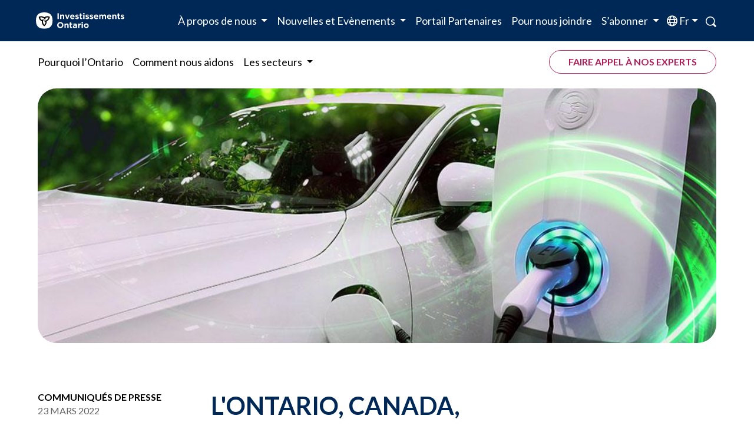

--- FILE ---
content_type: text/html; charset=UTF-8
request_url: https://www.investontario.ca/fr/communiques-de-presse/lontario-canada-conclut-le-plus-important-investissement-dans-le-secteur-de-lautomobile-de-son-histoire
body_size: 10907
content:
<!DOCTYPE html>
<html lang="fr" dir="ltr" prefix="og: https://ogp.me/ns#">
  <head>
    <meta charset="utf-8" />
<meta name="description" content="LG Energy Solution et Stellantis investissent dans la première usine de production massive de batteries pour véhicules électriques de la province à L’Ontario, Canada." />
<link rel="canonical" href="https://www.investontario.ca/fr/communiques-de-presse/lontario-canada-conclut-le-plus-important-investissement-dans-le-secteur-de-lautomobile-de-son-histoire" />
<link rel="image_src" href="https://www.investontario.ca/sites/default/files/media_library/newsrelease-LG-Stellantis.jpg" />
<meta property="og:url" content="https://www.investontario.ca/fr/communiques-de-presse/lontario-canada-conclut-le-plus-important-investissement-dans-le-secteur-de-lautomobile-de-son-histoire" />
<meta property="og:title" content="L&#039;Ontario, Canada, conclut le plus important investissement dans le secteur de l&#039;automobile de son histoire | Investissements Ontario" />
<meta property="og:description" content="LG Energy Solution et Stellantis investissent dans la première usine de production massive de batteries pour véhicules électriques de la province à L’Ontario, Canada." />
<meta property="og:image" content="https://www.investontario.ca/sites/default/files/media_library/newsrelease-LG-Stellantis.jpg" />
<meta name="twitter:card" content="summary" />
<meta name="twitter:site" content="@InvestOntario" />
<meta name="twitter:title" content="L&#039;Ontario, Canada, conclut le plus important investissement dans le secteur de l&#039;automobile de son histoire | Investissements Ontario" />
<meta name="twitter:description" content="LG Energy Solution et Stellantis investissent dans la première usine de production massive de batteries pour véhicules électriques de la province à L’Ontario, Canada." />
<meta name="twitter:creator" content="@InvestOntario" />
<meta name="twitter:image" content="https://www.investontario.ca/sites/default/files/media_library/newsrelease-LG-Stellantis.jpg" />
<meta name="Generator" content="Drupal 10 (https://www.drupal.org)" />
<meta name="MobileOptimized" content="width" />
<meta name="HandheldFriendly" content="true" />
<meta name="viewport" content="width=device-width, initial-scale=1.0" />
<link rel="icon" href="/./sites/default/files/media_library/InvestOntario_Website-Uplift_Favicon-01.png" type="image/png" />
<link rel="alternate" hreflang="en" href="https://www.investontario.ca/press-release/ontario-canada-secures-largest-auto-investment-provinces-history" />
<link rel="alternate" hreflang="fr" href="https://www.investontario.ca/fr/communiques-de-presse/lontario-canada-conclut-le-plus-important-investissement-dans-le-secteur-de-lautomobile-de-son-histoire" />

    <title>L&#039;Ontario, Canada, conclut le plus important investissement dans le secteur de l&#039;automobile de son histoire | Investissements Ontario</title>
        <script>(function(w,d,s,l,i){w[l]=w[l]||[];w[l].push({'gtm.start':
    new Date().getTime(),event:'gtm.js'});var f=d.getElementsByTagName(s)[0],
    j=d.createElement(s),dl=l!='dataLayer'?'&l='+l:'';j.async=true;j.src=
    'https://www.googletagmanager.com/gtm.js?id='+i+dl;f.parentNode.insertBefore(j,f);
    })(window,document,'script','dataLayer','GTM-PHK8ST3');</script>
        
    <script type="text/javascript">
    (function(e,t,o,n,p,r,i){e.visitorGlobalObjectAlias=n;e[e.visitorGlobalObjectAlias]=e[e.visitorGlobalObjectAlias]||function(){(e[e.visitorGlobalObjectAlias].q=e[e.visitorGlobalObjectAlias].q||[]).push(arguments)};e[e.visitorGlobalObjectAlias].l=(new Date).getTime();r=t.createElement("script");r.src=o;r.async=true;i=t.getElementsByTagName("script")[0];i.parentNode.insertBefore(r,i)})(window,document,"https://diffuser-cdn.app-us1.com/diffuser/diffuser.js","vgo");
    vgo('setAccount', '224177403');
    vgo('setTrackByDefault', true);

    vgo('process');
    </script>
    
    <link rel="stylesheet" media="all" href="/core/themes/stable9/css/system/components/align.module.css?t94cha" />
<link rel="stylesheet" media="all" href="/core/themes/stable9/css/system/components/fieldgroup.module.css?t94cha" />
<link rel="stylesheet" media="all" href="/core/themes/stable9/css/system/components/container-inline.module.css?t94cha" />
<link rel="stylesheet" media="all" href="/core/themes/stable9/css/system/components/clearfix.module.css?t94cha" />
<link rel="stylesheet" media="all" href="/core/themes/stable9/css/system/components/details.module.css?t94cha" />
<link rel="stylesheet" media="all" href="/core/themes/stable9/css/system/components/hidden.module.css?t94cha" />
<link rel="stylesheet" media="all" href="/core/themes/stable9/css/system/components/item-list.module.css?t94cha" />
<link rel="stylesheet" media="all" href="/core/themes/stable9/css/system/components/js.module.css?t94cha" />
<link rel="stylesheet" media="all" href="/core/themes/stable9/css/system/components/nowrap.module.css?t94cha" />
<link rel="stylesheet" media="all" href="/core/themes/stable9/css/system/components/position-container.module.css?t94cha" />
<link rel="stylesheet" media="all" href="/core/themes/stable9/css/system/components/reset-appearance.module.css?t94cha" />
<link rel="stylesheet" media="all" href="/core/themes/stable9/css/system/components/resize.module.css?t94cha" />
<link rel="stylesheet" media="all" href="/core/themes/stable9/css/system/components/system-status-counter.css?t94cha" />
<link rel="stylesheet" media="all" href="/core/themes/stable9/css/system/components/system-status-report-counters.css?t94cha" />
<link rel="stylesheet" media="all" href="/core/themes/stable9/css/system/components/system-status-report-general-info.css?t94cha" />
<link rel="stylesheet" media="all" href="/core/themes/stable9/css/system/components/tablesort.module.css?t94cha" />
<link rel="stylesheet" media="all" href="/core/themes/stable9/css/core/assets/vendor/normalize-css/normalize.css?t94cha" />
<link rel="stylesheet" media="all" href="/themes/investon/css/components/action-links.css?t94cha" />
<link rel="stylesheet" media="all" href="/themes/investon/css/components/breadcrumb.css?t94cha" />
<link rel="stylesheet" media="all" href="/themes/investon/css/components/button.css?t94cha" />
<link rel="stylesheet" media="all" href="/themes/investon/css/components/container-inline.css?t94cha" />
<link rel="stylesheet" media="all" href="/themes/investon/css/components/details.css?t94cha" />
<link rel="stylesheet" media="all" href="/themes/investon/css/components/exposed-filters.css?t94cha" />
<link rel="stylesheet" media="all" href="/themes/investon/css/components/field.css?t94cha" />
<link rel="stylesheet" media="all" href="/themes/investon/css/components/form.css?t94cha" />
<link rel="stylesheet" media="all" href="/themes/investon/css/components/icons.css?t94cha" />
<link rel="stylesheet" media="all" href="/themes/investon/css/components/inline-form.css?t94cha" />
<link rel="stylesheet" media="all" href="/themes/investon/css/components/item-list.css?t94cha" />
<link rel="stylesheet" media="all" href="/themes/investon/css/components/link.css?t94cha" />
<link rel="stylesheet" media="all" href="/themes/investon/css/components/links.css?t94cha" />
<link rel="stylesheet" media="all" href="/themes/investon/css/components/menu.css?t94cha" />
<link rel="stylesheet" media="all" href="/themes/investon/css/components/more-link.css?t94cha" />
<link rel="stylesheet" media="all" href="/themes/investon/css/components/pager.css?t94cha" />
<link rel="stylesheet" media="all" href="/themes/investon/css/components/tabledrag.css?t94cha" />
<link rel="stylesheet" media="all" href="/themes/investon/css/components/tableselect.css?t94cha" />
<link rel="stylesheet" media="all" href="/themes/investon/css/components/tablesort.css?t94cha" />
<link rel="stylesheet" media="all" href="/themes/investon/css/components/tabs.css?t94cha" />
<link rel="stylesheet" media="all" href="/themes/investon/css/components/textarea.css?t94cha" />
<link rel="stylesheet" media="all" href="/themes/investon/css/components/ui-dialog.css?t94cha" />
<link rel="stylesheet" media="all" href="/themes/investon/css/components/messages.css?t94cha" />
<link rel="stylesheet" media="all" href="https://cdn.jsdelivr.net/npm/bootstrap@5.2.3/dist/css/bootstrap.min.css" />
<link rel="stylesheet" media="all" href="/themes/investon/css/styles.css?t94cha" />
<link rel="stylesheet" media="all" href="/themes/investon/css/styles-advanced.css?t94cha" />
<link rel="stylesheet" media="all" href="/themes/investon/css/styles-automotive.css?t94cha" />
<link rel="stylesheet" media="all" href="/themes/investon/css/styles-bod.css?t94cha" />
<link rel="stylesheet" media="all" href="/themes/investon/css/styles-governance.css?t94cha" />
<link rel="stylesheet" media="all" href="/themes/investon/css/styles-i-am-us.css?t94cha" />
<link rel="stylesheet" media="all" href="/themes/investon/css/styles-investment-services.css?t94cha" />
<link rel="stylesheet" media="all" href="/themes/investon/css/styles-press-releases.css?t94cha" />
<link rel="stylesheet" media="all" href="/themes/investon/css/styles-sliders.css?t94cha" />
<link rel="stylesheet" media="all" href="/themes/investon/css/styles-team.css?t94cha" />
<link rel="stylesheet" media="all" href="/themes/investon/css/styles-paragraphs.css?t94cha" />
<link rel="stylesheet" media="all" href="https://fonts.googleapis.com/css2?family=Lato:wght@400;700;900&amp;amp;display=swap" />
<link rel="stylesheet" media="all" href="/themes/investon/css/components/rac-form.css?t94cha" />
<link rel="stylesheet" media="all" href="/themes/investon/js/chosen-select/chosen.min.css?t94cha" />
<link rel="stylesheet" media="all" href="https://cdn.jsdelivr.net/npm/swiper@11/swiper-bundle.min.css" />

    <script src="https://ajax.googleapis.com/ajax/libs/jquery/3.7.1/jquery.min.js"></script>
<script src="https://kit.fontawesome.com/60f2474b01.js"></script>
<script src="/themes/investon/js/chosen-select/chosen.jquery.js?v=10.6.2"></script>
<script src="/themes/investon/js/jquery.waypoints.min.js?v=10.6.2"></script>

  </head>
  <body class="path-node page-node-type-press-room">
        <a href="#main-content" class="visually-hidden focusable skip-link">
      Skip to main content
    </a>
    
      <div class="dialog-off-canvas-main-canvas" data-off-canvas-main-canvas>
    <div class="layout-container">

  <div class="container-xxl">
    <div class="page-container" style="background-color: white;">

      
<div class="top-navbar full-width">

  <nav class="navbar fixed-top navbar-expand-lg" data-bs-theme="dark">
    <div class="container-xxl navbar-container">
      <a class="navbar-brand" href="/fr">
        <img src="/themes/investon/images/navbar/io-logo-reverse-fr.svg" alt="Logo Investissements Ontario" width="150">
      </a>
      


      <div class="nav-functions d-flex align-items-center">
        <div class="lang-switcher d-md-block d-sm-block d-xs-block d-lg-none mx-2">
                    
            <div class="clearfix text-formatted field field--name-body field--type-text-with-summary field--label-hidden field__item"><div class="language-switcher">
      <a class="nav-link current-lang text-capitalize" aria-current="page"> fr</a>
              <ul class="lang-options list-unstyled d-none">
                                    <li ><a href="/press-release/ontario-canada-secures-largest-auto-investment-provinces-history" lang="en">English</a></li>
                    <li  class="active-lang" ><a href="/fr/communiques-de-presse/lontario-canada-conclut-le-plus-important-investissement-dans-le-secteur-de-lautomobile-de-son-histoire"  lang="fr">Français</a></li>
                                                </ul>
</div></div>
      
        </div>
        <div class="search-icon d-md-block d-sm-block d-xs-block d-lg-none mx-2">
          <a class="nav-link" aria-current="page" href="/fr/recherche">
            <img src="/themes/investon/images/investon-icons/search-white.svg" alt="search icon"><span class="visually-hidden"> Recherche</span>
          </a>
        </div>
        <div id="hamburger-label" class="hamburger-menu d-md-block d-sm-block d-xs-block d-lg-none ms-2 me-3">
          <button class="navbar-toggler" type="button" data-bs-toggle="collapse" data-bs-target="#navbarSupportedContent" aria-controls="navbarSupportedContent" aria-expanded="false" aria-label="Toggle navigation">
            <div id="hamburger">
              <span></span>
              <span></span>
              <span></span>
              <span></span>
            </div>
            <span class="visually-hidden">Menu</span>
          </button>
        </div>
      </div>      

      <div class="collapse navbar-collapse flex-wrap" id="navbarSupportedContent">
        <ul class="navbar-second-row order-lg-2 navbar-nav me-auto mb-2 mb-lg-0">
          <li class="nav-item">
            <a class="nav-link" aria-current="page" href="/fr/pourquoi-choisir-lontario">
              Pourquoi l’Ontario
            </a>
          </li>

          <li class="nav-item">
            <a class="nav-link" aria-current="page" href="/fr/comment-nous-aidons">
              Comment nous aidons
            </a>
          </li>

          <li class="nav-item dropdown has-megamenu">
            <a class="nav-link dropdown-toggle" href="#" role="button" data-bs-toggle="dropdown" aria-expanded="false">
              Les secteurs
            </a>
            <ul class="dropdown-menu megamenu">
              <div class="row">
                <div class="col-md-6 megamenu-first-col">
                  <li>
                    <div class="cta-link cta-link-with-icon dropdown-item">
                      <img src="/themes/investon/images/navbar/icon-advanced-man.svg" alt="Icône de Fabrication de pointe">
                      <div class="cta-link-wrapper">
                        <a href="/fr/fabrication-de-pointe">
                          Fabrication de pointe
                        </a>
                      </div>
                    </div>
                  </li>
                  <li>
                    <div class="cta-link cta-link-with-icon dropdown-item">
                      <img src="/themes/investon/images/navbar/icon-life-sciences.svg" alt="Icône des sciences de la vie">
                      <div class="cta-link-wrapper">
                        <a href="/fr/sciences-de-la-vie">
                          Sciences de la vie
                        </a>
                      </div>
                    </div>
                  </li>
                  <li>
                    <div class="cta-link cta-link-with-icon dropdown-item">
                      <img src="/themes/investon/images/navbar/icon-technology.svg" alt="Icône de la technologie">
                      <div class="cta-link-wrapper">
                        <a href="/fr/technologie">
                          Technologie
                        </a>
                      </div>
                    </div>
                  </li>
                </div>

                <div class="col-md-5">
                  <li>
                    <div class="cta-link cta-link-with-icon dropdown-item">
                      <img src="/themes/investon/images/navbar/icon-food-and-beverage.svg" alt="Agroalimentaire">
                      <div class="cta-link-wrapper">
                        <a href="/fr/agroalimentaire">
                          Agroalimentaire
                        </a>
                      </div>
                    </div>
                  </li>
                  <li>
                    <div class="cta-link cta-link-with-icon dropdown-item">
                      <img src="/themes/investon/images/navbar/icon-forestry.svg" alt="Icône de forestier">
                      <div class="cta-link-wrapper">
                        <a href="/fr/forestier">
                          Forestier
                        </a>
                      </div>
                    </div>
                  </li>
                  <li>
                    <div class="cta-link cta-link-with-icon dropdown-item">
                      <img src="/themes/investon/images/navbar/icon-mining.svg" alt="Icône de mines">
                      <div class="cta-link-wrapper">
                        <a href="/fr/mines">
                          Mines
                        </a>
                      </div>
                    </div>
                  </li>
                  <li>
                    <div class="cta-link cta-link-with-icon dropdown-item">
                      <img src="/themes/investon/images/navbar/icon-tourism.svg" alt="Tourisme">
                      <div class="cta-link-wrapper">
                        <a href="/fr/tourisme">
                          Tourisme
                        </a>
                      </div>
                    </div>
                  </li>
                </div>
              </div>
            </ul>
          </li>
        </ul>      

        <ul class="navbar-first-row order-lg-1 navbar-nav w-100 justify-content-end me-auto mb-2 mb-lg-0">
          <a class="navbar-logo me-auto" href="/fr" style="top: 20px;">
            <img src="/themes/investon/images/navbar/io-logo-reverse-fr.svg" alt="Logo Investissements Ontario" width="150">
          </a>
          <li class="nav-item dropdown has-megamenu">
            <a class="nav-link dropdown-toggle" href="#" role="button" data-bs-toggle="dropdown" aria-expanded="false">
              À propos de nous
            </a>
            <ul class="dropdown-menu megamenu">
              <div class="row">
                <div class="col-md-4">
                  <li>
                    <div class="cta-link cta-link-with-icon dropdown-item">
                      <div class="cta-link-wrapper">
                        <a href="/fr/investissements-ontario">
                          Investissements Ontario
                        </a>
                      </div>
                    </div>
                  </li>
                  <li>
                    <div class="cta-link cta-link-with-icon dropdown-item">
                      <div class="cta-link-wrapper">
                        <a href="/fr/conseil-dadministration">
                          Conseil d’administration
                        </a>
                      </div>
                    </div>
                  </li>
                  <li>
                    <div class="cta-link cta-link-with-icon dropdown-item">
                      <div class="cta-link-wrapper">
                        <a href="/fr/direction-equipe">
                          L’équipe
                        </a>
                      </div>
                    </div>
                  </li>
                </div>

                <div class="col-md-4">
                  <li>
                    <div class="cta-link cta-link-with-icon dropdown-item">
                      <div class="cta-link-wrapper">
                        <a href="/fr/possibilites-de-carriere">
                          Rejoignez-nous
                        </a>
                      </div>
                    </div>
                  </li>
                  <li>
                    <div class="cta-link cta-link-with-icon dropdown-item">
                      <div class="cta-link-wrapper">
                        <a href="/fr/gouvernance">
                          Gouvernance
                        </a>
                      </div>
                    </div>
                  </li>
                </div>
              </div>
            </ul>
          </li>

          <li class="nav-item dropdown has-megamenu">
            <a class="nav-link dropdown-toggle" href="#" role="button" data-bs-toggle="dropdown" aria-expanded="false">
              Nouvelles et Evènements
            </a>
            <ul class="dropdown-menu megamenu">
              <div class="row">
                <div class="col-md-4">
                  <li>
                    <div class="cta-link cta-link-with-icon dropdown-item">
                      <div class="cta-link-wrapper">
                        <a href="/fr/salle-de-presse">
                          Salle de presse
                        </a>
                      </div>
                    </div>
                  </li>
                  <li>
                    <div class="cta-link cta-link-with-icon dropdown-item">
                      <div class="cta-link-wrapper">
                        <a href="/fr/evenements">
                          Evènements
                        </a>
                      </div>
                    </div>
                  </li>
                  <li>
                    <div class="cta-link cta-link-with-icon dropdown-item">
                      <div class="cta-link-wrapper">
                        <a href="/fr/dossier-de-presse">
                          Dossier de presse
                        </a>
                      </div>
                    </div>
                  </li>
                </div>
              </div>
            </ul>
          </li>

          <li class="nav-item partner-portal">
            <a class="nav-link" aria-current="page" href="/fr/Portail-Partenaires">
              Portail Partenaires
            </a>
          </li>

          <li class="nav-item">
            <a class="nav-link" aria-current="page" href="/fr/pournousjoindre">
              Pour nous joindre
            </a>
          </li>

          <li class="nav-item dropdown has-megamenu" id="subscribeDropdown">           
                          <a class="nav-link dropdown-toggle no-arrow" href="#" role="button" data-bs-toggle="dropdown" aria-expanded="false">
                S’abonner
              </a>            
              <div id="menu-subscription" class="dropdown-menu megamenu">
              
            <div class="clearfix text-formatted field field--name-body field--type-text-with-summary field--label-hidden field__item"><div class="container-fluid px-0 mega-menu-form mb-4">
  <div class="row g-5">
    <div class="col-md-5">
      <div class="form-header">
        <h2 class="mt-1 pt-3 text-uppercase fw-bold">Abonnez-vous aux mises à jour d’Investissements Ontario</h2>
        <p class="fw-bold h5 pb-3">Abonnez-vous pour recevoir des nouvelles et des mises à jour d’Investissements Ontario.</p>
      </div>
      <div id="form-instructions">
        <div class="pb-3">
          <div class="email_required">*&nbsp;Tous les champs sont obligatoires.</div>
        </div>
      </div>
    </div>
    <div class="col-md-5">
      <div class="subscribe-form pb-5">
        <div class="container-fluid m-0 p-0 content-block">
          <div class="row d-flex justify-content-center">
            <div id="Newsletter-Embed-Menu">
              <div id="theform" class="email-form-wrapper">
                
            <div class="clearfix text-formatted field field--name-body field--type-text-with-summary field--label-hidden field__item"><!-- XHR -->
<script>
var url = "//" + location.host.split(":")[0] + "/rac/index.php";
        function requestForm() { 
        form_category = "6";
        language_id = "FR"
const in_menu_form = document.getElementById('Newsletter-Embed-Menu');

if(in_menu_form){
        origin_URL = `https://www.investontario.ca/fr/communiques-de-presse/lontario-canada-conclut-le-plus-important-investissement-dans-le-secteur-de-lautomobile-de-son-histoire`;
}else{
        origin_URL = `https://www.investontario.ca/fr/communiques-de-presse/lontario-canada-conclut-le-plus-important-investissement-dans-le-secteur-de-lautomobile-de-son-histoire`;
}

        data_obj = {"form_category" : form_category, "lang_id" : language_id, "origin_URL" : origin_URL};

        request = $.ajax({
            url: url,
            type: "post",
            data: data_obj
        });

        request.done(function (response, textStatus, jqXHR){
            if(response.rac_form_data != ""){
                // replace the initial "I AM" pick-list form
                $("#theform").html(response.rac_form_data);
               // Set origin URL
               $("#origin_URL").val(response.origin_URL);
                // set RAC category
                $("#form_category_name").val(response.form_category_name);
                // set RAC category form ID
               $("#form_category").val(response.form_category);
                // set RAC category name

          $("#form_category_name").val(response.form_category_name);
                // Instantiate chosen select
                $(".chosen-select").chosen();
                // Override chosen's display none style to enable DOM recognition of input
               // $('.chosen-select').css('display','block').addClass("visually-hidden");
                // Set script required for selected form type
                $("#ac_script").html(response.ac_script);
                // Set RAC script for form to display message from AC and hide header etc.
                $("#rac_script").html(response.rac_script);
            }
        });

        request.fail(function (jqXHR, textStatus, errorThrown){
            $("#_form-content").html('<span class="error">Sorry, there was a technical issue providing the form. Please try again in a few minutes.</span>');
            console.error(
                "The following error occurred: " +
                textStatus, errorThrown
            );
        });

        request.always(function () {
        });     
    }

$(document).ready( function() { // Wait until document is fully parsed
     requestForm();
})
</script></div>
      
              </div>               
              <div id="ac_script"></div>
              <div id="rac_script"></div>
            </div>
          </div>
        </div>
      </div>
    </div>
  </div>
</div></div>
      
              </div>
                      </li>
          <li class="nav-item d-none d-lg-block"> 
            
            <div class="clearfix text-formatted field field--name-body field--type-text-with-summary field--label-hidden field__item"><div class="language-switcher">
      <a class="nav-link current-lang text-capitalize" aria-current="page"> fr</a>
              <ul class="lang-options list-unstyled d-none">
                                    <li ><a href="/press-release/ontario-canada-secures-largest-auto-investment-provinces-history" lang="en">English</a></li>
                    <li  class="active-lang" ><a href="/fr/communiques-de-presse/lontario-canada-conclut-le-plus-important-investissement-dans-le-secteur-de-lautomobile-de-son-histoire"  lang="fr">Français</a></li>
                                                </ul>
</div></div>
      
                                    </li>
          <li class="nav-item d-none d-lg-block">
            <a class="nav-link" aria-current="page" href="/fr/recherche">
              <img src="/themes/investon/images/investon-icons/search-white.svg" alt="search icon">
            </a>
          </li>
        </ul>

        <div class="cta-button cta-button-navbar order-3">
          <a href="/fr/faire-appel-a-nos-experts">
            Faire appel à nos experts
          </a>
        </div>

      </div>
    </div>
  </nav>

</div>


      <header role="banner">
          <div class="region region-header">
    <div id="block-investon-languageswitcherscripts" class="block block-block-content block-block-content12cbdd8b-e45b-4452-8fe7-4964f36f9a69">
  
    
      
            <div class="clearfix text-formatted field field--name-body field--type-text-with-summary field--label-hidden field__item"><script>
$(document).ready(function(){
    $(".current-lang, .fa-globe").click(function(){
        $(".lang-options").toggleClass( "d-none" );
    })

    $(".language-switcher").mouseleave(function(){
        $(".lang-options").addClass("d-none");
    });
})
</script>

<style>
.language-switcher:hover {
& .current-lang {
    border: 1px solid #fff;
    padding: 9px 4px;
    border-radius: 10px;
    border-bottom-left-radius: 0;
    border-bottom-right-radius: 0;
}
    & .lang-options {
        border: 1px solid #fff;
        top: 40px;
    }
&  .lang-options li:last-child {
    border-bottom-right-radius: 8px;
    border-bottom-left-radius: 8px;
    }
}
.current-lang{
   white-space: nowrap;
   cursor: pointer;
    z-index: 100px;
    border: 1px solid transparent;
    border-radius: 10px;
    border-bottom-left-radius: 0;
    border-bottom-right-radius: 0;
    padding: 9px 4px !important;
    background-color: #002857;
}
.current-lang:before {
    font-family: 'Font Awesome 6 Pro';
    -webkit-font-smoothing: antialiased;
    content: "\f0ac";
}
.language-switcher {
    position: relative;
}
.nav-link.current-lang:after {
    display: inline-block;
    margin-left: 0.255em;
    vertical-align: 0.255em;
    content: "";
    border-top: .3em solid;
    border-right: .3em solid transparent;
    border-bottom: 0;
    border-left: .3em solid transparent;
}

.lang-options {
    background-color: #002857;
    border: 1px solid transparent;
    border-top-width: 0;
    border-bottom-left-radius: 10px;
    border-bottom-right-radius: 10px;
    /* padding-bottom: 0.75rem; */
    padding-bottom: 0;
    position: absolute;
    right: 0;
    top: 40px;
   box-shadow: 10px 10px 30px -2px rgba(0,0,0,0.6);

    & li {
        padding: 0.5rem 1rem;
        & a{
               text-decoration: none;
                color:#fff;
             }
        &:hover {
        background-color:teal;
    }
}

.active-lang {
    background-color: teal;
}
</style></div>
      
  </div>
<div id="block-investon-csstemp" class="block block-block-content block-block-content29cb6a10-2184-420d-ab90-4358612f36d9">
  
    
      
            <div class="clearfix text-formatted field field--name-body field--type-text-with-summary field--label-hidden field__item"><style>
/* tio - 20240904 */
.tio-card-contact a {
    background-color: #b7b9c1;
    text-align: center;
    text-decoration: none;
    padding: 12px;
    border-radius: 50%;
    position: relative;
    margin:2px;
}
.tio-card-contact a:hover{
    background-color: #0099ab;
}
.tio-normal-text {
    text-transform: none !important;
}
.tio-profile-img {
    border-radius: 50%;
    /*margin-top: 1rem;*/
    width: 100%;
    max-width: 125px;
}
.tio-content-box {
    border: 1px solid rgb(0 0 0 / 20%);
    border-radius:.5rem;
    border-bottom: 5px solid #0099A8;
    background: #F7F8F9;
    width:100%;
    padding: 30px;
    margin-left: auto;
    margin-right: auto;
    box-shadow: 0px 6px 21px 3px rgb(0 0 0 / 10%);    
}
.tio-content-box:hover {
    border-color: rgb(0 0 0 / 50%);
}
.fa.fa-address-card:before {
    font-size: 18px;
    text-align: center;
    left: 0;
    top: 3px;
    color: #fff;
}
.fa.fa-phone:before {
    font-size: 18px;
    text-align: center;
    left: 0;
    top: 3px;
    color: #fff;
}
@media screen and (min-width: 317px)  {
	p.mobile-break { 
		display: none; 
	}
}
@media (max-width: 575px) {
	#tio-button-1, #tio-button-2 {
		width: 100% !important;
		text-align: left !important;
	}
	#tio-button-1 .cta-button, #tio-button-2 .cta-button {
		width: 100% !important;
		/*white-space: normal !important;*/
		padding-left: 0 !important;
		padding-right: 0;
	}
}
@media (max-width: 767px) {
	#tio-button-1, #tio-button-2 {
		text-align: left !important;
	}
	#tio-button-1 .cta-button, #tio-button-2 .cta-button {
		width: 100% !important;
		white-space: normal !important;
		padding-left: 0 !important;
		padding-right: 0;
	}
}
@media (min-width: 768px) and (max-width: 991.98px) {
	#tio-button-1 .cta-button, #tio-button-2 .cta-button {
		width: 100% !important;
		white-space: normal !important;
		padding-left: 0 !important;
		padding-right: 0;
	}
	#tio-card-1, #tio-card-2, #tio-card-3, #tio-card-4, #tio-card-5, #tio-card-6 {
		width: 100% !important;
 	}
	#tio-card-1 .row, #tio-card-2 .row, #tio-card-3 .row, #tio-card-4 .row, #tio-card-5 .row, #tio-card-6 .row {
		padding-left: 3rem;
		padding-right: 3rem;
 	}
}
/* tio ends */

/* Google Custom Search Engine -  Remove search text on Google */
.gcsc-more-maybe-branding-root {
    display: none;
}


.w-10 { width: 10% !important; }
.w-20 { width: 20% !important; }
.w-30 { width: 30% !important; }
.w-40 { width: 40% !important; }
.w-50 { width: 50% !important; }
.w-60 { width: 60% !important; }
.w-70 { width: 70% !important; }
.w-80 { width: 80% !important; }
.w-90 { width: 90% !important; }
.w-100 { width: 100% !important; }

/* fix accessibility issue - Interactive elements, like buttons or links, should be at least 44 by 44 pixels */
.swiper-button-prev, .swiper-button-next, 
.swiper-button-prev-2, .swiper-button-next-2 {
  width: 44px !important;
  height: 44px !important;
}

/* fix best practices issues - change from all caps to normal text for h2-h4 in press room */
.press-release-normal-text {
  text-transform: none !important;
}

/* body-xl class for lists and divs */
ul.body-xl, div.body-xl {
    font-weight: 400;
    font-size: 1.125rem;
    line-height: 1.5rem;
    letter-spacing: -7;
}

/* Governance page - Bullet marker changed to arrow */
.governance-documents-accordion li::marker {
  content: '» ';
  font-size: 1.6em;
/*  color: #0099AB;  */
  color: #00838F;
}

/*  "Colour Block With Image" block - Hover-link colour changed to Teal (previously white)  */
.subsector-with-large-image a:hover {
    color: #0099A8;
}

/* Sector page SVG fix - "sector-subheader" icon images to display full-width instead of small fixed width */
.sector-subheader img {
    width: 100%;
    height: auto;
}


</style>
</div>
      
  </div>

  </div>

      </header>

      
      

      

        <div class="region region-highlighted">
    <div data-drupal-messages-fallback class="hidden"></div>

  </div>


      

      <main role="main">

        
        <a id="main-content" tabindex="-1"></a>
        <div class="layout-content">
            <div class="region region-content">
    <div id="block-investon-content" class="block block-system block-system-main-block">
  
    
      
<figure>
  <div class="hero-banner-press-release-details">
    
            <div class="field field--name-field-thumbnail field--type-entity-reference field--label-hidden field__item"><article class="media media--type-image media--view-mode-default">
  
      
  <div class="field field--name-field-media-image field--type-image field--label-visually_hidden">
    <div class="field__label visually-hidden">Image</div>
              <div class="field__item">  <img loading="lazy" src="/sites/default/files/styles/max_1300x1300/public/media_library/newsrelease-LG-Stellantis.jpg?itok=Katyt2vD" width="940" height="430" alt="Véhicule électrique branché" class="image-style-max-1300x1300" />


</div>
          </div>

  </article>
</div>
      
  </div>

  <figcaption>
      </figcaption>
</figure>

<div class="press-release-wrapper full-width">
  <div class="press-release i_ybars-both i_sidebars">
    <div class="row">
      <div class="col-md-3">
        <div class="press-release-type">
            <div class="field field--name-field-press-room-type field--type-entity-reference field--label-hidden field__item">Communiqués de presse</div>
      </div>
                  <p class="press-release-date">
                                                                                  23 mars 2022
                      </p>
              </div>

      <div class="col-md-6">
        <h1>L'Ontario, Canada, conclut le plus important investissement dans le secteur de l'automobile de son histoire</h1>
      </div>
    </div>

    <div class="row">
      <div class="col-md-3">
                  <p class="press-release-source-title">Source :</p>
          <div class="press-release-source">
            <a href="/fr/salle-de-presse">Ministère du Développement économique, de la Création d’emplois et du Commerce</a>
          </div>
              </div>

      <div class="col-md-6">
        <div class="press-release-text">
          
      <div class="clearfix text-formatted field field--name-body field--type-text-with-summary field--label-hidden field__items">
              <div class="field__item"><h2 class="h3 press-release-normal-text mb-3"><abbr>LG</abbr> Energy Solution et Stellantis investissent dans la première usine de production massive de batteries pour véhicules électriques de la province à Windsor</h2><p class="body-xl"><strong>WINDSOR, CANADA</strong> – Avec le soutien des gouvernements ontarien, fédéral et municipal, <abbr>LG</abbr> Energy Solution et le constructeur automobile Stellantis unissent leurs forces pour construire la première usine de production massive de batteries pour véhicules électriques de la province.</p><p class="body-xl">La coentreprise menée par <a href="https://www.lgensol.com/en/index"><abbr>LG</abbr> Energy Solution</a> (en anglais seulement), Ltd. (<abbr>LGES</abbr>) et <a href="https://www.stellantis.com/fr">Stellantis</a> N.V. investira plus de cinq milliards de dollars (<span class="text-nowrap">4,1 milliards</span> de dollars américains) pour bâtir une usine de production de batteries pour véhicules électriques à Windsor au Canada. Il s’agit du plus important investissement de l’histoire de la province dans le secteur de la construction automobile. Grâce à cet investissement historique, l’Ontario est en voie de devenir l’une des provinces où le secteur de l’automobile est le plus intégré verticalement dans le marché émergent des véhicules électriques en Amérique du Nord. L’usine de fabrication de batteries d’une capacité de production de <span class="text-nowrap">45 gigawatts/heure</span> approvisionnera les usines de Stellantis sur le marché nord-américain et emploiera environ <span class="text-nowrap">2 500 personnes</span>. La construction de l’usine devrait commencer au courant de l’année et le démarrage des activités de production est prévu pour le premier trimestre de 2024. L’usine sera entièrement opérationnelle en 2025.</p><p class="body-xl">«&nbsp;Cet investissement de plusieurs milliards de dollars consolide la place de l’Ontario en tant que plaque tournante nord-américaine de la production des véhicules et des batteries de l’avenir, a déclaré le premier ministre Doug Ford. Au moment où nous concluons des investissements déterminants, nous établissons également des liens entre les ressources, les entreprises et les travailleurs au nord de l’Ontario et la force manufacturière au sud de la province afin de mettre sur pied des chaînes d’approvisionnement locales. Toutes les régions de l’Ontario bénéficieront de ces investissements qui généreront des milliers d’emplois et contribueront à bâtir une économie solide qui profite à tous.&nbsp;»</p><p class="body-xl">Cet investissement contribuera à accélérer l’engagement de l’Ontario dans le cadre de son plan échelonné sur une période de dix ans, <a href="https://www.ontario.ca/fr/page/piloter-la-prosperite-lavenir-du-secteur-de-lautomobile-de-lontario"><em>Piloter la prospérité : L’avenir du secteur de l’automobile de l’Ontario</em></a>. La deuxième phase du plan Piloter la prospérité témoigne de la détermination du gouvernement à transformer la chaîne d’approvisionnement du secteur de l’automobile de l’Ontario en vue de construire la voiture de l’avenir. Cette transformation prévoit notamment la construction de véhicules hybrides et de véhicules électriques, la production de batteries électriques et l’augmentation des exportations de technologies et de pièces automobiles conçues en Ontario.</p><p class="body-xl">L’Ontario, avec son bassin de talents exceptionnels dans le secteur manufacturier, son électricité propre offerte à des tarifs concurrentiels, ses terrains prêts à l’investissement et ses engagements envers la simplification des processus d’autorisations, est une destination de choix pour les investissements majeurs. Non seulement ces investissements déterminants contribueront à assurer la prospérité et la croissance à long terme du secteur de l’automobile, mais ils profiteront aussi à l’ensemble de la population ontarienne. De plus, ils consolideront la position de la province en tant qu’acteur majeur de l’économie à faibles émissions de carbone de demain.</p><p class="body-xl">Chaque élément de la chaîne d’approvisionnement en batteries joue un rôle important et déterminant dans la production de véhicules électriques. Les investissements annoncés aujourd’hui aideront la province à devenir un producteur de batteries pour véhicules électriques verticalement intégré et concurrentiel à l’échelle mondiale.</p><p class="body-xl">«&nbsp;Grâce à notre plan pour l’avenir du secteur automobile Piloter la prospérité, à des investissements stratégiques dans l’ensemble de nos chaînes d’approvisionnement intégrées et à la réduction du coût des affaires en Ontario de près de sept milliards de dollars par an, notre gouvernement positionne l’Ontario comme un chef de file de l’industrie émergente des batteries pour véhicules électriques en Amérique du Nord, a affirmé Vic Fedeli, ministre du Développement économique, de la Création d’emplois et du Commerce. En exploitant les processus de fabrication avancés et les technologies émergentes, et en tirant parti de la richesse en minéraux critiques au nord de l’Ontario, notre province a tout ce qu’il faut pour construire la voiture de l’avenir et les batteries nécessaires à leur fonctionnement.&nbsp;»</p></div>
          </div>
  
        </div>
      </div>
    </div>

    
  </div>
</div>

<div class="notable-quotes-wrapper i_block full-width">
  <div class="notable-quotes i_ybars-both i_sidebars">
    <img src="/themes/investon/images/investon-icons/quote-mark-fr.svg" alt="quote mark">
    <h2 class="notable-quotes-heading">Citations notables</h2>

    <ul class="column-stack p-0">

                                                                                                                                                                                                                                          <li class="notable-quotes-card list-unstyled">
            <blockquote><p>«&nbsp;<abbr>LG</abbr> Energy Solution, de même que Stellantis et les gouvernements du Canada et de l’Ontario, sommes convaincus que nous serons en mesure de jeter des bases solides pour la mise en place d’une chaîne de valeur pour produire des batteries dans la région au rythme de la transition vers les énergies vertes. Cette coentreprise permettra à <abbr>LG</abbr> Energy Solution de se positionner comme un acteur essentiel dans la création de chaînes de valeur centrées sur l’énergie verte dans la région. La création d’une coentreprise de production de batteries au Canada, l’un des pays les plus avancés en matière de ressources énergétiques renouvelables, est essentielle pour <abbr>LG</abbr> Energy Solution alors que nous visons à alimenter davantage de véhicules électriques dans le monde.&nbsp;»</p><p class="press-release-quote-name">Youngsoo Kwon</p><p class="press-release-quote-position">Président-directeur général, <abbr>LG</abbr> Energy Solution</p></blockquote>
          </li>
                                <li class="notable-quotes-card list-unstyled">
            <blockquote><p>«&nbsp;Notre coentreprise avec <abbr>LG</abbr> Energy Solution constitue une étape supplémentaire dans la réalisation de notre feuille de route agressive en matière d’électrification dans la région, dont l’objectif est de vendre 50 pour cent de l’ensemble des véhicules électriques à batterie vendus aux États-Unis et au Canada d’ici la fin de la décennie. Nous sommes reconnaissants envers les gouvernements municipal, provincial et fédéral pour leur soutien et leur engagement à faire du Canada un chef de file nord-américain dans la production de batteries pour véhicules électriques.&nbsp;»</p><p class="press-release-quote-name">Carlos Tavares</p><p class="press-release-quote-position">Directeur exécutif, Stellantis</p></blockquote>
          </li>
                                          
    </ul>
  </div>
</div>

<div class="quick-facts-wrapper i_block full-width">
  <div class="quick-facts i_ybars-both i_sidebars">
    <h2 class="quick-facts-heading">Faits en bref</h2>

    <ul class="column-stack p-0">

                                                                                                                                                                                                                                          <li class="quick-facts-card list-unstyled">
            <p>Les investissements de Stellantis en Ontario sont concentrés sur l’écosystème complet des véhicules électriques, notamment l’assemblage, la recherche et la conception des prochaines générations de véhicules et la fabrication de batteries.</p>
          </li>    
                                <li class="quick-facts-card list-unstyled">
            <p>Fort de <span class="text-nowrap">30 ans</span> d’expérience dans la production de batteries de pointe, <abbr>LG</abbr> Energy Solution est un leader mondial dans le domaine des batteries lithium-ion de pointe pour les véhicules électriques, les applications de mobilité et d’informatique, et les systèmes de stockage d’énergie.</p>
          </li>    
                                <li class="quick-facts-card list-unstyled">
            <p>Les investissements annoncés dans le secteur de l’automobile en Ontario au cours des 18 derniers mois, notamment dans la construction de nouveaux véhicules et la fabrication de batteries, totalisent plus de 11 milliards de dollars. Ce montant comprend les investissements annoncés par <abbr>LGES</abbr> et Stellantis.</p>
          </li>    
                                          
    </ul>
  </div>
</div>

<div class="related-sectors-wrapper i_block full-width">
  <div class="related-sectors i_ybars-both i_sidebars">
    <h2 class="related-sectors-heading">Secteurs connexes</h2>

    <div class="row">
                                                                                                                                                                                                                                                              
          <div class="col-lg-3 col-md-6 related-sectors-card">
            <img src="/sites/default/files/media_library/IvO_Icon_Automotive.svg" alt="Automobile sector icon">

            <div class="cta-link cta-link-dark">
                            <a href="/fr/automobile">Automobile</a>
            </div>
          </div>
                                                    
          <div class="col-lg-3 col-md-6 related-sectors-card">
            <img src="/sites/default/files/media_library/IvO_Icon_Robotics_0.svg" alt="Fabrication de pointe sector icon">

            <div class="cta-link cta-link-dark">
                            <a href="/fr/fabrication-de-pointe">Fabrication de pointe</a>
            </div>
          </div>
                                                    
          <div class="col-lg-3 col-md-6 related-sectors-card">
            <img src="/sites/default/files/media_library/IvO_Icon_Clean-energy.svg" alt="Technologies propres sector icon">

            <div class="cta-link cta-link-dark">
                            <a href="/fr/technologies-propres">Technologies propres</a>
            </div>
          </div>
                                          
    </div>
  </div>
</div>

<div class="additional-resources-wrapper i_block full-width">
  <div class="additional-resources i_ybars-both i_sidebars">
    <h2 class="additional-resources-heading">Ressources supplémentaires</h2>

    <div class="row">

                                                                                                                                                                                                                                          <div class="col-md-4 additional-resources-card">
            <div class="cta-link cta-link-dark additional-resources-link">
              <a href="https://www.ontario.ca/fr/page/piloter-la-prosperite-lavenir-du-secteur-de-lautomobile-de-lontario">Piloter la prospérité : L’avenir du secteur de l’automobile de l’Ontario</a>
            </div>
          </div>
                                <div class="col-md-4 additional-resources-card">
            <div class="cta-link cta-link-dark additional-resources-link">
              <a href="https://www.ovinhub.ca/fr/">Réseau ontarien d’innovation pour les véhicules (<abbr>ROIV</abbr>)</a>
            </div>
          </div>
                                <div class="col-md-4 additional-resources-card">
            <div class="cta-link cta-link-dark additional-resources-link">
              <a href="https://www.ontario.ca/fr/page/strategie-ontarienne-relative-mineraux-critiques-2022-2027-liberer-potentiel-favoriser-elance-prosperite-economiques">Stratégie ontarienne relative aux minéraux critiques</a>
            </div>
          </div>
                                <div class="col-md-4 additional-resources-card">
            <div class="cta-link cta-link-dark additional-resources-link">
              <a href="https://www.investontario.ca/fr">Investissement Ontario</a>
            </div>
          </div>
                                          
    </div>
  </div>
</div>

<div class="media-contacts-wrapper i_block full-width">
  <div class="media-contacts i_ybars-both i_sidebars">
    <h2 class="media-contacts-heading">Renseignements pour les médias</h2>

    <div class="row">

                                                                                                                                                                                                                                          
          <div class="col-md-4 media-contacts-card">
            <div>
              <p class="media-contacts-name">Neil Trotter</p>
                            <p class="media-contacts-position">Unité du marketing à l’étranger, Ministère du Développement économique, de la Création d’emplois et du Commerce</p>
                                        </div>
            <div>
                                                        <a href="mailto:neil.trotter@ontario.ca">neil.trotter@ontario.ca</a>
                          </div>
          </div>
                                          
    </div>

  </div>
</div>





<div class="cta-white-wrapper i_block-last full-width">
  <div class="cta-white i_ybars-both i_sidebars">
    <div class="cta-white-text">
      
            <div class="clearfix text-formatted field field--name-field-cta-text field--type-text-long field--label-hidden field__item"><p>Investissements Ontario. Ici pour aider.</p><h2>Tout grand projet Commence par une conversation</h2></div>
      

      <div class="cta-button cta-button-primary">
        
            <div class="field field--name-field-cta-link field--type-link field--label-hidden field__item"><a href="/fr/faire-appel-a-nos-experts">Faire appel à nos experts</a></div>
      
      </div>
    </div>
  </div>
</div>

  </div>

  </div>

        </div>
        
        
      </main>

      
<footer class="full-width">
  <div class="i_sidebars">
    <div class="row">
      <div class="col-md-8">
        <div class="footer-logos">
          <img src="/themes/investon/images/footer/footer-logo-fr.svg" alt="Logos Investissements Ontario et Ontario">
        </div>
      </div>
      <div class="col-md-4 footer-stay-updated">
        <p class="footer-stay-updated-title">Restez à jour.</p>
        <p class="footer-stay-updated-text">Abonnez-vous pour recevoir des nouvelles et des mises à jour d’Investissements Ontario.</p>
        <div class="cta-button cta-button-footer">
          <a href="/fr/sabonner">S’abonner</a>
        </div>
      </div>
    </div>

    <div class="row">
      <div class="col-md-8 footer-links-and-legal order-2 order-md-1">
        <div class="footer-links">
          <div>
            <a href="https://www.ontario.ca/fr/page/accessibilite">
              Accessibilité
            </a>
          </div>
          <div>
            <a href="https://www.ontario.ca/fr/page/declaration-concernant-la-protection-de-la-vie-privee">
              Confidentialité
            </a>
          </div>
          <div>
            <a href="https://www.ontario.ca/fr/page/conditions-dutilisation">
              Conditions d'utilisation
            </a>
          </div>
          <div>
            <a href="/fr/sitemap">
              Plan du site
            </a>
          </div>
        </div>
        <div class="footer-legal">
          <p>Sauf indication contraire, tous les chiffres sont exprimés en dollars canadiens.<br>Les renseignements fournis sont exacts au moment de la publication.</p>
          <p>&copy;&nbsp;Imprimeur du Roi pour l’Ontario, 2014 - 2026&nbsp;
            <span>Dernière mise à jour :&nbsp;
                                                                                                          27 août 2024
                                    </span>
          </p>
        </div>
      </div>
      <div class="col-md-4 order-1 order-md-2 pb-4">
        <div class="footer-follow-us">
                    <div class="footer-logos-sm text-nowrap">
                                      
            <a href="mailto:info@investontario.ca" title="Courriel">
              <span class="fa fa-envelope" aria-hidden="true"></span><span class="visually-hidden">Logo de courrier électronique</span>
            </a>        

            <a href="https://www.linkedin.com/company/investissements-ontario" title="LinkedIn">
              <span class="fa-brands fa-linkedin-in" aria-hidden="true"></span><span class="visually-hidden">Logo LinkedIn</span>
              </a>

            <a href="https://www.youtube.com/user/InvestInOntario" title="YouTube">
              <span class="fa-brands fa-youtube" aria-hidden="true"></span><span class="visually-hidden">Logo YouTube</span>
            </a>

            <a href="https://twitter.com/investirontario" title="X">
              <span class="fa-brands fa-x-twitter" aria-hidden="true"></span><span class="visually-hidden">Logo X</span>
            </a>

            <a href="https://www.facebook.com/InvestissementsOntario" title="Facebook">
              <span class="fa-brands fa-facebook-f" aria-hidden="true"></span><span class="visually-hidden">Logo Facebook</span>
            </a>

                                                                                                                                                                  </div>
        </div>
      </div>
    </div>
  </div>
</footer>


      
    </div>
  </div>

</div>


  </div>

    
    <script src="https://cdn.jsdelivr.net/npm/bootstrap@5.2.3/dist/js/bootstrap.bundle.min.js"></script>
<script src="/themes/investon/js/script.js?v=10.6.2"></script>
<script src="https://cdn.jsdelivr.net/npm/swiper@11/swiper-bundle.min.js"></script>

  </body>
</html>


--- FILE ---
content_type: text/css
request_url: https://www.investontario.ca/themes/investon/css/styles.css?t94cha
body_size: 4143
content:
/**************************************************************************************************
* General styling - Front End                                                                     *
***************************************************************************************************/
body {
	font-family: "Lato", sans-serif;
	background-color: white;
    color: #404041;
}

.page-container {
	background-color: transparent;
	position: relative;
	min-height: 100vh;
}

/* Increase default width of Bootstratp 5 "container-xxl" */
@media (min-width: 1400px) {
	.container-xxl {
		max-width: 1920px;
	}
}

/* Container and page content Side bars adjustment */
.container-xxl {
	padding-left: 0;
	padding-right: 0;
}

.page-container {
  padding-left: 5%;
  padding-right: 5%;
}

.i_sidebars {
	padding-left: 5%;
	padding-right: 5%;
}

.page-container .full-width {
	margin-left: -5.5556%;
	margin-right: -5.5556%;
}

.page-container .full-width-right {
  margin-right: -5.5556%;
}

.page-container .full-width-left {
  margin-left: -5.5556%;
}
/* End - Container and page content Side bars adjustment */

/* Block overlapping adjustments */
.i_ybars {
	padding-bottom: 6rem !important;
}

.i_ybars-reverse {
	padding-top: 6rem !important;
}

.i_ybars-both {
	padding-top: 4rem;
	padding-bottom: 4rem;
}

.i_block {
  overflow: hidden;
	margin-top: -2rem;
  border-top-left-radius: 2rem;
  border-top-right-radius: 2rem;
	position: relative;
}

.i_block-banner {
	padding-bottom: 2rem;
	padding-top: 100px; /* adjust for navbar height */
  border-bottom-left-radius: 2rem;
  border-bottom-right-radius: 2rem;
	height: 100vh;
	/* min-height: 100vh; */
	position: relative;
	z-index: 2;
}

@media (max-width: 767px) {
	.i_block-banner {
		height: auto;
		/* min-height: 0; */
	}
}

.i_block-first {
	margin-top: -2rem;
	position: relative;
}

@media (max-width: 767px) {
	.i_block-first {
    border-top-left-radius: 2rem;
    border-top-right-radius: 2rem;
	}
}

.i_block-last {
	margin-bottom: -2rem;
  border-bottom-left-radius: 2rem;
  border-bottom-right-radius: 2rem;
  overflow: hidden;
	position: relative;
	z-index: 2;
}

.i_block-rounded-bottom {
	border-bottom-left-radius: 2rem;
	border-bottom-right-radius: 2rem;
  overflow: hidden;
}
/* End - Block overlapping adjustments */

/**************************************************************************************************
* Typography                                                                                      *
***************************************************************************************************/
h1, h2, h3, h4, h5 {
  text-transform: uppercase;
  color: #002857;
}

.hero-banner-press-release h1,
.hero-banner-short h1 strong,
.hero-banner h1,
.home-hero-banner h1 strong,
.display-black {
  font-weight: 900;
  /*font-size: 64px;*/
  /*line-height: 68px;*/
  font-size: 4rem;
  line-height: 4.25rem;
  letter-spacing: -7;
}

@media (max-width: 767px) {
  .hero-banner-press-release h1,
  .hero-banner-short h1 strong,
  .hero-banner h1,
  .home-hero-banner h1 strong,
  .display-black {
    /*font-size: 42px;*/
    /*line-height: 52px;*/
    font-size: 2.625rem;
    line-height: 3.25rem;
    letter-spacing: 0;
  }
}

.hero-banner-short h1,
.home-hero-banner h1
{
  font-weight: 400; /* SemiBold font not available, use Regular */
  /*font-size: 64px;*/
  /*line-height: 68px;*/
  font-size: 4rem;
  line-height: 4.25rem;
  letter-spacing: -7;
}

.display-semibold {
	font-weight: 600; /* SemiBold font not available, use Regular */
	/*font-size: 64px;*/
	/*line-height: 68px;*/
	font-size: 4rem;
	line-height: 4.25rem;
	letter-spacing: -7;
  }

@media (max-width: 767px) {
  .hero-banner-short h1,
  .home-hero-banner h1,
  .display-semibold {
    /*font-size: 42px;*/
    /*line-height: 52px;*/
    font-size: 2.625rem;
    line-height: 3.25rem;
    letter-spacing: 0;
  }
}

h1 {
  font-weight: 700;
  /*font-size: 52px;*/
  /*line-height: 62px;*/
  font-size: 3.25rem;
  line-height: 3.875rem;
  letter-spacing: -7;
}

@media (max-width: 767px) {
  h1 {
    /*font-size: 42px;*/
    /*line-height: 52px;*/
    font-size: 2.625rem;
    line-height: 3.25rem;
    letter-spacing: 0;
  }
}

h2 {
  font-weight: 700;
  /*font-size: 42px;*/
  /*line-height: 52px;*/
  font-size: 2.625rem;
  line-height: 3.25rem;
  letter-spacing: 0;
}

@media (max-width: 767px) {
  h2 {
    /*font-size: 32px;*/
    /*line-height: 38px;*/
    font-size: 2rem;
    line-height: 2.375rem;
    letter-spacing: 0;
  }
}

h3 {
  font-weight: 700;
  /*font-size: 32px;*/
  /*line-height: 38px;*/
  font-size: 2rem;
  line-height: 2.375rem;
  letter-spacing: 0;
}

h4 {
  font-weight: 700;
  /*font-size: 24px;*/
  /*line-height: 30px;*/
  font-size: 1.5rem;
  line-height: 1.875rem;
  letter-spacing: 0;
}

h5 {
  font-weight: 700;
  /*font-size: 18px;*/
  /*line-height: 24px;*/
  font-size: 1.125rem;
  line-height: 1.5rem;
  letter-spacing: 0;
}

h6 {
  color: #0099A8;
  font-weight: 700;
  /*font-size: 18px;*/
  /*line-height: 24px;*/
  font-size: 1.125rem;
  line-height: 1.5rem;
  letter-spacing: -7;
}

p {
  font-weight: 400;
  /*font-size: 16px;*/
  /*line-height: 21px;*/
  font-size: 1rem;
  line-height: 1.3125rem;
  letter-spacing: 0;
}

.quote-block-quote p,
.home-hero-banner p,
p.body-xxl {
  font-weight: 400;
  /*font-size: 24px;*/
  /*line-height: 32px;*/
  font-size: 1.5rem;
  line-height: 2rem;
  letter-spacing: -3;
}

@media (max-width: 767px) {
  .quote-block-quote p,
  .home-hero-banner p,
  p.body-xxl {
    /*font-size: 18px;*/
    /*line-height: 24px;*/
    font-size: 1.125rem;
    line-height: 1.5rem;
    letter-spacing: 0;
  }
}

.hero-banner-press-release p,
.cta-dark p,
p.body-xl {
  font-weight: 400;
  /*font-size: 18px;*/
  /*line-height: 24px;*/
  font-size: 1.125rem;
  line-height: 1.5rem;
  letter-spacing: -7;
}
.thriving-sectors p {
    font-size: 1.125rem;
}

a {
  color: #0043AF;
}

a:hover {
  color: #0099A8;
}

.blue {
  color: #0099A8;
}

.dark-blue {
  color: #002857;
}

abbr {
    text-decoration: none !important;
}

/**************************************************************************************************
* Buttons and CTA Links                                                                           *
***************************************************************************************************/
.cta-button {
	display: inline-block;
	font-size: 1rem;
	font-weight: bold;
	margin-top: 1rem;
	text-align: center !important;
	color: white;
	border: none;
	border-radius: 2rem;
	padding: 0.5rem 2rem;
	min-width: 150px;
	outline: none;
	cursor: pointer;
	text-transform: uppercase;
}

.cta-button a {
	text-decoration: none;
	margin: -0.5rem -2rem;
	padding: 0.5rem 2rem;
	display: inline-block;
}

/* CTA Button Primary */
.cta-button-primary {
	background-color: #B01E59;
}

.cta-button-primary a,
.cta-button-primary a:hover {
	color: white;
}

.cta-button-primary:hover {
	background-color: #0099A8;
}

/* CTA Button Navbar */
.cta-button-navbar {
	background-color: rgba(255, 255, 255, 0.5);
	border: 1px solid #B01E59;
}

.cta-button-navbar a {
	color: #B01E59;
}

.cta-button-navbar a:hover {
	color: white;
}

.cta-button-navbar:hover {
	background-color: #B01E59;
}

/* CTA Links **************************************************************************************/
.cta-link {
	margin-bottom: 1rem;
	display: inline-block;
}

.cta-link a {
	text-decoration: none;
	padding-bottom: 5px;
	border-bottom: 2px dotted #0043AF;
	text-transform: uppercase;
	font-weight: bold;
}

.cta-link-white a {
	color: white;
	border-color: white;
}

.cta-link-dark a {
	color: #0043AF;
	border-color: #0043AF;
}

.cta-link-with-icon img {
	margin-right: 5px;
	display: inline-block;
	width: 20px !important; /* fix when the link is in blocks with other images */
	height: 20px !important; /* fix when the link is in blocks with other images */
}

.cta-link-with-icon a {
	color: #0043AF;
	border-color: #0043AF;
}

/**************************************************************************************************
* Top Menu Navbar                                                                                 *
***************************************************************************************************/
.top-navbar {
  z-index: 1000;
}

/* Don't show the FE top-navbar in the backend preview mode */
/*.user-logged-in .top-navbar {*/
/*  display: none;*/
/*}*/

/* Don't use fixed FE top-navbar in the backend preview mode (it blocks Drupal BE menus) */
.user-logged-in .navbar.fixed-top {
  position: relative;
  z-index: 10; /* fix for FE menu going over the BE menu, and dropdowns not opening in the BE (IO8412-34) */
}
/* End - Don't use fixed FE top-navbar in the backend preview mode */

/* Fix for displaying the FE navbar in the back end preview mode (IO8412-32) */
#block-investon-primary-local-tasks {
  z-index: 10000;
  position: fixed;
  bottom: 0;
  background-color: white;
  border: solid thin darkblue;
}
/* End - Fix for displaying the FE navbar in the back end preview mode (IO8412-32) */

.top-navbar,
.top-navbar a {
	/*font-size: 18px;*/
	/*line-height: 22px;*/
  font-size: 1.125rem;
  line-height: 1.375rem;
}

.top-navbar .cta-button-navbar a {
	font-size: 1rem;
}

.top-navbar .nav-link {
	color: black;
}

/* Fix for alignment with the side padding of the rest of the page (left/right) */
.top-navbar .navbar-first-row li:last-of-type a {
	padding-right: 0;
}

.top-navbar .navbar-second-row li:first-of-type a {
	padding-left: 0;
}
/* End - Fix for alignment with the side padding of the rest of the page (left/right) */

@media (min-width: 992px) {
	.top-navbar .navbar {
		padding-top: 0;
		padding-bottom: 0;
    background-color: rgba(255, 255, 255, 0.8);
	}
}

@media (min-width: 992px) {
	.top-navbar .navbar-brand {
		display: none;
	}
}

/* .top-navbar .navbar-logo {
	position: absolute;
	top: 10px;
	margin-left: 5%;
} */

@media (max-width: 991px) {
	.top-navbar .navbar-logo {
		display: none;
	}
}

@media (min-width: 992px) {
	.navbar-first-row {
		background-color: #002857;
		padding-right: 5%;
		height: 70px;
		align-items: center;
	}

	.navbar-first-row .nav-link {
		color: white !important;
	}

	.navbar-second-row {
		padding-left: 5%;
		align-items: center;
		height: 70px;
	}

}

.cta-button-navbar {
	margin-right: 5%;
	margin-top: 0;
}

/* Navbar mobile adjustments */
@media (max-width: 991px) {
	.navbar {
		padding-left: 5%;
		padding-right: 5%;
		padding-top: 1rem;
		padding-bottom: 1rem;
		background-color: #002857;
	}

	.navbar .nav-link {
		color: white;
	}

	.navbar-toggler-icon {
		background-image: url("data:image/svg+xml,%3csvg xmlns='http://www.w3.org/2000/svg' viewBox='0 0 30 30'%3e%3cpath stroke='white' stroke-linecap='round' stroke-miterlimit='10' stroke-width='2' d='M4 7h22M4 15h22M4 23h22'/%3e%3c/svg%3e");
	}

	.navbar-toggler {
		border: 2px solid white;
	}

	/* .navbar .navbar-toggler[aria-expanded="true"] {
		color: #0099AB !important;
	} */
	.navbar .navbar-toggler:focus,
	.navbar-toggler:focus-visible {
		color: transparent;
		outline: unset;
	}

	.cta-button-navbar {
		background-color: #B01E59;
		border: 0;
	}

	.cta-button-navbar a {
		color: white;
	}

	.cta-button-navbar:hover {
		background-color: #0099AB;
	}

}

/* Mega menu - desktop view */
.megamenu .dropdown-item:hover {
	background-color: transparent !important;
}

.megamenu {
	border: 0;
	border-radius: 0 0 2rem 2rem;
}

.megamenu .cta-link-with-icon {
	white-space: normal;
	display: flex;
}

.megamenu .cta-link-with-icon img {
	height: 30px !important;
	width: 30px !important;
}

.megamenu .cta-link-with-icon a {
	padding-bottom: 2px;
	line-height: 2rem;
}

@media (min-width: 992px) {
	.navbar-container {
		position: relative; /* this is important for positioning of the mega menu */
	}

	.navbar .has-megamenu {
		position: static !important;
	}

	.navbar .megamenu {
		left: 0;
		/* right: 0; */
		width: 100%;
		margin-top: 0;
		padding-left: 5%;
		padding-top: 2rem;
		min-height: 300px;
	}

	.megamenu .megamenu-first-col a {
		font-size: 1.5rem;
	}

	.megamenu .megamenu-first-col .cta-link-with-icon img {
		height: 40px !important;
		width: 40px !important;
	}

	.has-megamenu .dropdown-toggle.show {
		color: #002857;
	}
}

/* Mega menu - mobile view */
@media (max-width: 991px) {
	.navbar .navbar-collapse {
		overflow-y: auto;
		max-height: 90vh;
		min-height: 0;
		margin-top:0;
	}

	.navbar .megamenu {
		padding: 1.5rem;
		padding-left: 0.5rem;
	}

  .navbar .dropdown-menu.megamenu.show {
    margin-bottom: 1rem;
	}

/***/
/* Hamburger toggler */
/**/

#hamburger {
    width: 30px;
    height: 30px;
    position: relative;
    margin: 0.5em auto;
    -webkit-transform: rotate(0deg);
    -moz-transform: rotate(0deg);
    -o-transform: rotate(0deg);
    transform: rotate(0deg);
    -webkit-transition: .5s ease-in-out;
    -moz-transition: .5s ease-in-out;
    -o-transition: .5s ease-in-out;
    transition: .5s ease-in-out;
    cursor: pointer;
  }
  
  #hamburger span {
    display: block;
    position: absolute;
    height: 2px;
    width: 100%;
    background: #fff;
    border-radius: 5px;
    opacity: 1;
    left: 0;
    -webkit-transform: rotate(0deg);
    -moz-transform: rotate(0deg);
    -o-transform: rotate(0deg);
    transform: rotate(0deg);
    -webkit-transition: .10s ease-in-out;
    -moz-transition: .10s ease-in-out;
    -o-transition: .10s ease-in-out;
    transition: .10s ease-in-out;
  }
  
  #hamburger span:nth-child(1) {
    top: 0px;
  }
  
  #hamburger span:nth-child(2), 
  #hamburger span:nth-child(3) {
    top: 12px;
  }
  
  #hamburger span:nth-child(4) {
    top: 24px;
  }
  
  #hamburger.open span:nth-child(1) {
    top: 12px;
    width: 0%;
    left: 50%;
  }
  
  #hamburger.open span:nth-child(2) {
    -webkit-transform: rotate(45deg);
    -moz-transform: rotate(45deg);
    -o-transform: rotate(45deg);
    transform: rotate(45deg);
  }
  
  #hamburger.open span:nth-child(3) {
    -webkit-transform: rotate(-45deg);
    -moz-transform: rotate(-45deg);
    -o-transform: rotate(-45deg);
    transform: rotate(-45deg);
  }
  
  #hamburger.open span:nth-child(4) {
    top: 12px;
    width: 0%;
    left: 50%;
  }
  
  .hamburger-menu:hover * span, 
  .hamburger-menu:focus * span {
    background: #8cf !important;
  }

  .hamburger-menu {
    /* position:absolute; */
    top:15px;
    right:40px;
    z-index: 1000;
    color: #fff;  
    display: block;
    font-size: 200%;
  }

  .hamburger-menu .navbar-toggler {
    color: unset;
    border: 0;
    padding: 0;
  }

  .hamburger-menu:hover {
    transition: 0.8s;
    color: #8cf !important;
  }	
}

.mega-menu-form {
    height:auto;
    max-height: calc(100vh - 140px);
    overflow-y: auto;
	overflow-x: hidden;
}

/**************************************************************************************************
* Subscribe dropdown                                                                              *
***************************************************************************************************/
/*
#subscribeDropdown .no-arrow::after {
	display: none;
}

#subscribeDropdown .megamenu {
	padding-top: 3rem;
	padding-right: 5%;
	/* min-height: 80vh; *//*
}

#subscribeDropdown .subscribe-text {
	padding-right: 10%;
}

#subscribeDropdown .subscribe-text h2 {
	color: #002857;
	margin-bottom: 1.5rem;
}

#subscribeDropdown .subscribe-form-full-width {
	width: 100%;
}

#subscribeDropdown .subscribe-form-caps {
	text-transform: uppercase;
}

#subscribeDropdown .subscribe-form input,
#subscribeDropdown .subscribe-form select {
	margin-bottom: 1.5rem;
	border: 0;
	border-bottom: 1px solid #e4e4e4;
}

#subscribeDropdown .subscribe-form select {
	background-color: transparent;
}

#subscribeDropdown .subscribe-form-checkbox-wrapper {
	display: flex;
	flex-direction: row;
	align-items: center;
	margin-bottom: 0.5rem;
}

#subscribeDropdown .subscribe-form .subscribe-form-checkbox {
	margin-right: 0.5rem;
	margin-bottom: 0;
}

#subscribeDropdown .subscribe-form a {
	color: #0043AF;
	text-decoration: none;
}

#subscribeDropdown .submit-form-recaptcha {
	width: 200px;
	margin-top: 1rem;
	margin-bottom: 1rem;
}

#subscribeDropdown .submit-form-recaptcha img {
	width: 100%;
}

#subscribeDropdown .subscribe-form-button {
	text-transform: uppercase;
	color: white;
	background-color: #0043AF;
	border: 0;
	border-radius: 2rem;
	padding: 0.5rem 2rem;
	margin-top: 1rem;
	margin-bottom: 3rem;
}*/

/**************************************************************************************************
* Footer                                                                                          *
***************************************************************************************************/
footer {
	background-color: #002857;
	color: white;
	padding-top: 5rem;
	padding-bottom: 2rem;
}

footer,
footer p,
footer a {
  font-size: 0.875rem;
	/* line-height: 17px; */
}

/* added - 20240501 */
footer a {
    color: #FFFFFF !important;
}

.footer-logos img {
	width: 350px;
	height: auto;
}

@media (max-width: 767px) {
  .footer-logos img {
    width: 335px;
  }
}

.footer-stay-updated {
	margin-bottom: 3rem;
}

@media (max-width: 767px) {
	.footer-stay-updated {
		margin-top: 3rem;
	}
}

.footer-stay-updated-title {
	font-weight: 900 !important;
	font-size: 1.75rem;
	margin-bottom: 0.75rem;
}

.footer-stay-updated-text {
	font-weight: 900 !important;
	font-size: 0.9rem;
	width: 65%;
	margin-bottom: 0;
}

@media (max-width: 767px) {
	.footer-stay-updated-text {
		width: 80%;
	}
}

.cta-button-footer {
	background-color: #002857;
	color: white;
	border: 1px solid white;
}

.cta-button-footer a {
	color: white !important;
	font-size: 0.875rem;
	font-weight: bold;
}

.footer-links-and-legal {
	display: flex;
	align-items: start;
	justify-items: center;
	flex-direction: column;
}

@media (max-width: 767px) {
	.footer-links-and-legal {
		flex-direction: row;
		align-items: start;
		/* justify-items: center; */
		margin-bottom: 2rem;
	}

	.footer-legal {
		padding-left: 5rem;
	}
}

.footer-legal span {
	margin-left: 1rem;
}

.footer-links {
	display: flex;
	align-items: center;
	justify-items: center;
	margin-bottom: 1rem;
}

@media (max-width: 767px) {
	.footer-links {
		flex-direction: column;
		align-items: start;
	}
}

.footer-links div {
	border-right: 1px solid white;
	margin-right: 1rem;
}

.footer-links div:last-child {
	border-right: none;
}

@media (max-width: 767px) {
	.footer-links div {
		border-right: 0 solid white;
		margin-right: 0;
		margin-bottom: 1rem;
	}

	.footer-links a {
		margin-right: 0 !important;
		white-space: nowrap; /* fix for leaving whole link text on a single line */
	}
}

.footer-links a {
	margin-right: 1rem;
	text-decoration: none;
	color: white !important;
}

.footer-follow-us {
	display: flex;
	align-items: center;
	justify-items: center;
}

@media (max-width: 767px) {
	.footer-follow-us {
		flex-direction: column;
		align-items: start;
	}
}

.footer-follow-us p {
	margin-right: 2rem;
	margin-bottom: 0;
}

@media (max-width: 767px) {
	.footer-follow-us p {
		margin-bottom: 1rem;
	}
}

.footer-follow-us a {
	text-decoration: none;
	margin-right: 0.5rem;
}

.footer-logos-sm {
	display: flex;
	flex-wrap: wrap;
}

.footer-logos-sm img {
	width: 40px;
	height: auto;
}

/**************************************************************************************************
* EU Cookie Compliance (GDPR Compliance) pop up                                                   *
***************************************************************************************************/
.eu-cookie-compliance-message p {
  font-size: 1rem;
  font-weight: normal;
}

.eu-cookie-compliance-default-button {
  background-color: white;
  color: #002857;
  border-radius: 2rem;
  padding: 0.5rem 2rem;
  margin-left: 0 !important;
  margin-right: 1rem !important;
  text-transform: uppercase;
  border: none;
  font: inherit;
  font-weight: bold;
  background-image: unset;
  box-shadow: none;
  text-shadow: none;
}

@media (max-width: 767px) {
  .eu-cookie-compliance-default-button {
    width: 100%;
  }
}

.eu-cookie-compliance-buttons {
  max-width: 100%;
}

@media (max-width: 767px) {
  .eu-cookie-compliance-buttons {
    width: 100%;
  }
}
/**************************************************************************************************
* Utility styles and overrides                                                   *
***************************************************************************************************/

.highlighter {
    padding: .1rem .75rem;
    background-color: #0099ab;
    color: #fff !important;
}

a.badge:hover {
    background-color: #38c2d7 !important;
    color: #fff !important;
}

.footer-links a:hover {
    color: #0099ab !important;
}

.cta-button-footer:hover {
    background-color: #0099ab;
}

.quote-embed blockquote p {
    font-size: 1.1rem;
    line-height: 1.25;
}

.quote-embed img.quote-mark{
    width:60px;
    height:auto;
}

#menu-subscription #IO-Forms input[type=checkbox] {
    scale:1.5;
}

#menu-subscription #IO-Forms .form-group {
    min-height: 35px;
}
#menu-subscription .subscribe-form.pb-5 {
    padding-bottom: 0 !important;
}

.top-navbar .navbar-logo {
    margin-left: 5%;
}
/* fix for cta button hover colour on teal background */
div[style*="background-color: #0699a8"] .cta-button.cta-button-primary:hover {
    background-color:#002857 !important;
}

#IO-Forms .form-group select ~ label {
	top: -10px !important;
}

.inline-link-light {
    color: #fff;
    text-decoration: none;
    border-bottom: dotted #fff 2px;
}
/**************************************************************************************************
* Social icons                                                   *
***************************************************************************************************/

.team-card-contact a {
    background-color: #b7b9c1;
    text-align: center;
	text-decoration: none;
    padding: 12px;
    border-radius: 50%;
    position: relative;
    margin:2px;
}

.footer-logos-sm a {
    background-color: #ffffff;
    text-align: center;
	text-decoration: none;
    padding: 12px 10px;
    border-radius: 50%;
    position: relative;
	margin: 8px;
    height: 40px;
    width: 40px;	
}

.footer-logos-sm a .fa-brands, .fab {
    font-size: 1.4em;
    color: #002857;
}

.footer-logos-sm .fa.fa-envelope:before {
    color: #002857;
}

.fa.fa-linkedin {
    position: relative;
    top: 3px;
}

.fa.fa-linkedin:before {
    font-size:24px;
    text-align:center;
    left:0;
    top:3px;
	color:#fff;
}

.fa.fa-envelope:before {
	font-size: 18px;
    text-align: center;
    left: 0;
    top: 0;
    color:#fff;
    position:relative;
}

.team-card-contact a:hover{
    background-color: #0099ab;
}

.team-card-contact a:hover, .footer-logos-sm a:hover .fa.fa-envelope:before, .footer-logos-sm a:hover * {
    color: #0099ab;
}

--- FILE ---
content_type: text/css
request_url: https://www.investontario.ca/themes/investon/css/styles-advanced.css?t94cha
body_size: 925
content:
/**************************************************************************************************
* Advanced Manufacturing Page Styles                                                              *
***************************************************************************************************/

/**************************************************************************************************
* General Hero Banner                                                                             *
***************************************************************************************************/
/*.hero-banner {*/
/*	position: relative;*/
/*	background-size: cover;*/
/*	background-position: center;*/
/*	background-repeat: no-repeat;*/
/*}*/

/*.hero-banner-mobile {*/
/*	display: none;*/
/*}*/

/*@media (max-width: 767px) {*/
/*	.general-hero-banner {*/
/*		background-image: none !important;*/
/*	}*/

/*	.hero-banner-mobile {*/
/*		display: block;*/
/*		height: 45vh;*/
/*		width: 100%;*/
/*		object-position: center;*/
/*		object-fit: cover;*/
/*		margin-top: -1rem;*/
/*		border-radius: 0 0 2rem 2rem;*/
/*	}*/
/*}*/

/*.hero-banner-content {*/
/*	position: absolute;*/
/*	bottom: 10%;*/
/*	width: 50%;*/
/*}*/

/*@media (max-width: 767px) {*/
/*	.hero-banner-content {*/
/*		position: relative;*/
/*		bottom: 0;*/
/*		margin-top: 1rem;*/
/*		width: 100%;*/
/*	}*/
/*}*/

/*.hero-banner-content h1,*/
/*.hero-banner-content h2,*/
/*.hero-banner-content p {*/
/*	color: white;*/
/*}*/

/*@media (max-width: 767px) {*/
/*	.hero-banner-content h1,*/
/*	.hero-banner-content h2,*/
/*	.hero-banner-content p {*/
/*		color: #002857 !important;*/
/*	}*/

/*	.hero-banner-content h1 {*/
/*		font-size: 38px;*/
/*		line-height: 42px;*/
/*		margin-bottom: 1rem;*/
/*	}*/
/*}*/

/*.hero-banner-content .cta-button-primary {*/
/*	display: none;*/
/*}*/

/*@media (max-width: 767px) {*/
/*	.hero-banner-content .cta-button-primary {*/
/*		display: block;*/
/*		width: 100%;*/
/*		min-width: none;*/
/*		margin-top: 2rem;*/
/*		margin-bottom: 2rem;*/
/*	}*/
/*}*/

/**************************************************************************************************
* Text with Full Image (Right)                                                                    *
***************************************************************************************************/
/*.text-with-full-image-wrapper {*/
/*	margin-top: -2rem;*/
/*}*/

/*.text-with-full-image-description {*/
/*	padding-top: 4rem;*/
/*	padding-bottom: 2rem;*/
/*}*/

/*.text-with-full-image-wrapper.i_block-first {*/
/*	margin-top: -4rem !important;*/
/*}*/

/*.i_block-first .text-with-full-image-description {*/
/*	padding-top: 6rem;*/
/*}*/

/*.text-with-full-image-bg img {*/
/*	width: 100%;*/
/*	height: 100%;*/
/*	object-fit: cover;*/
/*	object-position: top;*/
/*}*/

/*@media (max-width: 767px) {*/
/*	.text-with-full-image img {*/
/*		border-radius: 2rem 2rem 0 0;*/
/*	}*/
/*}*/

/**************************************************************************************************
* Fact Cards                                                                                      *
***************************************************************************************************/
/*.fact-card {*/
/*	position: relative;*/
/*	margin-bottom: 1rem;*/
/*}*/

/*.fact-card::before {*/
/*    content: "";*/
/*    position: absolute;*/
/*    height: 100%;*/
/*    width: 2px;*/
/*    background-color: #e4e4e4;*/
/*    left: -10%;*/
/*}*/

/*@media (max-width: 767px) {*/
/*	.fact-card::before {*/
/*		left: 0;*/
/*	}*/

/*	.fact-card {*/
/*		padding-left: 1rem;*/
/*		margin-bottom: 2rem;*/
/*	}*/
/*}*/

/*.fact-cards-title {*/
/*	color: #0099ab;*/
/*	margin-top: 4rem;*/
/*	margin-bottom: 3rem;*/
/*}*/

/*.fact-cards-number {*/
/*	color: #002857;*/
/*	text-transform: uppercase;*/
/*}*/

/*@media (max-width: 767px) {*/
/*	.fact-cards-number {*/
/*		font-size: 3rem;*/
/*	}*/
/*}*/

/*.fact-cards-text {*/
/*	text-transform: uppercase;*/
/*	!* padding-right: 3rem; *!*/
/*	width: 60%;*/
/*	padding-bottom: 2rem;*/
/*}*/

/*@media (max-width: 767px) {*/
/*	.fact-cards-text {*/
/*		width: 80%;*/
/*		padding-bottom: 0.5rem;*/
/*	}*/
/*}*/

/*.fact-cards .cta-link-with-icon {*/
/*	margin-top: 2rem;*/
/*}*/

/*.fact-card-border-bottom {*/
/*	display: flex;*/
/*	flex-direction: column;*/
/*}*/

/*.fact-card-border-bottom .fact-cards-divider {*/
/*	display: block !important;*/
/*	border-bottom: 2px solid #e4e4e4;*/
/*	width: 95%;*/
/*	position: relative;*/
/*	bottom: -5%;*/
/*	left: 40%;*/
/*	transform: translateX(-50%);*/
/*	margin-top: auto;*/
/*}*/

/*@media (max-width: 767px) {*/
/*	.fact-card-border-bottom .fact-cards-divider {*/
/*		display: none !important;*/
/*	}*/
/*}*/

/**************************************************************************************************
* Group blocks                                                                                    *
***************************************************************************************************/
/*.i_group-first {*/
/*	margin-top: 0;*/
/*	!* border-top: 1px solid red; *!*/
/*	margin-bottom: -4rem;*/
/*}*/

/*.i_group-first .text-with-large-image-right .text-with-large-image-description {*/
/*	border-radius: 2rem 0 0 0;*/
/*}*/

/*.i_group-first .text-with-large-image-right .text-with-large-image-bg {*/
/*	border-radius: 0 2rem 0 0;*/
/*}*/

/*.i_group-first .text-with-large-image-left .text-with-large-image-description {*/
/*	border-radius: 0 2rem 0 0;*/
/*}*/

/*.i_group-first .text-with-large-image-left .text-with-large-image-bg {*/
/*	border-radius: 2rem 0 0 0;*/
/*}*/

/*@media (max-width: 767px) {*/
/*	.i_group-first .text-with-large-image-right .text-with-large-image-description {*/
/*		border-radius: 2rem 2rem 0 0;*/
/*	}*/

/*	.i_group-first .text-with-large-image-right .text-with-large-image-bg {*/
/*		border-radius: 0 0 0 0;*/
/*	}*/

/*	.i_group-first .text-with-large-image-left .text-with-large-image-description {*/
/*		border-radius: 2rem 2rem 0 0;*/
/*	}*/

/*	.i_group-first .text-with-large-image-left .text-with-large-image-bg {*/
/*		border-radius: 0 0 0 0;*/
/*	}*/
/*}*/

/*.i_group-middle {*/
/*	margin-bottom: -4rem;*/
/*}*/

/*.i_group-last {*/
/*	margin-bottom: 0;*/
/*	!* border-bottom: 1px solid red; *!*/
/*}*/

/*.i_group-last .text-with-large-image-right .text-with-large-image-description {*/
/*	border-radius: 0 0 0 2rem;*/
/*}*/

/*.i_group-last .text-with-large-image-right .text-with-large-image-bg {*/
/*	border-radius: 0 0 2rem 0;*/
/*}*/

/*.i_group-last .text-with-large-image-left .text-with-large-image-description {*/
/*	border-radius: 0 0 2rem 0;*/
/*}*/

/*.i_group-last .text-with-large-image-left .text-with-large-image-bg {*/
/*	border-radius: 0 0 0 2rem;*/
/*}*/

/*@media (max-width: 767px) {*/
/*	.i_group-last .text-with-large-image-right .text-with-large-image-description {*/
/*		border-radius: 0 0 0 0;*/
/*	}*/

/*	.i_group-last .text-with-large-image-right .text-with-large-image-bg {*/
/*		border-radius: 0 0 2rem 2rem;*/
/*	}*/

/*	.i_group-last .text-with-large-image-left .text-with-large-image-description {*/
/*		border-radius: 0 0 0 0;*/
/*	}*/

/*	.i_group-last .text-with-large-image-left .text-with-large-image-bg {*/
/*		border-radius: 0 0 2rem 2rem;*/
/*	}*/
/*}*/

/*.i_group-dark-text h3 {*/
/*	color: #002857;*/
/*}*/

/*.i_group-dark-text p {*/
/*	color: #404041;*/
/*}*/

/*.i_group-dark-text .cta-link a {*/
/*	color:#0043AF;*/
/*	border-color: #0043AF;*/
/*}*/

/**************************************************************************************************
* Text with Large Image (Right / Left)                                                            *
***************************************************************************************************/
/*.text-with-large-image {*/
/*	color: white;*/
/*}*/

/*.text-with-large-image-description {*/
/*	padding-top: 4rem;*/
/*}*/

/*.text-with-large-image .cta-link {*/
/*	margin-top: 3rem;*/
/*	margin-bottom: 3rem;*/
/*}*/

/*.text-with-large-image a {*/
/*	border-color: white;*/
/*}*/

/*.text-with-large-image-bg {*/
/*	position: relative;*/
/*	background-size: cover;*/
/*	background-position: top;*/
/*	background-repeat: no-repeat;*/
/*}*/

/*@media (max-width: 767px) {*/
/*	.text-with-large-image-bg {*/
/*		height: 40vh;*/
/*	}*/
/*}*/

/* .text-with-large-image img {
	width: 100%;
	height: 100%;
	object-fit: cover;
	object-position: top;
	max-height: 400px;
} */

/**************************************************************************************************
* Company Logos Block                                                                             *
***************************************************************************************************/



--- FILE ---
content_type: text/css
request_url: https://www.investontario.ca/themes/investon/css/styles-automotive.css?t94cha
body_size: 1062
content:
/**************************************************************************************************
* Automotive Manufacturing Page Styles                                                            *
***************************************************************************************************/

/**************************************************************************************************
* General Hero Banner + Car Image addition                                                        *
***************************************************************************************************/
/*.hero-banner .floating-image img {*/
/*	width: 50%;*/
/*	height: auto;*/
/*	position: absolute;*/
/*	!* bottom: -40%; *!*/
/*	top: 80vh;*/
/*	right: 0;*/
/*}*/

/*@media (max-width: 767px) {*/
/*	.hero-banner .floating-image img {*/
/*		width: 70%;*/
/*		height: auto;*/
/*		position: absolute;*/
/*		top: 40vh;*/
/*		right: 0;*/
/*	}*/

/*	.hero-banner-with-float .hero-banner-content {*/
/*		margin-top: 5rem;*/
/*	}*/
/*}*/

/**************************************************************************************************
* Half Block with Logo and Text                                                                   *
***************************************************************************************************/
/*.half-block-with-logo img {*/
/*	border-top: 2px solid #002857;*/
/*	position: relative;*/
/*	top: 12px;*/
/*}*/

/*@media (max-width: 767px) {*/
/*	.half-block-with-logo img {*/
/*		border-top: 0;*/
/*		position: relative;*/
/*		top: 0;*/
/*	}*/
/*}*/

/**************************************************************************************************
* Text with Video Right                                                                           *
***************************************************************************************************/
.text-with-video-title {
	color: #002857;
	margin-top: 3rem;
}

.text-with-video-subtitle {
	color: #0099A8;
	font-weight: bold !important;
	margin-top: 3rem;
}

.text-with-video-description {
	margin-bottom: 3rem;
}

.text-with-video-frame {
	display: flex;
	justify-content: start;
	align-items: center;
}

.text-with-video-frame iframe {
	width: 80%;
	height: 56.25%;
	border-radius: 1rem;
}

@media (max-width: 767px) {
	.text-with-video-frame {
		position: relative;
		overflow: hidden;
		width: 100%;
		padding-top: 56.25%; /* 16:9 Aspect Ratio */
	}

	.text-with-video-frame iframe {
		position: absolute;
		top: 0;
		left: 0;
		width: 100%;
		height: 100%;
		border-radius: 0;
	}
}

/**************************************************************************************************
* Text with Full image Right (v2 - Larger image, smaller text)                                    *
***************************************************************************************************/
.text-with-full-image-v2 .text-with-full-image-description {
	padding-top: 0;
	padding-right: 18%;
}

.text-with-full-image-v2-title {
	color: #002857;
}

.text-with-full-image-v2 .cta-link-with-icon {
	margin-top: 2rem;
}

/**************************************************************************************************
* Checkered Block                                                                                   *
***************************************************************************************************/
/*.checkered-block-first-row > :first-child {*/
/*	border-radius: 2rem 0 0 0;*/
/*}*/

/*.checkered-block-first-row > :last-child {*/
/*	border-radius: 0 2rem 0 0;*/
/*}*/

/*.checkered-block-first-col {*/
/*	background-position: left;*/
/*	object-fit: cover;*/
/*}*/

/*.checkered-block-third-col {*/
/*	background-position: center;*/
/*	object-fit: cover;*/
/*}*/

/*.checkered-img-mobile {*/
/*	display: none;*/
/*}*/

/*@media (max-width: 767px) {*/
/*	.checkered-img-mobile {*/
/*		display: block;*/
/*		border-radius: 2rem 2rem 0 0;*/
/*	}*/
/*}*/

/*.checkered-block-text,*/
/*.checkered-block-cards {*/
/*	background-color: #f3f3f3;*/
/*	padding-top: 4rem;*/
/*	padding-bottom: 4rem;*/
/*}*/

/*@media (max-width: 767px) {*/
/*	.checkered-block-text,*/
/*	.checkered-block-cards {*/
/*		padding-top: 2rem;*/
/*		padding-bottom: 2rem;*/
/*	}*/
/*}*/

/*.checkered-block-text {*/
/*	padding-left: 2rem;*/
/*	padding-right: 5%;*/
/*}*/

/*.checkered-block-text h3 {*/
/*	color: #002857;*/
/*	margin-bottom: 2rem;*/
/*}*/

/*.checkered-block-text h6 {*/
/*	margin-top: 3rem;*/
/*	margin-bottom: 1rem;*/
/*}*/

/*.checkered-block-cards {*/
/*	display: flex;*/
/*	flex-direction: column;*/
/*	justify-content: space-between;*/
/*	padding-left: 3rem;*/
/*	padding-right: 3rem;*/
/*	color: #002857;*/
/*}*/

/*@media (max-width: 767px) {*/
/*	.checkered-block-cards {*/
/*		flex-direction: row;*/
/*		padding-left: 1rem;*/
/*		padding-right: 1rem;*/
/*	}*/
/*}*/

/*.checkered-block-card-fact {*/
/*	font-weight: bold !important;*/
/*	text-transform: uppercase;*/
/*	margin-bottom: 0;*/
/*}*/

/*.checkered-block-card img {*/
/*	width: 100px;*/
/*	height: auto;*/
/*}*/

/*.checkered-block-second-row-text {*/
/*	padding-top: 4rem;*/
/*	padding-bottom: 4rem;*/
/*	padding-left: 3rem;*/
/*	padding-right: 10%;*/
/*}*/

/*.checkered-block-second-row-bg {*/
/*	background-position: center;*/
/*	object-fit: cover;*/
/*	border-radius: 0 0 0 2rem;*/
/*}*/

/**************************************************************************************************
* Company Slider                                                                                  *
***************************************************************************************************/

/**************************************************************************************************
* Text with Full image Right (v3 - 50:50)                                                         *
***************************************************************************************************/
.text-with-full-image-v3 {
	padding-top: 4rem;
}

.text-with-full-image-v3 .text-with-full-image-description {
	padding-top: 0;
	/* padding-right: 18%; */
}

.text-with-full-image-v3-title {
	color: #002857;
	/* margin-top: 3rem; */
}

.text-with-full-image-v3-subtitle {
	color: #0099A8;
	font-weight: bold !important;
}

.text-with-full-image-v3 .text-with-full-image-bg {
	margin-bottom: 3rem;
}

.text-with-full-image-v3 .text-with-full-image-bg img {
	width: 100%;
	height: auto;
}

.text-with-full-image-v3 .cta-link-with-icon {
	margin-top: 2rem;
}

/**************************************************************************************************
* Quote Block                                                                                     *
***************************************************************************************************/
/*.quote-block-wrapper {*/
/*	display: flex;*/
/*	justify-content: center;*/
/*	align-items: center;*/
/*}*/

/*.quote-block {*/
/*	width: 50%;*/
/*}*/

/*@media (max-width: 767px) {*/
/*	.quote-block {*/
/*		width: 80%;*/
/*	}*/
/*}*/

/*.quote-block img {*/
/*	height: 3rem;*/
/*	width: auto;*/
/*}*/

/*@media (max-width: 767px) {*/
/*	.quote-block img {*/
/*		display: block;*/
/*		margin: 0 auto;*/
/*	}*/
/*}*/

/*.quote-block-quote {*/
/*	color: #002857;*/
/*	margin-top: 1rem;*/
/*	margin-bottom: 2rem;*/
/*}*/

/*.quote-block-person-name {*/
/*	font-weight: bold;*/
/*	margin-bottom: 0.5rem;*/
/*}*/

/*.quote-block-person-title {*/
/*	color: #818181;*/
/*	font-size: 0.7rem;*/
/*	width: 30%;*/
/*	text-transform: uppercase;*/
/*}*/

/*@media (max-width: 767px) {*/
/*	.quote-block-person-title {*/
/*		width: 50%;*/
/*	}*/
/*}*/

/**************************************************************************************************
* Spotlight Block - moved to Sliders CCS                                                          *
***************************************************************************************************/
/* .spotlight-block-title {
	color: #002857;
	margin-bottom: 2rem;
}

.spotlight-card-body {
	padding-left: 1rem;
	padding-right: 1rem;
	border-left: 2px solid #e4e4e4;
}

.spotlight-card-title {
	color: #002857;
	margin-bottom: 0.5rem;
}


.spotlight-card-img {
	width: 100%;
	height: auto;
}

.spotlight-card {
    display: flex;
    flex-direction: column;
}

.spotlight-card-body {
    flex: 1 0 auto;
}

.spotlight-block .cta-link {
	margin-top: 1rem;
} */




--- FILE ---
content_type: text/css
request_url: https://www.investontario.ca/themes/investon/css/styles-bod.css?t94cha
body_size: 449
content:
/**************************************************************************************************
* Board of Directors Page Styles                                                                  *
***************************************************************************************************/

/**************************************************************************************************
* BoD Block                                                                                       *
***************************************************************************************************/
.bod-container {
	background-color: #f3f3f3;
	padding-bottom: 5rem;
	padding-left: 10%;
	padding-right: 10%;
}

.bod-container h1 {
	color: #002857;
	padding-top: 12rem;
	margin-bottom: 6rem;
}

/*.bod-first-row {*/
/*	display: flex;*/
/*	align-items: stretch;*/
/*}*/

.bod-text-col {
	display: flex;
	flex-direction: column;
}

.bod-text-wrapper {
	background-color: #0099AB;
	margin-left: -22%; /* adjust this to extend the box to the left side of the screen */
	flex: 1;
}

.bod-text {
	background-color: #002857;
	color: #ffffff;
	padding: 3rem;
	margin-left: 3rem;
	height: 100%;
}

.bod-card {
	display: flex;
	flex-direction: column;
}

/* square images of the same height */
.bod-card-photo-wrapper {
	position: relative;
	width: 100%;
	padding-bottom: 100%; /* makes the container square */
	overflow: hidden;
}

.bod-card-photo {
	position: absolute;
	width: 100%;
	height: 100%;
	object-fit: cover;
	object-position: center;
	background-image: url('/themes/investon/images/team/portrait-bg.jpg');
    background-size: cover;
    background-position: center;
}
/* End - square images of the same height */


.bod-card-body {
	background-color: white;
	padding: 1rem;
	padding-bottom: 2rem;

	display: flex;
	flex-grow: 1;
	flex-direction: column;
	justify-content: space-between;
}

/**************************************************************************************************
* BoD Bio                                                                                         *
***************************************************************************************************/
.bod-bio-container {
	background-color: #0099AB;
}

.bod-bio-card {
	background-color: #ffffff;
	border-radius: 2rem 0 0 2rem;
	margin-left: 3rem;
	/* min-height: 80vh; */
}

.bod-bio-card-text {
	padding-left: 5%;
	padding-right: 5%;
	padding-top: 4rem;
	padding-bottom: 4rem;
}

@media (max-width: 991px) {
	.bod-bio-card-text {
		padding-top: 3rem;
		padding-bottom: 3rem;
	}
}

.bod-bio-position {
	text-transform: uppercase;
	margin-bottom: 0.5rem;
}

.bod-bio-name {
	margin-bottom: 2rem;
}

.bod-bio-card-photo {
	background-size: cover;
    background-position: center;
	border-radius: 2rem 0 0 0;
}

@media (max-width: 991px) {
	.bod-bio-card-photo {
		width: 100%;
		height: 50vh;
	}
}

/**************************************************************************************************
* BoD Modal                                                                                       *
***************************************************************************************************/
.bod-bio-modal .modal-body {
	padding: 0;
	overflow-x: hidden;
}

.bod-bio-modal .modal-header {
	border-bottom: 0;
	position: absolute;
	/* top: 2rem;
	margin-left: 3rem;
	left: 5%; */
	top: 1rem;
	left: 0.5rem;
	padding: 0;
	z-index: 100;
}

.bod-bio-modal-close {
	display: flex;
	justify-content: flex-start;
	align-items: center;
}


--- FILE ---
content_type: text/css
request_url: https://www.investontario.ca/themes/investon/css/styles-governance.css?t94cha
body_size: 796
content:
/**************************************************************************************************
* Governance Page Styles                                                                          *
***************************************************************************************************/
/* same as BoD */
/* .governance-container {
	background-color: #f3f3f3;
	padding-bottom: 5rem;
	padding-left: 10%;
	padding-right: 10%;
}

.governance-container h1 {
	color: #002857;
	padding-top: 12rem;
	margin-bottom: 6rem;
} */
/* End - same as BoD */

/*.governance-container {*/
/*	margin-bottom: -5rem;*/
/*}*/

/*.governance-container h1 {*/
/*	margin-bottom: 0;*/
/*}*/

/*.governance-reports h2,*/
/*.governance-expenses h2 {*/
/*	color: #002857;*/
/*	font-weight: 700;*/
/*	font-size: 32px;*/
/*	line-height: 38px;*/
/*    letter-spacing: 0;*/
/*}*/

/* Bootstrap Accordion adjustments */
/*.governance-container .accordion-button {*/
/*	background-color: #f3f3f3;*/
/*	color: #0043AF;*/
/*	box-shadow: none;*/
/*	font-weight: bold;*/
/*	border: 0;*/
/*}*/

/*.governance-container .accordion-button {*/
/*	border-top: 2px solid #e4e4e4;*/
/*	!* border-top: 1px solid red; *!*/
/*}*/

/*.governance-container .accordion-item:last-child .accordion-button {*/
/*	border-bottom: 2px solid #e4e4e4;*/
/*	!* border-bottom: 1px solid green; *!*/
/*}*/

/*.governance-financial-statements .accordion-button {*/
/*	color: #B01E59;*/
/*}*/
/* End - Bootstrap Accordion adjustments */

/**************************************************************************************************
* Governance Reports Block                                                                        *
***************************************************************************************************/
/*.governance-reports-intro {*/
/*	margin-bottom: 2rem;*/
/*}*/

/*.governance-business-plan {*/
/*	margin-bottom: 4rem;*/
/*}*/

/*.governance-business-plan-content {*/
/*	border-top: 2px solid #e4e4e4;*/
/*	padding-top: 1rem;*/
/*	margin-bottom: 3rem;*/
/*}*/

/*.governance-annual-reports .governance-business-plan-content,*/
/*.governance-memorandum-of-understanding .governance-business-plan-content,*/
/*.governance-financial-statements .governance-business-plan-content {*/
/*	border-top: 0;*/
/*}*/

/*.governance-business-plan-text {*/
/*	margin-bottom: 3rem;*/
/*}*/

/*.governance-downloads {*/
/*	border-top : 2px solid #e4e4e4;*/
/*	padding-top: 1rem;*/
/*	margin-left: 10%;*/
/*}*/

/*@media (max-width: 767px) {*/
/*	.governance-downloads {*/
/*		margin-left: 0;*/
/*	}*/
/*}*/

/*.governance-annual-reports .governance-downloads,*/
/*.governance-memorandum-of-understanding .governance-downloads,*/
/*.governance-financial-statements .governance-downloads {*/
/*	border-top : 0;*/
/*}*/


/*.governance-downloads-title {*/
/*	text-transform: uppercase;*/
/*	font-weight: bold;*/
/*	margin-bottom: 2rem;*/
/*}*/

/*.governance-downloads img {*/
/*	width: 100%;*/
/*	height: auto;*/
/*	margin-bottom: 0.5rem;*/
/*}*/

/*.governance-downloads a {*/
/*	text-transform: uppercase;*/
/*	font-weight: bold;*/
/*	text-decoration: none;*/
/*}*/

/*.governance-financial-statements {*/
/*	margin-bottom: 0;*/
/*}*/

/**************************************************************************************************
* Governance Expenses Block                                                                       *
***************************************************************************************************/
/*.governance-expenses-wrapper,*/
/*.governance-expenses {*/
/*	background-color: white;*/
/*}*/

/*.governance-expenses-wrapper {*/
/*	margin-left: -11%;*/
/*	margin-right: -11%;*/
/*	!* background-color: orange; *!*/
/*}*/

/*.governance-expenses {*/
/*	padding-left: 9%;*/
/*	padding-right: 9%;*/
/*	!* background-color: lightblue; *!*/
/*}*/

/*.governance-expenses h2 {*/
/*	margin-bottom: 2rem;*/
/*}*/

/*.governance-expenses h3 {*/
/*	color: #0099A8;*/
/*	font-weight: 700;*/
/*	font-size: 24px;*/
/*	line-height: 30px;*/
/*    letter-spacing: 0;*/
/*	margin-top: 1rem;*/
/*	margin-bottom: 2rem;*/
/*}*/

/*.expenses-intro {*/
/*	margin-bottom: 4rem;*/
/*}*/

/*.governance-expenses-list-title {*/
/*	color: #000000;*/
/*	font-weight: bold;*/
/*	margin-top: -1rem;*/
/*	margin-bottom: 0.5rem;*/
/*	margin-left: 2rem;*/
/*}*/

/*ul.governance-expenses-list-items {*/
/*    list-style: none; !* remove default bullets *!*/
/*}*/

/*ul.governance-expenses-list-items li::before {*/
/*    content: "• ";*/
/*    color: #0099A8; !* bullet color *!*/
/*    display: inline-block;*/
/*    width: 1em;*/
/*    margin-left: -1em;*/
/*}*/

/*ul.governance-expenses-list-items li {*/
/*    color: #404041; !* text color *!*/
/*}*/

/*.expenses-summary,*/
/*.expenses-list {*/
/*	border-top: 2px solid #e4e4e4;*/
/*}*/

/*.expenses-summary {*/
/*	margin-bottom: 4rem;*/
/*}*/

/*.expenses-list {*/
/*	margin-bottom: -2rem;*/
/*}*/

/*!* DataTable styling adjustments *!*/
/*.governance-expenses .expenses-datatable th {*/
/*	color: #000000;*/
/*}*/

/*.governance-expenses .expenses-datatable td {*/
/*	color: #404041 !important;*/
/*}*/

/*.governance-expenses .table-striped tbody tr:nth-of-type(odd) {*/
/*    background-color: #f3f3f3;*/
/*}*/

/*.governance-expenses .page-item.active .page-link {*/
/*	background-color: #002857;*/
/*	border-color: #002857;*/
/*	color: white;*/
/*}*/

/*.governance-expenses .page-link {*/
/*    border: none !important;*/
/*}*/

/*.governance-expenses ul.pagination a {*/
/*	color: #002857;*/
/*	font-weight: bold;*/
/*}*/

/*.governance-expenses ul.pagination a:hover {*/
/*	background-color: #0099A8;*/
/*	color: white;*/
/*}*/

/*.governance-expenses select:focus,*/
/*.governance-expenses input:focus,*/
/*.governance-expenses ul.pagination a:focus {*/
/*	box-shadow: 0 0 0 3px #0099A8 !important;*/
/*}*/

/*@media (max-width: 767px) {*/
/*	.governance-expenses .dataTables_filter {*/
/*		margin-top: 1rem;*/
/*	}*/
/*}*/
/* End - DataTable styling adjustments */


--- FILE ---
content_type: text/css
request_url: https://www.investontario.ca/themes/investon/css/styles-i-am-us.css?t94cha
body_size: 23
content:
/**************************************************************************************************
* I Am US Page Styles                                                                             *
***************************************************************************************************/

/**************************************************************************************************
* Intro Block                                                                                     *
***************************************************************************************************/
/*.intro-block {*/
/*	display: flex;*/
/*	justify-content: center;*/
/*	align-items: center;*/
/*	text-align: center;*/
/*}*/

/*.intro-block-text {*/
/*	width: 70%;*/
/*}*/

/*@media (max-width: 767px) {*/
/*	.intro-block-text {*/
/*		width: 100%;*/
/*	}*/
/*}*/

/*.intro-block-text h2 {*/
/*	color: #002857;*/
/*	margin-bottom: 1.5rem;*/
/*}*/

/*.intro-block-text p {*/
/*	padding-left: 15%;*/
/*	padding-right: 15%;*/
/*}*/

/*@media (max-width: 767px) {*/
/*	.intro-block-text p {*/
/*		padding-left: 3%;*/
/*		padding-right: 3%;*/
/*	}*/
/*}*/

/**************************************************************************************************
* Half Text on Large Background Image                                                             *
***************************************************************************************************/
/*.half-text-large-bg-block-wrapper {*/
/*	min-height: 80vh;*/
/*	display: flex;*/
/*	align-items: center;*/
/*}*/

/*.half-text-large-bg-block h2 {*/
/*	color: #002857;*/
/*	margin-bottom: 3rem;*/
/*}*/

/*.half-text-large-bg-block h3,*/
/*.half-text-large-bg-block p {*/
/*	color: #000000;*/
/*}*/

/*.half-text-large-bg-block p {*/
/*	padding-right: 30%;*/
/*}*/

/*@media (max-width: 767px) {*/
/*	.half-text-large-bg-block p {*/
/*		padding-right: 0;*/
/*	}*/
/*}*/


--- FILE ---
content_type: text/css
request_url: https://www.investontario.ca/themes/investon/css/styles-investment-services.css?t94cha
body_size: 1054
content:
/**************************************************************************************************
* Investment Services Styles                                                                      *
***************************************************************************************************/

/**************************************************************************************************
* Short Hero Banner                                                                               *
***************************************************************************************************/
/*@media (max-width: 767px) {*/
/*	.hero-banner-short .home-hero-banner-mobile {*/
/*		object-position: right;*/
/*	}*/
/*}*/

/*@media (min-width: 768px) {*/
/*	.hero-banner-short {*/
/*		height: 60vh;*/
/*	}*/

/*	.hero-banner-short .see-below-arrow {*/
/*		display: none;*/
/*	}*/
/*}*/

/**************************************************************************************************
* Smart Business Insights Block (Tabs)                                                            *
***************************************************************************************************/
/*.business-insights-block-wrapper,*/
/*.business-insights-block {*/
/*	background-color: #002857;*/
/*	color: white !important;*/
/*}*/

/*.business-insights-block .sbi-icon {*/
/*	position: relative;*/
/*	top: -20px;*/
/*}*/

/*@media (max-width: 767px) {*/
/*	.business-insights-block .sbi-icon {*/
/*			top: 0;*/
/*	}*/
/*}*/

/*!* Tabs *!*/
/*#sbi-tabs {*/
/*	display: flex;*/
/*	justify-content: space-between;*/
/*}*/

/*#sbi-tabs .nav-tabs {*/
/*	border-color: #e4e4e4;*/
/*}*/

/*#sbi-tabs .nav-link {*/
/*	background-color: transparent;*/
/*	color: #e4e4e4;*/
/*	border: 0;*/
/*	border-bottom: 5px solid transparent;*/
/*}*/

/*#sbi-tabs .nav-link.active {*/
/*	background-color: transparent;*/
/*	font-weight: bold;*/
/*	color: #0099AB;*/
/*	border: 0;*/
/*	border-bottom: 5px solid #0099AB;*/
/*}*/

/*#sbi-tabs .nav-link {*/
/*    display: flex;*/
/*    align-items: center;*/
/*}*/

/*#sbi-tabs .nav-link .chevron {*/
/*    display: inline-block;*/
/*	margin-left: 5px;*/
/*	position: relative;*/
/*	top: 2px;*/
/*    width: 20px;*/
/*    height: 20px;*/
/*    background: url('/assets/img/investment-services/icon-chevron-down.svg') no-repeat center center;*/
/*    background-size: contain;*/
/*}*/

/*#sbi-tabs .nav-link.active .chevron {*/
/*    background: url('/assets/img/investment-services/icon-chevron-up.svg') no-repeat center center;*/
/*    background-size: contain;*/
/*}*/

/*@media (max-width: 767px) {*/
/*	#sbi-tabs .nav-link {*/
/*		padding-left: 0;*/
/*	}*/
/*}*/

/*!* Tab Content Panels *!*/
/*#sbi-tabs-content {*/
/*	margin-top: 4rem;*/
/*}*/

/*#sbi-tabs-content h4 {*/
/*	text-transform: none;*/
/*	color: #0099AB;*/
/*}*/

/*#sbi-tabs-content h3 {*/
/*	position: relative;*/
/*}*/

/*#sbi-tabs-content h3::before {*/
/*	content: url('/assets/img/investment-services/icon-find-the-right-site.svg');*/
/*    display: inline-block;*/
/*    position: absolute;*/
/*	left: -60px;*/
/*	width: 50px;*/
/*	height: auto;*/
/*}*/

/*@media (max-width: 767px) {*/
/*	#sbi-tabs-content h3::before {*/
/*		!* display: block; *!*/
/*		left: -30px;*/
/*		width: 20px;*/
/*		height: auto;*/
/*	}*/
/*}*/

/*#sbi-tabs-content h5 {*/
/*	text-transform: none;*/
/*	color: #0099AB;*/
/*	margin-top: 2rem;*/
/*}*/

/*#sbi-tabs-content .sbi-pane-left {*/
/*	padding-left: 5%;*/
/*	padding-right: 5%;*/
/*}*/

/*#sbi-tabs-content ul {*/
/*	list-style: none;*/
/*	padding-left: 0;*/
/*}*/

/*#sbi-tabs-content ul li {*/
/*	list-style-type: none;*/
/*	background-image: url('/assets/img/investment-services/icon-arrow.svg');*/
/*	background-repeat: no-repeat;*/
/*	background-position: 0 top;*/
/*	background-size: 20px 20px;*/
/*	padding-left: 30px;*/
/*	margin-left: -30px;*/
/*}*/

/*#sbi-tabs-content img {*/
/*	width: 100%;*/
/*	height: auto;*/
/*	border-radius: 1rem;*/
/*	margin-bottom: 2rem;*/
/*}*/

/*#sbi-tabs-content .cta-link {*/
/*	margin-top: 2rem;*/
/*}*/

/*.business-insights-block .cta-button {*/
/*	margin-left: 5%;*/
/*}*/

/*@media (max-width: 767px) {*/
/*	.business-insights-block .cta-button {*/
/*		margin-left: 0;*/
/*	}*/
/*}*/

/*@media (max-width: 575px) {*/
/*	.business-insights-block .cta-button {*/
/*		width: 100%;*/
/*	}*/
/*}*/

/**************************************************************************************************
* Quote Slider Block (Static)                                                                     *
***************************************************************************************************/
/*.quote-slider-block {*/
/*	!* min-height: 60vh; *!*/
/*}*/

/*!* .quote-slider-block-img img {*/
/*	width: 100%;*/
/*	height: auto;*/
/*} *!*/

/*.quote-slider-block-bg {*/
/*	background-size: cover;*/
/*	background-position: center;*/
/*	background-repeat: no-repeat;*/
/*}*/

/*@media (max-width: 767px) {*/
/*	.quote-slider-block-bg {*/
/*		height: 40vh;*/
/*	}*/
/*}*/

/*.quote-swiper {*/
/*	height: 100%;*/
/*	display: flex;*/
/*	justify-content: center;*/
/*	align-items: center;*/
/*}*/

/*.quote-card {*/
/*	min-height: 40vh;*/
/*	display: flex;*/
/*	flex-direction: column;*/
/*	align-items: center;*/
/*	justify-content: center;*/
/*	padding-left: 15%;*/
/*	padding-right: 15%;*/
/*}*/

/*@media (max-width: 767px) {*/
/*	.quote-card {*/
/*		margin-top: 2rem;*/
/*		padding-left: 5%;*/
/*		padding-right: 5%;*/
/*	}*/
/*}*/

/*.quote-card img {*/
/*	width: 70px;*/
/*	height: 70px;*/
/*}*/

/**************************************************************************************************
* Investment Partner Block (Two Thirds Image Right)                                               *
***************************************************************************************************/
/*.two-thirds-image-wrapper {*/
/*	margin-top: -4rem;*/
/*}*/

/*.two-thirds-image h3 {*/
/*	color: #002857;*/
/*}*/

/*.two-thirds-image-description {*/
/*	display: flex;*/
/*	flex-direction: column;*/
/*	justify-content: center;*/
/*	padding-top: 4rem;*/
/*	padding-bottom: 4rem;*/
/*	min-height: 40vh;*/
/*}*/

/*.two-thirds-image-bg {*/
/*	background-size: cover;*/
/*	background-position: center;*/
/*	background-repeat: no-repeat;*/
/*}*/

/*@media (max-width: 767px) {*/
/*	.two-thirds-image-bg {*/
/*		height: 50vh;*/
/*	}*/
/*}*/

/**************************************************************************************************
* Development Team Block                                                                          *
***************************************************************************************************/
/*.dev-team-cta-wrapper,*/
/*.dev-team-cta {*/
/*	background-color: #B01E59;*/
/*}*/

/*.dev-team-cta {*/
/*	position: relative;*/
/*	min-height: 40vh;*/
/*}*/

/*.dev-team-cta-img img {*/
/*	!* width: 50%; *!*/
/*	!* height: auto; *!*/
/*	height: 125%;*/
/*	!* object-fit: cover; *!*/
/*	position: absolute;*/
/*	bottom: -2rem;*/
/*}*/

/*!* @media (max-width: 767px) { *!*/
/*@media (max-width: 991px) {*/
/*	.dev-team-cta-img img {*/
/*		width: 100%;*/
/*		height: auto;*/
/*		position: relative;*/
/*		top: -9rem;*/
/*	}*/

/*	.dev-team-cta-text {*/
/*		margin-top: -7rem;*/
/*	}*/
/*}*/

/*@media (max-width: 575px) {*/
/*	.dev-team-cta-img img {*/
/*		top: -7rem;*/
/*	}*/

/*	.dev-team-cta-text {*/
/*		margin-top: -5rem;*/
/*	}*/
/*}*/

/*.dev-team-cta-text-wrapper {*/
/*	position: relative; !* text goes over the image *!*/
/*}*/

/*.dev-team-cta-text {*/
/*	padding-left: 30%;*/
/*}*/

/*@media (max-width: 992px) {*/
/*	.dev-team-cta-text {*/
/*		padding-left: 0;*/
/*	}*/
/*}*/

/*.dev-team-cta-text h2 {*/
/*	color: white;*/
/*}*/

/*.dev-team-cta .cta-button {*/
/*	border: 1px solid white;*/
/*	margin-top: 3rem;*/
/*}*/

/*.dev-team-cta .cta-button:hover {*/
/*	border: 1px solid #0099AB;*/
/*}*/

/*@media (max-width: 575px) {*/
/*	.dev-team-cta .cta-button {*/
/*		width: 100%;*/
/*	}*/
/*}*/


--- FILE ---
content_type: text/css
request_url: https://www.investontario.ca/themes/investon/css/styles-press-releases.css?t94cha
body_size: 1931
content:
/**************************************************************************************************
* Press Release Index Page Styles                                                                 *
***************************************************************************************************/

/**************************************************************************************************
* Press Release Hero Banner                                                                       *
***************************************************************************************************/
.hero-banner-press-release {
	height: 0;
	min-height: 50vh;
	display: flex;
	align-items: center;
}

.hero-banner-press-release .hero-banner-content {
	position: relative;
	bottom: 0;
	width: 100%;
}

.hero-banner-press-release h1 {
	color: #002857;
	margin-bottom: 0.5rem;
}

.hero-banner-press-release p {
	color: #000000;
}

/**************************************************************************************************
* Filters Block                                                                                   *
***************************************************************************************************/
.filters-block label {
	display: block;
	margin-bottom: 0.25rem;
	color: #000000;
	text-transform: uppercase;
}

.filters-block input,
.filters-block select {
	width: 100%;
	height: 2.5rem;
	border-radius: 5px;
	margin-bottom: 1rem;
}

.filters-block select {
	padding: 0.5rem;
	background-color: #e4e4e4;
}

.filters-block input {
	padding: 0.5rem;
	border: 2px solid #0099A8;
	outline: none;
}

.filters-block input:focus,
.filters-block input:active {
	border: 3px solid #0099A8;
	outline: none;
}

.filters-block-filters {
	padding-top: 5rem;
	padding-bottom: 3rem;
}

.filters-block-results {
	margin-top: 1rem;
	margin-bottom: 1rem;
}

.wrapper.d-flex {}

.filter-submit {
	width: 25% !important;
    padding: 0.25rem;
    color: #ffffff;
    background-color: #05438b;
    border-radius: 0.5rem;
    margin-left: .5rem;
    text-decoration: none;
    text-align: center;
    margin-bottom: 1rem;
    line-height: 2;
	border: transparent;
}

/**************************************************************************************************
* Press Release Featured Card                                                                     *
***************************************************************************************************/
.press-release-featured-card {
	padding-bottom: 4rem;
}

.press-release-featured-card-image-bg {
	background-size: cover;
	background-position: center;
	background-repeat: no-repeat;
	border-radius: 1rem;
}

@media (max-width: 767px) {
	.press-release-featured-card-image-bg {
		height: 30vh;
	}
}

.press-release-featured-card-text {
	border-top: 2px solid #e4e4e4;
	margin-left: 2rem;
	/* display: inline-block; */
}

@media (max-width: 767px) {
	.press-release-featured-card-text {
		border-top: 0;
		margin-left: 0;
	}
}

.press-release-featured-card-date {
	text-transform: uppercase;
	margin-top: 0.5rem;
}

.press-release-featured-card-title {
	text-transform: unset;
	color: #002857;
	font-weight: 700;
  /*font-size: 32px;*/
  /*line-height: 38px;*/
	font-size: 2rem;
	line-height: 2.375rem;
  letter-spacing: 0;
	margin-bottom: 1rem;
}

.press-release-featured-card .cta-link {
	margin-top: 1rem;
	margin-bottom: 0.25rem;
}

/**************************************************************************************************
* Press Release Card                                                                              *
***************************************************************************************************/
.press-release-card {
	padding-top: 4rem;
	padding-bottom: 4rem;
	border-top: 2px solid #e4e4e4;
}

.press-release-card-image-bg {
	background-size: cover;
	background-position: center;
	background-repeat: no-repeat;
	border-radius: 1rem;
}

@media (max-width: 767px) {
	.press-release-card-image-bg {
		height: 30vh;
	}
}

.press-release-card-text {
	margin-right: 10%;
	/* display: inline-block; */
}

@media (max-width: 767px) {
	.press-release-card-text {
		margin-right: 0;
	}
}

.press-release-card-date {
	text-transform: uppercase;
}

@media (max-width: 767px) {
	.press-release-card-date {
		margin-top: 0.5rem;
	}
}

.press-release-card-title {
	text-transform: unset;
	color: #002857;
	font-weight: 700;
	/*font-size: 24px;*/
	/*line-height: 30px;*/
  font-size: 1.5rem;
  line-height: 1.875rem;
  letter-spacing: 0;
	margin-bottom: 1rem;
}

.press-release-card-excerpt {
	margin-bottom: 2rem;
}

.press-release-card-source {
	text-decoration: none;
	font-weight: bold;
	display: block;
	margin-bottom: 1rem;
}

.press-release-card .cta-link {
	margin-top: 1rem;
	margin-bottom: 0.25rem;
}

/**************************************************************************************************
* Press Release - Pagination                                                                      *
***************************************************************************************************/
#press-room .pagination-wrapper {
  display: flex;
  justify-content: space-between;
  border-top: 2px solid #e4e4e4;
  padding-top: 1rem;
  padding-bottom: 2rem;
}

#press-room .pagination-wrapper .filters-block-results {
  margin-top: 0 !important;
  margin-bottom: 0 !important;
}

#press-room .pagination li {
  padding-left: 0.3rem;
  padding-right: 0.3rem;
}

#press-room .pagination a {
  color: #404041;
  text-decoration: none;
}

#press-room .pagination .active {
  border-bottom: 2px solid #002857;
}

/**************************************************************************************************
* Press Release Details Page Styles                                                               *
***************************************************************************************************/

/**************************************************************************************************
* Press Release Details Hero Banner                                                               *
***************************************************************************************************/
.hero-banner-press-release-details img {
	width: 100%;
	height: 60vh;
	object-fit: cover;
	object-position: top;
	margin-top: 150px; /* adjust for navbar height */
	border-radius: 2rem;
}

@media (max-width: 767px) {
	.hero-banner-press-release-details img {
		height: 40vh;
		margin-top: 120px;
	}
}

.hero-banner-press-release-details-title {
	margin-top: 1rem;
	margin-bottom: 2rem;
	color: #000000;
	font-weight: bold;
}

.hero-banner-press-release-details-title .details-highlight {
	color: #0099A8;
}
.hero-banner-press-release-details {
    margin-bottom: 0.5rem;
}

/**************************************************************************************************
* Press Release - Details                                                                         *
***************************************************************************************************/
.press-release-type,
.press-release-source {
	text-transform: uppercase;
	color: #0043AF;
	font-weight: bold;
	margin-bottom: 0;
}

.press-release-type{
	color: #000000;
}

.press-release-type a,
.press-release-source a {
  text-decoration: none;
}

.press-release-date {
	text-transform: uppercase;
	/*color: #818181;*/
	color: #636363;
	margin-bottom: 2rem;
}

.press-release-source-title {
	text-transform: uppercase;
	color: #000000;
	font-weight: bold;
	margin-bottom: 0;
}

.press-release-source {
	margin-bottom: 2rem;
	padding-right: 2rem;
}

@media (max-width: 767px) {
	.press-release-source {
		padding-right: 0;
	}
}

.press-release h1 {
	color: #002857;
	font-weight: 700;
	/*font-size: 42px;*/
	/*line-height: 52px;*/
  font-size: 2.625rem;
  line-height: 3.25rem;
  letter-spacing: 0;
	margin-bottom: 2rem;
}

.press-release-text {
	margin-bottom: 3rem;
}

.press-release-city {
	text-transform: uppercase;
	color: #000000;
	font-weight: bold;
}

/*.press-release-quote,*/
.press-release blockquote {
	border-left: 1px solid #404041;
	padding-left: 1rem;
	margin-top: 3rem;
	margin-bottom: 3rem;
}

.press-release blockquote p {
	color: #002857;
	font-style: italic;
}

.press-release-quote-name {
	color: #000000 !important;
  font-style: normal !important;
	font-weight: bold;
	margin-top: 1rem;
	margin-bottom: 0;
}

.press-release-quote-position {
	text-transform: uppercase;
	/*color: #818181 !important;*/
	color: #636363 !important;	
  font-style: normal !important;
	margin-bottom: 0;
}

.press-release-company {
	padding-right: 5%;
}

@media (max-width: 767px) {
	.press-release-company {
		margin-bottom: 1rem;
		padding-right: 0;
	}
}

.press-release-company h2 {
    color: #0099AB;
    font-weight: bold;
    font-size: 2rem;
    line-height: 2.375rem;
    letter-spacing: 0;    
    margin-bottom: 1rem;
}

.press-release-company h3 {
	color: #0099AB;
	font-size: 1.5rem;
	font-weight: bold;
	margin-bottom: 1rem;
}

/**************************************************************************************************
* Press Release - Notable Quotes                                                                  *
***************************************************************************************************/
.notable-quotes-wrapper,
.notable-quotes {
	background-color: #f3f3f3;
}

.notable-quotes-wrapper {
  overflow: visible;
}

.notable-quotes {
	position: relative;
  padding-bottom: 6rem;
  border-radius: 2rem 2rem 0 0;
}

.notable-quotes img {
	width: 100px;
	height: 100px;
	position: absolute;
	top: -50px;
}

.notable-quotes-heading {
	color: #002857;
	margin-bottom: 3rem;
}

.notable-quotes-card {
	position: relative;
	padding-right: 2rem;
	-webkit-column-break-inside: avoid; /* Chrome, Safari, Opera */
    page-break-inside: avoid; /* Firefox */
    break-inside: avoid; /* IE 10+ */
	padding-bottom: 2.5rem;	
}

.notable-quotes-card::before {
    content: "";
    position: absolute;
    height: 100%;
    width: 1px;
    background-color: #404041;
    left: -0.5rem;
}

.notable-quotes-card blockquote {
    margin-bottom: 0;
}

.notable-quotes .press-release-quote-name {
	color: #000000;
	font-weight: bold;
	margin-top: 1rem;
	margin-bottom: 0;
}

.notable-quotes .press-release-quote-position {
	text-transform: uppercase;
	/*color: #818181;*/
	color: #636363;	
	margin-bottom: 0;
}

.column-stack{
	columns: 3;
}

@media (max-width: 767px) {
	.notable-quotes-card::before {
		left: 0;
	}

	.notable-quotes-card {
		padding-left: 1rem;
		/* margin-bottom: 2rem; */
	}
	.column-stack{
		columns: 2;
	}
}

@media (max-width: 575.98px) {
	.notable-quotes-card::before {
		left: 0;
	}

	.notable-quotes-card {
		padding-left: 1rem;
		/* margin-bottom: 2rem; */
	}
	.column-stack{
		columns: 1;
	}	
}


/**************************************************************************************************
* Press Release - Quick Facts                                                                     *
***************************************************************************************************/
.quick-facts-wrapper,
.quick-facts {
	background-color: white;
}

.quick-facts {
	position: relative;
}

.quick-facts-heading {
	color: #002857;
	margin-bottom: 3rem;
}

.quick-facts-card {
	position: relative;
	padding-right: 2rem;
	/* -webkit-column-break-inside: avoid; /* Chrome, Safari, Opera */
    /* page-break-inside: avoid; /* Firefox */
    /* break-inside: avoid; /* IE 10+ */
	padding-bottom: 0.5rem;
}

.quick-facts-card::before {
    content: "";
    position: absolute;
    height: 100%;
    width: 2px;
    background-color: #e4e4e4;
    left: -0.5rem;
}

ul.column-stack li.quick-facts-card p:before{
	font-family:var(--fa-style-family, "Font Awesome 6 Pro");
	content:"\f30f";
	margin-right:10px;
	font-size: 1.1rem;
}

@media (max-width: 767px) {
	.quick-facts-card::before {
		left: 0;
	}

	.quick-facts-card {
		padding-left: 1rem;
		/* margin-bottom: 2rem; */
	}
}

.quick-facts-title-with-icon {
	display: flex;
	align-items: center;
	justify-items: center;
	margin-bottom: 0.5rem;
}

.quick-facts img {
	width: 20px;
	height: 20px;
	margin-right: 0.5rem;
}

.quick-facts-title {
	color: #002857;
	font-weight: bold;
  /*margin-bottom: 0;*/
  margin-bottom: 0.5rem;
}

/*.quick-facts-fact,*/
.quick-facts p {
	color: #002857;
}

.quick-facts ul {
	color: #002857;
}


/**************************************************************************************************
* Press Release - Related Sectors                                                                 *
***************************************************************************************************/
.related-sectors-wrapper,
.related-sectors {
	background-color: white;
}

.related-sectors-heading {
	color: #002857;
	margin-bottom: 3rem;
}

.related-sectors-card {
	display: flex;
	align-items: center;
	margin-bottom: 1rem;
}

.related-sectors-card img {
	width: 70px;
	height: 70px;
	margin-right: 0.5rem;
}

.related-sectors .cta-link a {
	padding-bottom: 2px;
}

/**************************************************************************************************
* Press Release - Additional Resources                                                            *
***************************************************************************************************/
.additional-resources-wrapper,
.additional-resources {
	background-color: #f3f3f3;
}

.additional-resources {
	/*position: relative;*/
  padding-bottom: 6rem;
}

.additional-resources-heading {
	color: #002857;
	margin-bottom: 3rem;
}

.additional-resources-card {
	position: relative;
	padding-right: 2rem;
}

.additional-resources-card::before {
    content: "";
    position: absolute;
    height: 100%;
    width: 1px;
    background-color: #404041;
    left: -0.5rem;
}

@media (max-width: 767px) {
	.additional-resources-card::before {
		left: 0;
	}

	.additional-resources-card {
		padding-left: 1rem;
		margin-bottom: 2rem;
	}
}

.additional-resources-link {
	/* margin-bottom: 0; */
}

.additional-resources-link a {
	text-transform: none;
	padding-bottom: 2px;
}

/**************************************************************************************************
* Press Release - Media Contacts                                                                  *
***************************************************************************************************/
.media-contacts-wrapper,
.media-contacts {
	background-color: white;
}

.media-contacts-heading {
	color: #002857;
	margin-bottom: 3rem;
}

.media-contacts-card {
	position: relative;
	padding-right: 2rem;
	display: flex;
	flex-direction: column;
	justify-content: space-between;
}

.media-contacts-card::before {
    content: "";
    position: absolute;
    height: 100%;
    width: 2px;
    background-color: #e4e4e4;
    left: -0.5rem;
}

@media (max-width: 767px) {
	.media-contacts-card::before {
		left: 0;
	}

	.media-contacts-card {
		padding-left: 1rem;
		margin-bottom: 2rem;
	}
}

.media-contacts-name {
	color: #000000;
	font-weight: bold;
	margin-bottom: 0;
}

.media-contacts-position {
	text-transform: uppercase;
	/*color: #818181;*/
	color: #636363;	
	margin-bottom: 1rem;
}

.media-contacts-description {
    /*color: #818181;*/
    color: #636363;    
	margin-bottom: 0;
}

.media-contacts-url{
	margin-bottom: 1rem;
}

.media-contacts a {
	display: block;
	text-decoration: none;
}


--- FILE ---
content_type: text/css
request_url: https://www.investontario.ca/themes/investon/css/styles-sliders.css?t94cha
body_size: 792
content:
/**************************************************************************************************
* Sliders Styles                                                                                  *
***************************************************************************************************/

/**************************************************************************************************
* Companies Slider - Simple (Advanced Manufacturing)                                              *
***************************************************************************************************/
/*.companies-slider-wrapper,*/
/*.companies-slider {*/
/*	background-color: #F3F3F3;*/
/*}*/

/*.companies-slider-title {*/
/*	color: #002857;*/
/*	text-align: center;*/
/*	margin-bottom: 4rem;*/
/*}*/

/*.companies-slider .companies-swiper {*/
/*	padding-bottom: 3rem;*/
/*}*/

/*.companies-slider .slider-company-logo img {*/
/*	height: 40px;*/
/*	width: auto;*/
/*}*/

/*!* .companies-slider .swiper-pagination {*/
/*	bottom: 0;*/
/*} *!*/

/*.companies-slider .swiper-pagination-bullet-active {*/
/*	background-color: #002857;*/
/*}*/

/**************************************************************************************************
* Companies Slider - Two Rows (Advanced Manufacturing)                                            *
***************************************************************************************************/
/*.companies-slider-two-wrapper,*/
/*.companies-slider-two {*/
/*	background-color: #e4e4e4;*/
/*}*/

/*.companies-slider-two-title {*/
/*	color: #002857;*/
/*	text-align: center;*/
/*	margin-bottom: 4rem;*/
/*}*/

/*.companies-slider-two .companies-swiper-one,*/
/*.companies-slider-two .companies-swiper-two {*/
/*	padding-top: 1rem;*/
/*	padding-bottom: 3rem;*/
/*}*/

/*.companies-slider-two .slider-company-logo img {*/
/*	height: 40px;*/
/*	width: auto;*/
/*}*/

/*.companies-slider-two .swiper-pagination-bullet-active {*/
/*	background-color: #002857;*/
/*}*/

/**************************************************************************************************
* Spotlight Slider (Automotive / Home)                                                            *
***************************************************************************************************/
/*.spotlight-block-title {*/
/*	color: #002857;*/
/*	margin-bottom: 2rem;*/
/*}*/

/*.spotlight-block .swiper-wrapper {*/
/*	display: flex;*/
/*	align-items: stretch;*/
/*	!* background-color: blue; *!*/
/*	!* height: 700px; *!*/
/*}*/

/*.spotlight-card {*/
/*	!* background-color: red; *!*/
/*	height: 100%;*/
/*	!* min-height: 100%; *!*/
/*}*/

/*.spotlight-card-body-text {*/
/*	padding-left: 1rem;*/
/*	padding-right: 1rem;*/
/*	border-left: 2px solid #e4e4e4;*/
/*	margin-bottom: 1rem;*/
/*}*/

/*.spotlight-card-title {*/
/*	color: #002857;*/
/*	margin-bottom: 0.5rem;*/
/*}*/

/*.spotlight-card-img {*/
/*	width: 100%;*/
/*	!* height: auto; *!*/
/*	height: 300px;*/
/*	object-fit: cover;*/
/*}*/

/*.spotlight-card {*/
/*    display: flex;*/
/*    flex-direction: column;*/
/*	justify-content: space-between;*/
/*	height: 100% !important;*/
/*	align-items: stretch;*/
/*}*/

/*!* .spotlight-card-body {*/
/*    flex: 1 0 auto;*/
/*} *!*/

/*!* .spotlight-block .swiper-slide-active img {*/
/*	transform: scale(1.2);*/
/*	transition: all 0.3s ease-in-out;*/
/*	position: relative;*/
/*	z-index: 3;*/
/*} *!*/

/*!* .spotlight-block .swiper-slide-active img:hover {*/
/*	transform: scale(1.25);*/
/*	transition: all 0.4s ease-in-out;*/
/*} *!*/

/*!* .spotlight-block .swiper-slide-active img::after {*/
/*	border-bottom: 5px solid #002857;*/
/*} *!*/

/*.spotlight-block .cta-link {*/
/*	visibility: hidden;*/
/*}*/

/*.spotlight-block .swiper-slide-active .cta-link {*/
/*	visibility: visible;*/
/*	transition: all 0.4s ease-in-out;*/
/*}*/

/*.spotlight-block .cta-link {*/
/*	margin-top: 1rem;*/
/*}*/

/*.spotlight-block .spotlight-swiper {*/
/*	padding-bottom: 3rem;*/
/*}*/

/*.spotlight-block .spotlight-swiper .swiper-pagination-bullet-active {*/
/*	background-color: #002857;*/
/*}*/

/**************************************************************************************************
* About Slider - Complex (Automotive)                                                             *
***************************************************************************************************/
/*.about-slider-wrapper,*/
/*.about-slider {*/
/*	background-color: #F3F3F3;*/
/*}*/

/*.about-slider-title {*/
/*	color: #002857;*/
/*	text-align: center;*/
/*	margin-bottom: 4rem;*/
/*}*/

/*.about-slider .text-swiper {*/
/*	padding-bottom: 3rem;*/
/*	padding-right: 0;*/
/*}*/

/*@media (max-width: 767px) {*/
/*	.about-slider .text-swiper {*/
/*		margin-top: 1rem;*/
/*	}*/
/*}*/

/*.about-slider .text-slider-content {*/
/*	padding-left: 2rem;*/
/*	padding-right: 2rem;*/
/*	width: 80%;*/
/*}*/

/*@media (max-width: 767px) {*/
/*	.about-slider .text-slider-content {*/
/*		text-align: center;*/
/*		padding-left: 10%;*/
/*		padding-right: 10%;*/
/*		width: 100%;*/
/*	}*/
/*}*/

/*.about-slider .text-slider-title {*/
/*	color: #002857;*/
/*	font-weight: bold;*/
/*	margin-top: 0.25rem;*/
/*	margin-bottom: 0.5rem;*/
/*	position: relative;*/
/*}*/

/*.about-slider .text-slider-title::before {*/
/*	content: '';*/
/*    display: block;*/
/*    width: 30px;*/
/*    height: 1px;*/
/*    background-color: #002857;*/
/*	position: absolute;*/
/*	top: 50%;*/
/*	left: -40px;*/
/*	transform: translateY(-50%);*/
/*}*/

/*@media (max-width: 767px) {*/
/*	.about-slider .text-slider-title::before {*/
/*		display: none;*/
/*	}*/
/*}*/

/*.about-slider .logos-swiper {*/
/*	padding-bottom: 3rem;*/
/*}*/

/*.about-slider .slider-company-logo img {*/
/*	height: 70px;*/
/*	width: auto;*/
/*}*/

/*.about-slider .swiper-pagination-bullet-active {*/
/*	background-color: #002857;*/
/*}*/

/**************************************************************************************************
* Quote Slider Block                                                                              *
***************************************************************************************************/
/*.quote-slider-block-bg {*/
/*	background-size: cover;*/
/*	background-position: center;*/
/*	background-repeat: no-repeat;*/
/*}*/

/*@media (max-width: 767px) {*/
/*	.quote-slider-block-bg {*/
/*		height: 40vh;*/
/*	}*/
/*}*/

/*.quote-swiper {*/
/*	height: 100%;*/
/*	display: flex;*/
/*	justify-content: center;*/
/*	align-items: center;*/
/*}*/

/*.quote-card {*/
/*	min-height: 40vh;*/
/*	display: flex;*/
/*	flex-direction: column;*/
/*	align-items: center;*/
/*	justify-content: center;*/
/*	padding-left: 15%;*/
/*	padding-right: 15%;*/
/*}*/

/*@media (max-width: 767px) {*/
/*	.quote-card {*/
/*		margin-top: 2rem;*/
/*		padding-left: 5%;*/
/*		padding-right: 5%;*/
/*	}*/
/*}*/

/*.quote-card img {*/
/*	width: 70px;*/
/*	height: 70px;*/
/*}*/

/*.quote-swiper .swiper-pagination-bullet-active {*/
/*	background-color: #002857;*/
/*}*/

/*.swiper-pagination {*/
/*	bottom: 2rem !important;*/
/*}*/

/*@media (max-width: 767px) {*/
/*	.swiper-pagination {*/
/*		bottom: 0 !important;*/
/*	}*/
/*}*/


--- FILE ---
content_type: text/css
request_url: https://www.investontario.ca/themes/investon/css/styles-team.css?t94cha
body_size: 151
content:
/**************************************************************************************************
* Meet the Team Page Styles                                                                       *
***************************************************************************************************/
.team-text-wrapper {
	margin-left: -16.5% !important;
}

.team-block .bod-card-photo {
	object-position: top;
}

.team-block .bod-text {
	padding-right: 20%;
}

.team-card-title {
	text-transform: uppercase;
	/*color: #818181;*/
	color: #636363;
	margin-bottom: 0;
}

.team-card-name {
	font-weight: bold;
}

.team-block .team-sm-logo,
.bod-bio-modal .team-sm-logo {
	width: 50px;
	height: 50px;
}

.team-card-contact-and-bio {
	display: flex;
	justify-content: space-between;
	align-items: center;
}

.team-block .cta-link {
	margin-bottom: 0;
}

.team-section-title {
	/*color: #002857;*/
	margin-top: 6rem;
	margin-bottom: 3rem;
}

/**************************************************************************************************
* Team Bio Modal                                                                                  *
***************************************************************************************************/
.team-bio-modal .team-sm-logo {
	margin-top: 2rem;
}

.team-bio-modal .bod-bio-card-photo {
	background-position: top;
}

/**************************************************************************************************
* Trade and Investment Offices                                                                                 *
***************************************************************************************************/
/* image holder TIO page */
.team-additional-img img{
    width: 100%;
    height: auto;
}

/* third row bkgnd color TIO page */
.bod-third-row{
   background-color: #ccd0dc;
}


--- FILE ---
content_type: text/css
request_url: https://www.investontario.ca/themes/investon/css/styles-paragraphs.css?t94cha
body_size: 6642
content:
/**************************************************************************************************
* Paragraph Styles                                                                               *
***************************************************************************************************/

/**************************************************************************************************
* Hero Banner - Home (hero_banner_home)                                                           *
***************************************************************************************************/
.home-hero-banner {
  /* background-image: url(/assets/img/home/hero-banner/hero-image-north-america.svg); */
  position: relative;
  background-size: cover;
  background-position: center;
  background-repeat: no-repeat;
}

.home-hero-banner-mobile,
.mobile-photo-credit {
  display: none;
}

@media (max-width: 767px) {
  .home-hero-banner {
    background-image: none !important;
  }

  .home-hero-banner-mobile {
    display: block;
    height: 45vh;
    width: 100%;
    object-position: center;
    object-fit: cover;
    margin-top: -1rem;
    border-radius: 0 0 2rem 2rem;
  }
  .mobile-photo-credit {
    display: block;
  }  
}

.home-hero-banner-content {
  position: absolute;
  bottom: 15%;
  width: 100%;
}

@media (max-width: 767px) {
  .home-hero-banner-content {
    position: relative;
    bottom: 0;
    margin-top: 1rem;
  }
}

.home-hero-banner-content h1 {
  color: #002857;
  width: 50%;
}

.home-hero-banner-content p {
  width: 50%;
}

@media (max-width: 767px) {
  .home-hero-banner-content p {
    width: 100%;
  }
}

.see-below-arrow {
  position: absolute;
  bottom: 5%;
  left: 50%;
  transform: translateX(-50%);
}

.see-below-arrow img {
  width: 42px;
  height: auto;
}

@media (max-width: 767px) {
  .see-below-arrow img {
    display: none;
  }
}

@media (max-width: 767px) {
  .home-hero-banner .cta-button-primary {
    width: 100%;
    min-width: none;
    margin-bottom: 2rem;
  }
}

/**************************************************************************************************
* Hero Banner - Sector / General (hero_banner_sector)                                             *
***************************************************************************************************/
.hero-banner {
  position: relative;
  background-size: cover;
  background-position: center;
  background-repeat: no-repeat;
}

.hero-banner-mobile {
  display: none;
}

@media (max-width: 767px) {
  .general-hero-banner {
    background-image: none !important;
  }
  .general-hero-banner:before{
    display:none;
  }

  .hero-banner-mobile {
    display: block;
    height: 45vh;
    width: 100%;
    object-position: center;
    object-fit: cover;
    margin-top: -1rem;
    border-radius: 0 0 2rem 2rem;
    position: relative;
  }
}

.hero-banner-content {
  position: absolute;
  bottom: 10%;
  width: 50%;
}

@media (max-width: 767px) {
  .hero-banner-content {
    position: relative;
    bottom: 0;
    margin-top: 1rem;
    width: 100%;
  }
}

.hero-banner-content h1,
.hero-banner-content h2,
.hero-banner-content p {
  color: white;
}

@media (max-width: 1400px) {
  .hero-banner-content h1 {
    font-size: 3.25rem;
    line-height: 3.875rem;
  }

  .hero-banner-content h2 {
    font-size: 2rem;
    line-height: 2.375rem;
  }
}

@media (max-width: 1200px) {
  .hero-banner-content h1 {
    font-size: 2.625rem;
    line-height: 3.25rem;
  }

  .hero-banner-content h2 {
    font-size: 1.5rem;
    line-height: 1.875rem;
  }
}

@media (max-width: 991px) and (orientation: landscape) {
  .hero-banner-content h1 {
    font-size: 2rem;
    line-height: 2.375rem;
  }

  .hero-banner-content h2 {
    font-size: 1.125rem;
    line-height: 1.5rem;
  }
}

@media (max-width: 767px) {
  .hero-banner-content h1,
  .hero-banner-content h2,
  .hero-banner-content p {
    color: #002857 !important;
  }

  .hero-banner-content h1 {
    /*font-size: 38px;*/
    /*line-height: 42px;*/
    font-size: 2.375rem;
    line-height: 2.625rem;
    margin-bottom: 1rem;
  }
}

.hero-banner-content .cta-button-primary {
  display: none;
}

@media (max-width: 767px) {
  .hero-banner-content .cta-button-primary {
    display: block;
    width: 100%;
    min-width: none;
    margin-top: 2rem;
    /* Fix for IO8412-15 Mobile text after hero banner not centered vertically */
    /*margin-bottom: 2rem;*/
  }
}

/**************************************************************************************************
* Hero Banner - Float / with floating image (hero_banner_float)                                   *
***************************************************************************************************/
.hero-banner .floating-image {
  width: 50%;
  height: auto;
  position: absolute;
  top: 80vh;
  right: 0;
}

.hero-banner .floating-image img {
  width: 100%;
}

.floating-image-caption {
  margin-top: 1rem;
  margin-right: 5%;
}

@media (max-width: 767px) {
  .hero-banner .floating-image {
    width: 100%;
    height: auto;
    position: static;
  }

  .hero-banner .floating-image-caption {
    margin-left: 5%;
    margin-right: 5%;
  }
}

/**************************************************************************************************
* Hero Banner - Short (hero_banner_short)                                                         *
***************************************************************************************************/
.hero-banner-short h1,
.hero-banner-short h1 strong {
  line-height: 1em !important;
}

.hero-banner-short-last p {
  color: black;
}

@media (min-width: 768px) {
  .hero-banner-short {
    height: unset;
    min-height: 40vh;
    padding-top: 8rem;
    padding-bottom: 4rem;
    background-position: right;
  }

  .hero-banner-short .home-hero-banner-content {
    position: unset;
    padding-top: 6rem;
  }

  .hero-banner-short .see-below-arrow {
    display: none;
  }
}

@media (max-width: 1400px) {
  .hero-banner-short h1,
  .hero-banner-short h1 strong {
    font-size: 2.25rem !important;
  }
}

@media (max-width: 1100px) {
  .hero-banner-short h1,
  .hero-banner-short h1 strong {
    font-size: 1.75rem !important;
  }
}

@media (max-width: 1000px) {
  .home-hero-banner.hero-banner-short {
    background-image: none !important;
    background-color: white;
  }

  .hero-banner-short .home-hero-banner-mobile {
    display: block;
    height: 45vh;
    width: 100%;
    object-position: right;
    object-fit: cover;
    margin-top: -1rem;
    border-radius: 0 0 2rem 2rem;
  }

  .hero-banner-short h1,
  .hero-banner-short h1 strong {
    font-size: 2.375rem !important;
  }

  .hero-banner-short .home-hero-banner-content {
    padding-top: 2rem;
  }

  .hero-banner-short h1 {
    width: 100%;
  }

  /*.hero-banner-short .cta-button-primary {*/
  /*  margin-bottom: 0;*/
  /*}*/

  .hero-banner-short-last {
    padding-top: 0;
  }

  .hero-banner-short-last .home-hero-banner-mobile {
    margin-top: 0;
  }

  .hero-banner-short-last p {
    color: #404041;
  }
}

/**************************************************************************************************
* Hero Banner - Press Releases (hero_banner_press)                                                *
***************************************************************************************************/
.hero-banner-press-release {
  height: 0;
  min-height: 50vh;
  display:flex;
  align-items: center;
}

.hero-banner-press-release .hero-banner-content {
  position: relative;
  bottom: 0;
  width: 100%;
}

.hero-banner-press-release h1 {
  color: #002857;
  margin-bottom: 0.5rem;
}

.hero-banner-press-release p {
  color: #000000;
}

/**************************************************************************************************
* CK Editor Content (ck_editor_content)                                                           *
***************************************************************************************************/
.ck-editor-content-block {
  background-color: white;
  display: flex;
  justify-content: center;
}

@media (max-width: 767px) {
  .ck-editor-content-block {
    width: 100%;
  }
}

/**************************************************************************************************
* CTA with Background Image (cta_with_background_image)                                           *
***************************************************************************************************/
.cta-with-image-wrapper {
  /* background-image: url(/assets/img/home/cta-banner/opportunity-banner-pattern-navy-blue-eng.svg); */
  background-size: cover;
  background-position: center;
  background-repeat: no-repeat;
}

.cta-with-image {
  display: flex;
  align-items: center;
  justify-content: center;
}

.cta-with-image-text {
  text-align: center;
  color: white;
  width: 80%;
}

.cta-with-image-text h2,
.cta-with-image-text h3 {
  color: white;
}

@media (max-width: 575px) {
  .cta-with-image-text .cta-button-primary {
    width: 100%;
    min-width: none;
  }
}

/**************************************************************************************************
* CTA White (cta_white)                                                                           *
***************************************************************************************************/
.cta-white-wrapper,
.cta-white {
  background-color: white;
  border: solid 1px white; /* fix for showing rounded corner in Safari */
}

.cta-white {
  display: flex;
  align-items: center;
  justify-content: start;
}

.cta-white-text {
  text-align: left;
  width: 50%;
}

@media (max-width: 575px) {
  .cta-white-text {
    width: 100%;
  }

  .cta-white-text .cta-button-primary {
    width: 100%;
    min-width: none;
  }
}

.cta-white p {
  text-transform: uppercase;
  margin-bottom: 0.5rem;
}

.cta-white h2 {
  color: #002857;
}

/**************************************************************************************************
* CTA with Floating Image - Dev Team CTA (cta_with_floating_image)                                *
***************************************************************************************************/
.dev-team-cta-wrapper {
  overflow: visible;
}

.dev-team-cta-wrapper,
.dev-team-cta {
  background-color: #B01E59;
}

.dev-team-cta {
  position: relative;
  min-height: 40vh;
}

.dev-team-cta-img img {
  /* width: 50%; */
  /* height: auto; */
  height: 125%;
  /* object-fit: cover; */
  position: absolute;
  bottom: 0;
  /*bottom: -2rem;*/
}

/* @media (max-width: 767px) { */
@media (max-width: 991px) {
  .dev-team-cta-img img {
    width: 100%;
    height: auto;
    position: relative;
    top: -9rem;
  }

  .dev-team-cta-text {
    margin-top: -7rem;
  }
}

@media (max-width: 575px) {
  .dev-team-cta-img img {
    top: -7rem;
  }

  .dev-team-cta-text {
    margin-top: -5rem;
  }
}

.dev-team-cta-text-wrapper {
  position: relative; /* text goes over the image */
}

.dev-team-cta-text {
  padding-left: 30%;
}

@media (max-width: 992px) {
  .dev-team-cta-text {
    padding-left: 0;
  }
}

.dev-team-cta-text h2 {
  color: white;
}

.dev-team-cta .cta-button {
  border: 1px solid white;
  margin-top: 3rem;
}

.dev-team-cta .cta-button:hover {
  border: 1px solid #0099AB;
}

@media (max-width: 575px) {
  .dev-team-cta .cta-button {
    width: 100%;
  }
}

/**************************************************************************************************
* Coloured Text Block with Image / Subsector with Image (subsector_image_right)                   *
***************************************************************************************************/
.subsector-with-large-image {
  color: white;
}

.subsector-with-large-image-description {
  padding-top: 4rem;
  padding-bottom: 4rem;
  position: relative;
}

.subsector-with-large-image-bg:before,
.general-hero-banner:before{
  content: attr(data-credit);
  position: absolute;
  border-radius: 1rem;
  bottom: 10px;
  right: 10px;
  padding: 0.25rem 0.75rem;
  font-size: .90rem;
  color:#ffffff;
  background-color: rgb(76 76 76 / 50%);
}

.mobile-photo-credit {
  margin-right: 1rem;
}

.subsector-with-large-image .cta-link {
  margin-top: 3rem;
  /*margin-bottom: 3rem;*/
}

.subsector-with-large-image a.bgBlue {
  color: #009FAD;
}

.subsector-with-large-image a {
  border-color: white;
}

.subsector-with-large-image a:hover {
  color: white;
}

.subsector-with-large-image-bg {
  position: relative;
  background-size: cover;
  background-position: center;
  background-repeat: no-repeat;
}

@media (min-width: 768px) {
  .subsector-with-large-image-bg {
    min-height: 450px;
  }
}

@media (max-width: 767px) {
  .subsector-with-large-image-bg {
    height: 40vh;
  }
}

.subsector-with-large-image-description h3 {
  color: white;
}

.subsector-dark-text h3 {
  color: #002857;
}

.subsector-dark-text p {
  color: #404041;
}

.subsector-dark-text .cta-link a,
.subsector-dark-text .cta-link a:hover {
  color:#0043AF;
  border-color: #0043AF;
}

/**************************************************************************************************
* Text with Image (text_with_image)                                                               *
***************************************************************************************************/
.text-with-full-image-description.twi-right {
  /*padding-left: 2rem;*/
  padding-left: 5%;
}

.text-with-full-image-description.twi-left {
  /*padding-right: 2rem;*/
  padding-right: 5%;
}

@media (max-width: 767px) {
  .text-with-full-image-description.twi-right {
    padding-left: 0;
  }

  .text-with-full-image-description.twi-left {
    padding-right: 0;
  }
}

.text-with-full-image-img img {
  width: 100%;
  height: 100%;
  object-fit: cover;
  object-position: top;
}

.text-with-full-image-wrapper div.h6 {
  color: #0099A8;
  font-weight: 700; 
  font-size: 1.25rem;
  line-height: 1.5rem;
  letter-spacing: -7;
}

@media (max-width: 767px) {
  .text-with-full-image img {
    border-radius: 2rem 2rem 0 0;
  }
}

/**************************************************************************************************
* Sector Subheader (sector_subheader)                                                             *
***************************************************************************************************/
.sector-subheader {
  background-color: white;
  /*margin-bottom: -2rem;*/
}

.sector-subheader img {
  border-top: 2px solid #002857;
  position: relative;
  top: 12px;
}

@media (max-width: 767px) {
  .sector-subheader img {
    border-top: 0;
    position: relative;
    top: 0;
  }
}

/**************************************************************************************************
* Feature Company (feature_company)                                                               *
***************************************************************************************************/
.feature-company-wrapper,
.feature-company {
  background-color: #f3f3f3;
}

.feature-company-title-and-logo {
  display: flex;
  align-items: center;
  justify-content: space-between;
  margin-bottom: 2rem;
}

@media (max-width: 767px) {
  .feature-company-title-and-logo {
    flex-direction: column-reverse;
    align-items: center;
    margin-top: -3rem;
  }
}

.feature-company-title {
  color: #002857;
  width: 60%;
}

@media (max-width: 767px) {
  .feature-company-title,
  .feature-company-title .display-black {
    width: 100%;
    font-size: 1.75rem;
    line-height: 1.5;
  }
}

.feature-company-logo {
  width: 150px;
  height: auto;
  margin: 1.5rem;
}

.feature-company-image img {
  width: 100%;
  height: auto;
  border-radius: 1rem;
}

.feature-company-description {
  padding-right: 5%;
}

/*.feature-company-description-title,*/
.feature-company-description h3 {
  color: #0C9AA9;
  text-transform: none;
  font-size: 1.5rem;
  line-height: 2rem;
  font-weight: bold !important;
  width: 80%;
}

@media (max-width: 767px) {
  /*.feature-company-description-title,*/
  .feature-company-description h3 {
    width: 100%;
  }
}

.feature-company .cta-link {
  position: relative;
  bottom: 1.5rem;
  margin-bottom: -1.5rem;
}

@media (max-width: 767px) {
  .feature-company .cta-link {
    bottom: 0;
    margin-top: 2rem;
    width: 100%;
    text-align: center;
  }

  .feature-company .cta-link a {
    font-size: 0.9rem;
  }
}

/**************************************************************************************************
* Success Story (success_story)                                                                   *
***************************************************************************************************/
.success-story {
  margin-top: -4rem;
}

.success-story-banner {
  background-size: cover;
  background-position: center;
  background-repeat: no-repeat;
  height: 40vh;
  position: relative;
}

.success-story-banner h2 {
  color: white;
  position: absolute;
  bottom: 15%;
}

.success-story-quote {
  background-color: #f3f3f3;
  padding-top: 4rem;
  padding-bottom: 4rem;
  /* min-height: 40vh; */
  margin-bottom: -4rem;
}

.success-story-quote-logo img {
  width: 100%;
  height: auto;
}

@media (max-width: 767px) {
  .success-story-quote {
    padding-top: 2rem;
    padding-bottom: 2rem;
  }
}

/* .success-story-quote-logo img {
  width: 70px;
  height: auto;
} */

.success-story-quote-mark {
  display: flex;
  justify-content: flex-end;
}

.success-story-quote-mark img {
  height: 2rem;
  width: auto;
}

.success-story-quote-text {
  padding-right: 5%;
}

@media (max-width: 767px) {
  .success-story-quote-text {
    padding-right: 0;
    margin-top: 1rem;
  }
}

.success-story-quote-name {
  height: 100%;
  border-left: 2px solid #818181;
  padding-left: 1rem;
}

@media (max-width: 767px) {
  .success-story-quote-name {
    border-left: 0;
    padding-left: 0;
  }
}

.success-story-quote-name h3 {
  text-transform: none;
  font-size: 1.5rem;
  color: black;
  margin-bottom: 0;
}

@media (max-width: 767px) {
  .success-story-quote-name h3 {
    font-size: 1rem;
  }
}

.success-story-quote-name p {
  font-size: 0.9rem;
}

/**************************************************************************************************
* CTA Here to Help (here_to_help)                                                                 *
***************************************************************************************************/
.here-to-help-wrapper {
  background-size: cover;
  background-position: center;
  background-repeat: no-repeat;
  background-color: white;
  position: relative;
}

.here-to-help h2 {
  color: #002857;
}

.here-to-help .cta-link {
  margin-top: 2rem;
}

@media (min-width: 992px) {
  .here-to-help .here-to-help-description.i_ybars-both {
    padding-top: 0;
  }

  .here-to-help .here-to-help-description {
    padding-right: 1rem;
  }

  .here-to-help.i_ybars-both {
    padding-bottom: 0;
  }

  .here-to-help-img {
    justify-content: flex-end;
    align-self: flex-end;
  }

  .here-to-help-img img {
    width: 100%;
    height: auto;
  }
}

@media (max-width: 991px) {
  .here-to-help-wrapper {
    background-image: none !important;
    background-color: white;
  }

  .here-to-help .here-to-help-description {
    padding-top: 0 !important;
    padding-bottom: 2rem !important;
  }

  .here-to-help-img img {
    width: 100%;
    margin-bottom: -4rem;
  }
}

/**************************************************************************************************
* Thriving Sectors (thriving_sectors)                                                             *
***************************************************************************************************/
.thriving-sectors-wrapper,
.thriving-sectors {
  /*background-color: #0099AB;*/ /* color contrast issue */
  background-color: #00838F;
  color: white;
}

.thriving-sectors h2 {
  text-align: center;
  margin-bottom: 4rem;
  color: white;
}

.thriving-sectors a:hover {
  color: white;
}

.thriving-sectors img {
  filter: invert(1) brightness(2); /* fix to make dark-blue svg sector icons white */
}

.thriving-sector-card {
  position: relative;
  padding-right: 4rem;
  padding-bottom: 1rem;
  height: 100%;
}

@media (max-width: 767px) {
  .thriving-sector-card {
    padding-right: 0;
    padding-bottom: 2rem;
    display: flex;
    flex-direction: column;
    align-items: center;
    text-align: center;
  }
}

.thriving-sector-card::before {
  content: "";
  position: absolute;
  height: 100%;
  width: 2px;
  background-color: #51bbc5;
  left: -20px;
}

@media (max-width: 767px) {
  .thriving-sector-card::before {
    display: none;
  }
}

.thriving-sector-card img {
  width: 120px;
  height: auto;
  display: block;
}

.thriving-sector-card .cta-link a {
  font-size: 1.25rem;
  line-height: 2.25rem; /* Fix for IO8412-28 Dotted line too tight  */
}

.thriving-sectors h3 {
  margin-top: 4rem;
  margin-bottom: 4rem;
  color: white;
}

@media (max-width: 767px) {
  .thriving-sectors h3 {
    text-align: center;
  }
}

.other-sector-card {
  display: flex;
  align-items: center;
  justify-content: flex-start;
  height: 100%;
  margin-bottom: 1rem;
  margin-right: 1rem;
}

@media (max-width: 767px) {
  .other-sector-card {
    display: flex;
    flex-direction: column;
    align-items: center;
    text-align: center;
    margin-bottom: 1rem;
  }
}

.other-sector-card img {
  width: 50px;
  height: auto;
}

@media (max-width: 767px) {
  .other-sector-card img {
    width: 50px;
    height: auto;
  }
}

.other-sector-card .cta-link-white a {
  line-height: 2rem; /* Fix for IO8412-28 Dotted line too tight  */
}

/**************************************************************************************************
* Quote (quote)                                                                                   *
***************************************************************************************************/
.quote-block-wrapper {
  display: flex;
  justify-content: center;
  align-items: center;
}

.quote-block {
  width: 50%;
}

@media (max-width: 767px) {
  .quote-block {
    width: 80%;
  }
}

.quote-block img {
  height: 3rem;
  width: auto;
}

@media (max-width: 767px) {
  .quote-block img {
    display: block;
    margin: 0 auto;
  }
}

.quote-block-quote {
  color: #002857;
  margin-top: 1rem;
  margin-bottom: 2rem;
}

.quote-block-person-name {
  font-weight: bold;
  margin-bottom: 0.5rem;
}

.quote-block-person-title {
  /*color: #818181;*/
  color: #636363;
  font-size: 0.9rem;
  text-transform: uppercase;
}

/**************************************************************************************************
* Quote with Large Image (quote_large_image)                                                      *
***************************************************************************************************/
.quote-with-large-image-wrapper {
  background-color: #e4e4e4;
}

.quote-with-large-image .quote-block {
  width: 100%;
}

.quote-with-large-image-description {
  padding-left: 10%;
}

.quote-with-large-image {
  overflow: hidden; /* Hide the image overflow */
}

.quote-with-large-image-img {
  display: flex;
  justify-content: flex-end;
  align-self: flex-end;
}

@media (max-width: 767px) {
  .quote-with-large-image-img {
    justify-content: center;
    max-width: 100%;
  }
}

.quote-with-large-image-img img {
  width: 100%;
  height: auto;
}

@media (max-width: 992px) {
  .quote-with-large-image .quote-block-quote p {
    font-size: 1.25rem;
    line-height: 1.5em;
  }
}

/*.quote-with-large-image-img img {*/
/*  !*max-width: 100%;*!*/
/*  !*width: 100%;*!*/
/*  !*height: auto;*!*/
/*  width: auto;*/
/*  !*max-height: 100%;*!*/
/*  max-height: 450px; !* Fix for image size due to Drupal's rendering 1300x1300 setting change *!*/
/*  object-fit: cover;*/
/*}*/

@media (max-width: 767px) {
  .quote-with-large-image-img img {
    width: 100%;
    height: auto;
  }
}

@media (max-width: 767px) {
  .quote-with-large-image-description {
    padding-left: 5%;
    padding-right: 5%;
    padding-bottom: 2rem;
  }
}

/**************************************************************************************************
* Checkered (checkered)                                                                           *
***************************************************************************************************/
.checkered-block-first-col {
  background-position: left;
  background-size: cover;
}

.checkered-block-third-col {
  background-position: center;
  background-size: cover;
}

.checkered-img-mobile {
  display: none;
}

@media (max-width: 767px) {
  .checkered-img-mobile {
    display: block;
    border-radius: 2rem 2rem 0 0;
  }
}

.checkered-block-text {
  background-color: #f3f3f3;
}

.checkered-block-cards {
  background-color: #e4e4e4;
}

.checkered-block-text {
  padding-left: 2rem;
  padding-right: 5%;
}

.checkered-block-text h3,
.checkered-block-second-row-text h3 {
  color: #002857;
  margin-bottom: 2rem;
}

.checkered-block-text h4,
.checkered-block-second-row-text h4,
.checkered-block-text h5,
.checkered-block-second-row-text h5 {
  text-transform: none;
  color: #0099A8;
  /*margin-top: 3rem;*/
  margin-bottom: 1rem;
}
/* added - 05/01/2024 */
.checkered-block-text h3.h3-teal {
  text-transform: none;
  color: #0099A8;
  margin-bottom: 1rem;
  font-weight: 700;
}

.checkered-block-cards {
  display: flex;
  flex-direction: column;
  justify-content: space-between;
  padding-left: 3rem;
  padding-right: 3rem;
  color: #002857;
}

.checkered-block-card-one {
  margin-bottom: 2rem;
}

@media (max-width: 767px) {
  .checkered-block-cards {
    flex-direction: row;
    padding-left: 1rem;
    padding-right: 0;
    padding-top: 0;
  }

  .checkered-block-card {
    width: 45%;
  }

  .checkered-block-card-one {
    margin-bottom: 0;
  }

  .checkered-block-card-two {
    padding-right: 1rem;
  }
}

.checkered-block-card-fact {
  font-weight: bold !important;
  text-transform: uppercase;
  margin-bottom: 0;
}

.checkered-block-card img {
  width: 100px;
  height: auto;
  margin-bottom: 1rem;
}

.checkered-block-second-row-text {
  padding-top: 4rem;
  padding-bottom: 4rem;
  padding-left: 3rem;
  padding-right: 5%;
  background-color: #f3f3f3;
}

.checkered-block-second-row-bg {
  background-position: center;
  background-size: cover;
}

.checkered-block.i_block-rounded-bottom {
  border-bottom-right-radius: 0 !important;
}

/**************************************************************************************************
* Fact Cards (fact_cards)                                                                         *
***************************************************************************************************/
.fact-cards {
  position: relative; /* fix for IO8412-27 Space Magic tucks element under first element */
  /*z-index: auto;*/
}

.fact-cards h2,
.fact-cards-title {
  color: #0099ab;
  margin-top: 0;
  margin-bottom: 3rem;
}

.fact-card {
  position: relative;
  margin-bottom: 1rem;
  border-left: 2px #e4e4e4 solid;
  padding: 0 1.25rem; 
}

/* .fact-card::before {
  content: "";
  position: absolute;
  height: 100%;
  width: 2px;
  background-color: #e4e4e4;
  left: -10%;
} */

.fact-cards-pre-number {
  margin-bottom: 0;
  text-transform: uppercase;
  font-weight: 900;
  color: #002857;
  font-size: 1.25rem;
}

@media (max-width: 767px) {
  .fact-card::before {
    left: 0;
  }

  .fact-card {
    padding-left: 1rem;
    margin-bottom: 2rem;
  }
}

.fact-cards-number {
  color: #002857;
  text-transform: uppercase;
}

/* Fix for long numbers overflowing in Fact Cards */
.fact-cards-number {
  font-size: 3rem;
  line-height: 3.25rem;
  word-wrap: break-word;
}
/* End - Fix for long numbers overflowing in Fact Cards */

@media (max-width: 767px) {
  .fact-cards-number {
    /*font-size: 3rem;*/
    font-size: 2.5rem;
  }
}

.fact-cards-text {
  text-transform: uppercase;
  /* padding-right: 3rem; */
  width: 60%;
  padding-bottom: 2rem;
}

@media (max-width: 767px) {
  .fact-cards-text {
    width: 80%;
    padding-bottom: 0.5rem;
  }
}

.fact-cards .cta-link-with-icon {
  margin-top: 0;
}

.fact-card-border-bottom {
  display: flex;
  flex-direction: column;
}

.fact-card-border-bottom .fact-cards-divider {
  display: block !important;
  border-bottom: 2px solid #e4e4e4;
  width: 95%;
  position: relative;
  bottom: -5%;
  left: 40%;
  transform: translateX(-50%);
  margin-top: auto;
}

@media (max-width: 767px) {
  .fact-card-border-bottom .fact-cards-divider {
    display: none !important;
  }
}

/**************************************************************************************************
* Tabbed block - Smart Business Insights (tabs)                                                   *
***************************************************************************************************/
.business-insights-block-wrapper,
.business-insights-block {
  background-color: #002857;
  color: white !important;
}

.business-insights-block h2,
.business-insights-block h3 {
  color: white;
}

.business-insights-block .sbi-icon {
  position: relative;
  top: -20px;
}

@media (max-width: 767px) {
  .business-insights-block .sbi-icon {
    top: 0;
  }
}

/* Tabs */
#sbi-tabs {
  display: flex;
  /*justify-content: space-between;*/
}

#sbi-tabs .nav-tabs {
  border-color: #e4e4e4;
}

#sbi-tabs .nav-link {
  background-color: transparent;
  color: #e4e4e4;
  border: 0;
  border-bottom: 5px solid transparent;
}

#sbi-tabs .nav-link.active {
  background-color: transparent;
  font-weight: bold;
  color: #0099AB;
  border: 0;
  border-bottom: 5px solid #0099AB;
}

#sbi-tabs .nav-link {
  display: flex;
  align-items: center;
}

#sbi-tabs .nav-link .chevron {
  display: inline-block;
  margin-left: 5px;
  position: relative;
  top: 2px;
  width: 20px;
  height: 20px;
  background: url('/themes/investon/images/investon-icons/icon-chevron-down.svg') no-repeat center center;
  background-size: contain;
}

#sbi-tabs .nav-link.active .chevron {
  background: url('/themes/investon/images/investon-icons/icon-chevron-up.svg') no-repeat center center;
  background-size: contain;
}

@media (max-width: 767px) {
  #sbi-tabs .nav-link {
    padding-left: 0;
  }
}

/* Tab Content Panels */
#sbi-tabs-content {
  margin-top: 4rem;
}

#sbi-tabs-content h4 {
  text-transform: none;
  color: #0099AB;
}

#sbi-tabs-content h3 {
  position: relative;
}

#sbi-tabs-content h3::before {
  /*content: url('/assets/img/investment-services/icon-find-the-right-site.svg');*/
  display: inline-block;
  position: absolute;
  left: -60px;
  width: 50px;
  height: auto;
}

@media (max-width: 767px) {
  #sbi-tabs-content h3::before {
    /* display: block; */
    left: -30px;
    width: 20px;
    height: auto;
  }
}

#sbi-tabs-content h4,
#sbi-tabs-content h5 {
  text-transform: none;
  color: #0099AB;
  margin-top: 2rem;
}

#sbi-tabs-content .sbi-pane-left {
  padding-left: 5%;
  padding-right: 5%;
}

#sbi-tabs-content ul {
  list-style: none;
  padding-left: 0;
}

#sbi-tabs-content ul li {
  list-style-type: none;
  background-image: url('/themes/investon/images/investon-icons/icon-arrow.svg');
  background-repeat: no-repeat;
  background-position: 0 top;
  background-size: 20px 20px;
  padding-left: 30px;
  margin-left: -30px;
}

#sbi-tabs-content img {
  width: 100%;
  height: auto;
  border-radius: 1rem;
  margin-bottom: 2rem;
}

#sbi-tabs-content .cta-link {
  margin-top: 2rem;
  line-height: 2rem;
}

#sbi-tabs-content .cta-link a:hover {
  color: white;
}

.business-insights-block .cta-button {
  margin-left: 5%;
}

@media (max-width: 767px) {
  .business-insights-block .cta-button {
    margin-left: 0;
  }
}

@media (max-width: 575px) {
  .business-insights-block .cta-button {
    width: 100%;
  }
}

/**************************************************************************************************
* Governance Documents Block (governance_documents)                                               *
***************************************************************************************************/

/* Bootstrap Accordion adjustments */
.governance-documents .accordion-button {
  background-color: #f3f3f3;
  color: #0043AF;
  box-shadow: none;
  font-weight: bold;
  border: 0;
}

.governance-documents .accordion-button {
  border-top: 2px solid #e4e4e4;
  border-bottom: 2px solid #e4e4e4;
}

/*.governance-documents .accordion-item:last-child .accordion-button {*/
/*  border-bottom: 2px solid #e4e4e4;*/
/*}*/
/* End - Bootstrap Accordion adjustments */

/*.governance-reports-intro {*/
/*  margin-bottom: 2rem;*/
/*}*/

.governance-documents {
  margin-bottom: 4rem;
}

.governance-documents-content {
  /*border-top: 2px solid #e4e4e4;*/
  /*padding-top: 1rem;*/
  margin-bottom: 3rem;
}

/*.governance-annual-reports .governance-business-plan-content,*/
/*.governance-memorandum-of-understanding .governance-business-plan-content,*/
/*.governance-financial-statements .governance-business-plan-content {*/
/*  border-top: 0;*/
/*}*/

.governance-documents-text {
  margin-bottom: 3rem;
}

.governance-downloads {
  /*border-top : 2px solid #e4e4e4;*/
  /*padding-top: 1rem;*/
  margin-left: 10%;
}

@media (max-width: 767px) {
  .governance-downloads {
    margin-left: 0;
  }
}

/*.governance-annual-reports .governance-downloads,*/
/*.governance-memorandum-of-understanding .governance-downloads,*/
/*.governance-financial-statements .governance-downloads {*/
/*  border-top : 0;*/
/*}*/

/*.governance-downloads-title {*/
/*  text-transform: uppercase;*/
/*  font-weight: bold;*/
/*  margin-bottom: 2rem;*/
/*}*/

.governance-downloads img {
  width: 100%;
  height: auto;
  margin-bottom: 0.5rem;
}

.governance-downloads a,
.governance-documents-accordion a {
  text-transform: uppercase;
  font-weight: bold;
  text-decoration: none;
}

.governance-documents-accordion a {
  margin-right: 1rem;
}

/*.governance-financial-statements {*/
/*  margin-bottom: 0;*/
/*}*/

/**************************************************************************************************
* Sliders                                                                                         *
***************************************************************************************************/
/* Center all slider images */
.swiper-slide {
  display: flex;
  justify-content: center;
  align-items: center;
  cursor: pointer; /* indicate that the sliders are draggable */
}

.swiper-pagination {
  bottom: 0 !important;
}

/* Gray out non-active images and highlight the active one */
.about-slider .swiper-slide img {
  filter: grayscale(100%);
  opacity: 50%;
}

.about-slider .swiper-slide-active img {
  filter: grayscale(0%);
  opacity: 100%;
}

.spotlight-block .swiper-slide img {
  opacity: 50%;
}

.spotlight-block .swiper-slide-active img {
  opacity: 100%;
}

/* Remove JS swiper additional styles */
.about-slider-wrapper,
.companies-slider-two-wrapper {
  margin-bottom: 0 !important;
}

/**************************************************************************************************
* Slider - Company Logos, Two Rows (slider_companies_two)                                         *
***************************************************************************************************/
/*.companies-slider-two-wrapper,*/
.companies-slider-two {
  background-color: #e4e4e4;
}

.companies-slider-two h2,
.companies-slider-two-title {
  color: #002857;
  text-align: center;
  margin-bottom: 4rem;
}

.companies-slider-two .companies-swiper-one,
.companies-slider-two .companies-swiper-two {
  padding-top: 1rem;
  padding-bottom: 3rem;
}

.companies-slider-two .slider-company-logo img {
  max-height: 100px;
  width: 200px;
}

@media (max-width: 767px) {
  .companies-slider-two .slider-company-logo img {
    max-width: 150px;
    max-height: 75px;
  }
}

.companies-slider-two .swiper-pagination-bullet-active {
  background-color: #002857;
}

.companies-slider-two .swiper-wrapper {
  align-items: center;
}

/* Custon Swiper Nav codes for spotlight swiper */

.swiper-button-prev-2, .swiper-rtl .swiper-button-next-2 {
  left: var(--swiper-navigation-sides-offset, 10px);
  right: auto;
}

.swiper-button-next-2, .swiper-button-prev-2 {
  position: absolute;
  top: var(--swiper-navigation-top-offset, 50%);
  width: calc(var(--swiper-navigation-size) / 44* 27);
  height: var(--swiper-navigation-size);
  margin-top: calc(0px -(var(--swiper-navigation-size) / 2));
  z-index: 10;
  cursor: pointer;
  display: flex;
  align-items: center;
  justify-content: center;
  color: var(--swiper-navigation-color, var(--swiper-theme-color));
}


.swiper-button-prev-2:after, .swiper-rtl .swiper-button-next-2:after {
  content: 'prev';
}

.swiper-button-next-2:after {
  content: 'next';
}

.swiper-button-next-2:after, .swiper-button-prev-2:after {
  font-family: swiper-icons;
  font-size: var(--swiper-navigation-size);
  text-transform: none !important;
  letter-spacing: 0;
  font-variant: initial;
  line-height: 1;
}

/* Prev/Next Navigation arrows */

.spotlight-block-wrapper .swiper-button-next-2,
.spotlight-block-wrapper .swiper-button-prev-2,
.spotlight-block-wrapper .swiper-button-next,
.spotlight-block-wrapper .swiper-button-prev,
.about-slider .swiper-button-next,
.about-slider .swiper-button-prev,
.companies-slider-two .swiper-button-next,
.companies-slider-two .swiper-button-prev {
  color: #002857;
  height: 1rem;
}

.spotlight-block-wrapper .swiper-button-next-2,
.logos-swiper .swiper-button-next,
.companies-slider-two .swiper-button-next,
.spotlight-block-wrapper .swiper-button-next{
  right: 0;
}

.spotlight-block-wrapper .swiper-button-prev-2,
.logos-swiper .swiper-button-prev,
.companies-slider-two .swiper-button-prev,
.spotlight-block-wrapper .swiper-button-prev
{
  left: 0;
}

.spotlight-block-wrapper .swiper-button-next-2::after,
.spotlight-block-wrapper .swiper-button-prev-2::after,
.spotlight-block-wrapper .swiper-button-next::after,
.spotlight-block-wrapper .swiper-button-prev::after,
.about-slider  .swiper-button-next::after,
.about-slider .swiper-button-prev::after,
.companies-slider-two .swiper-button-next::after,
.companies-slider-two .swiper-button-prev::after {
  font-size: 20px;
}

@media (max-width: 767px) {
  /* .logos-swiper .swiper-button-next,
  .logos-swiper .swiper-button-prev,   */
  .companies-slider-two .swiper-button-next,
  .companies-slider-two .swiper-button-prev {
    display: none; /* Hide the navigation arrows on mobile */
  }
}


/**************************************************************************************************
* Slider - Spotlight (slider_spotlight)                                                           *
***************************************************************************************************/
.spotlight-block-title h2 {
  color: #002857;
  margin-bottom: 2rem;
}

.spotlight-block .swiper-wrapper {
  display: flex;
  align-items: stretch;
}

.spotlight-card {
  height: 100%;
}

.spotlight-card-body-text {
  padding-left: 1rem;
  padding-right: 1rem;
  border-left: 2px solid #e4e4e4;
  margin-bottom: 1rem;
  margin-top: 1rem;
}

.spotlight-card-title {
  color: #002857;
  margin-bottom: 0.5rem;
  /* added - 20240506 */
  font-size: 1.125rem;
  font-weight: 700;
  text-transform: uppercase;
  line-height: 1.5rem;
}

.spotlight-card-img {
  width: 100%;
  height: 300px;
  object-fit: cover;
}

.spotlight-card {
  display: flex;
  flex-direction: column;
  justify-content: flex-start;
  height: 100% !important;
  align-items: stretch;
}

/* Highlight the active card */
@media (min-width: 768px) {
  .spotlight-block .swiper-slide {
    transform: scale(0.9);
    transition: transform 0.4s ease-in-out;
    position: relative;
  }

  .spotlight-block .swiper-slide-active {
    transform-origin: 50% 0%;
    transform: scale(1.2);
    transition: transform 0.3s ease-in-out;
    position: relative;
    z-index: 3;
    background-color: white;
    box-shadow: 15px 0 10px -10px rgba(0, 0, 0, 0.1), -15px 0 10px -10px rgba(0, 0, 0, 0.1);
  }

  .spotlight-block .swiper-slide-active .spotlight-card-body-text {
    border: 0;
  }

  .spotlight-block .swiper-slide-active .spotlight-card-body-text h5 {
    font-size: 0.82em;
  }

  .spotlight-block .swiper-slide-active .spotlight-card-body-text div.spotlight-card-title {
    font-size: 0.82em;
  }
  
  .spotlight-block .swiper-slide-active .spotlight-card-body-text p,
  .spotlight-block .swiper-slide-active .spotlight-card-body-text a {
    font-size: 0.8em;
    line-height: 1.125rem;
  }

  .spotlight-block .spotlight-swiper {
    transform: scale(1.025);
    padding-bottom: 10rem !important;
  }
}

.spotlight-block .cta-link {
  visibility: hidden;
}

.spotlight-block .swiper-slide-active .cta-link {
  visibility: visible;
  transition: all 0.4s ease-in-out;
}

.spotlight-block .cta-link {
  margin-top: 1rem;
}

.spotlight-block .spotlight-swiper {
  padding-bottom: 3rem;
}

.spotlight-block .swiper-pagination {
  bottom: 10px !important;
}

.spotlight-block .spotlight-swiper .swiper-pagination-bullet-active {
  background-color: #002857;
}

.spotlight-block-wrapper .swiper-nav-wrapper {
  position: relative;
  width: 200px;
  margin: auto;
}

.spotlight-block-wrapper .swiper-pagination {
  margin: -12px 0;
}

.spotlight-block-wrapper .swiper-button-prev:after, .spotlight-block-wrapper .swiper-button-next:after {
  font-size: 24px;
  color: #002857;
}

@media (max-width: 767px) {
  .spotlight-block-wrapper .swiper-button-prev:after, .spotlight-block-wrapper .swiper-button-next:after {
    display: none; /* hide the swiper arrows on mobile */
  }
}

/**************************************************************************************************
* Slider - Company Logos with Text (slider_logo_with_text)                                        *
***************************************************************************************************/
.about-slider-wrapper,
.about-slider {
  background-color: #F3F3F3;
  position: relative;
}

.about-slider-title {
  color: #002857;
  padding-left: 5%;
  margin-bottom: 4rem;
}

@media (max-width: 767px) {
  .about-slider-title {
    padding-right: 5%;
  }
}

.about-slider .text-swiper {
  padding-bottom: 3rem;
  padding-right: 0;
}

@media (max-width: 767px) {
  .about-slider .text-swiper {
    margin-top: 1rem;
  }
}

.about-slider .text-slider-content {
  padding-left: 2rem;
  padding-right: 2rem;
  width: 80%;
}

@media (max-width: 767px) {
  .about-slider .text-slider-content {
    text-align: center;
    padding-left: 10%;
    padding-right: 10%;
    width: 100%;
  }
}

.about-slider .text-slider-title {
  color: #002857;
  font-weight: bold;
  margin-top: 0.25rem;
  margin-bottom: 0.5rem;
  position: relative;
}

.about-slider .text-slider-title::before {
  content: '';
  display: block;
  width: 30px;
  height: 1px;
  background-color: #002857;
  position: absolute;
  top: 50%;
  left: -40px;
  transform: translateY(-50%);
}

@media (max-width: 767px) {
  .about-slider .text-slider-title::before {
    display: none;
  }
}

.about-slider .logos-swiper {
  padding-bottom: 3rem;
}

/* Fix for centering the logo on mobile screens */
@media (max-width: 767px) {
  .about-slider .logos-swiper .swiper-wrapper {
    left: -16px;
  }
}
/* End - Fix for centering the logo on mobile screens */

.about-slider .slider-company-logo img {
  max-height: 100px;
  width: 200px;
}

@media (max-width: 767px) {
  .about-slider .slider-company-logo img {
    max-width: 150px;
    max-height: 75px;
  }
}

.about-slider .swiper-wrapper {
  align-items: center;
}

.about-slider .swiper-pagination-bullet-active {
  background-color: #002857;
}

.logos-swiper {
  position: relative;
}
.logos-swiper:before {
  content: "";
  position: absolute;
  width: 80px;
  height: 100%;
  background: linear-gradient(90deg, rgba(243,243,243,1) 50%, rgba(243,243,243,0) 100%);
  z-index: 2;
}
.logos-swiper:after {
  content: "";
  position: absolute;
  top:0;
  right:0;
  width: 80px;
  height: 100%;
  background: linear-gradient(260deg, rgba(243,243,243,1) 50%, rgba(243,243,243,0) 100%);
  z-index: 2;
}

/**************************************************************************************************
* Video with Transcript - Embedded video with transcript text below it.                                        *
***************************************************************************************************/
.responsive-iframe {
    position: relative;
    width: 100%;
    padding-bottom: 56.25%;
    height: 0;
}
    
.responsive-iframe iframe {
    position: absolute;
    top: 0;
    left: 0;
    width: 100%;
    height: 100%;
}

pre.video-transcript {
    white-space: pre-wrap;
    font-family: 'Lato', Verdana, Helvetica, Arial, sans-serif;
    font-size: 1.2em;
    line-height: 1.5em;
    color: #000;
}

--- FILE ---
content_type: text/css
request_url: https://www.investontario.ca/themes/investon/css/components/rac-form.css?t94cha
body_size: 2099
content:
#IO-Forms .email_required {
  color: #a3131d;
}

#IO-Forms .required-field:after {
  content: "*";
  color: #ea6262;
  font-size: 110%;
  /* position: absolute; */
  top: 1px;
  right: -8px;
}

#IO-Forms #signup-loading {
  display: none;
  position: absolute;
  left: 0;
  right: 0;
  top: 50%;
  margin: auto;
  font-size: 100px;
  z-index: 100;
  opacity: 0.25;
  width: 100px;
}

#IO-Forms .form-group select ~ label {
  top: -1rem;
  font-size: 100%;
  line-height: 1em;
  transform-origin: left;
}

#IO-Forms .form-group select {
  padding-top: 10px !important;
}

#IO-Forms .form-group label{
  top:-3px;
}

#IO-Forms .form-group select ~ label{
  top: -2px;
}

#IO-Forms .form-group .select-wrapper{
  margin-bottom:10px !important;
}

#IO-Forms .form-group .optionbox {
  margin-top: 21px;
  overflow: visible;
}

#IO-Forms .form-group .optLabel label {
    margin-right: 10px;
}

#IO-Forms .form-group input:focus ~ label, 
#IO-Forms .form-group select:focus ~ label, 
#IO-Forms .form-group input.used ~ label, 
#IO-Forms .form-group select.used ~ label {
  top: -2px;
}

#IO-Forms input#optIn:focus {
  border: 2px solid #4a89dc !important;
}

#IO-Forms .form-group {
  position: relative;
  margin-top: 1.5rem;
  margin-bottom: 0;
  min-height: 65px;
}

#IO-Forms .form-group input {
  font-size: 1.2em;
  padding: 10px 10px 10px 5px;
  -webkit-appearance: none;
  display: block;
  color: #000;
  border: none;
  background-color: transparent !important;
  border-bottom: 1px solid #757575;
}

#IO-Forms .form-group input:focus,
#IO-Forms .form-group select:focus {
  outline: none;
  background: none;
  background-color: transparent !important
}

#IO-Forms .form-group label {
  color: #545454;
  font-weight: normal;
  position: absolute;
  pointer-events: none;
  background: none;
  background-color: transparent !important;
  left: 0;
  top: 0;
  transition: all .2s ease;
}

#IO-Forms .form-group select ~ label {
  font-size: 80%;
  line-height: 1em;
  transform-origin: left;
}

#IO-Forms .form-group input:focus~label,
#IO-Forms .form-group select:focus~label,
#IO-Forms .form-group input.used~label,
#IO-Forms .form-group select.used~label {
  top: -20px;
  transform: scale(0.75);
  transform-origin: 0;
  left: 0;
  font-size: 1.2rem;
  color: #4a89dc;
  background-color: transparent !important;
}

#IO-Forms .form-group .bar {
  position: relative;
  display: block;
  width: 100%;
  margin-top: 1px;
}

#IO-Forms .form-group .bar:before,
#IO-Forms .form-group .bar:after {
  content: "" !important;
  height: 2px !important;
  width: 0;
  bottom: 1px !important;
  position: absolute !important;
  background: #4a89dc;
  transition: all .2s ease;
}

#IO-Forms .form-group .bar:before {
  left: 50%;
}

#IO-Forms .form-group .bar:after {
  right: 50%;
}

#IO-Forms .form-group input:focus~.bar:before,
#IO-Forms .form-group input:focus~.bar:after,
#IO-Forms .form-group select:focus~.bar:before,
#IO-Forms .form-group select:focus~.bar:after {
  width: 50%;
}

#IO-Forms .form-group input:focus~.highlight,
#IO-Forms .form-group select:focus~.highlight {
  animation: inputHighlighter .3s ease;
}

#IO-Forms input[type=checkbox] {
  font-size: 16px;
  position: relative;
  border: 1px solid #262626;
  display: inline-block;
  line-height: 1em;
  margin: 0;
  padding: 0;
  width: 1em;
  height: 1em;
  vertical-align: text-top;
  -webkit-appearance: none;
  -moz-appearance: none;
  -o-appearance: none;
  appearance: none;
  -webkit-box-shadow: 0 1px 0 rgba(255,255,255,.1) inset 0 0 1px rgba(255,255,255,.4);
  -webkit-border-radius: 3px;
  scale: 2
}

#IO-Forms input::-ms-check {
  background: transparent;
}

#IO-Forms .form-group.optionbox {
  margin-top: 21px;
  overflow: visible;
}

#IO-Forms .form-group .optLabel label {
    margin-right: 20px;
}

#IO-Forms input#optIn {
  zoom:2!important;-ms-zoom:2 !important;margin-top: 0px;
  background-color: #fff !important;
  border: 1px solid #888 !important;
  padding: 0 !important;
  border-radius: 0;
}

#IO-Forms .optLabel label {
  top: -2px;
  margin-left: 50px;
  line-height: 1em;
}

#IO-Forms .optCheck {
  display: inline-block;
  margin-right: .5em;
  float: left;
}

#IO-Forms input[type=checkbox]:checked::after {
  position: absolute;
  content: "";
  left: 15%;
  top: -5%;
  height: 50%;
  width: 120%;
  border-bottom: 2px solid #000;
  border-left: 2px solid #000;
  -webkit-box-shadow: -1px 1px 1px rgb(0 0 0 / 80%);
  -webkit-transform: rotate(-45deg);
}

@keyframes inputHighlighter {
  from {
      background: #4a89dc;
  }
  to {
      width: 0;
      background: transparent;
  }
}

#IO-Forms input[type=text],
#IO-Forms input[type=email] {
  width: 100%;
  padding: 5px 0 0 0;
  font-size: 1.25em;
  border: none;
  border-bottom: 1px solid #888;
  border-radius: 0 !important;
}

#IO-Forms select {
  width: 100%;
  padding: 10px 0 6px 0 !important;
  border-radius: 0;
  border: none;
  border-bottom: 1px solid #888;
  background-color: transparent;
}

#Newsletter-Floater {
  z-index: 2000;
  position: fixed;
  bottom: 0px;
  right: 75px;
  padding: 5px;
  border-radius: 5px;
  margin-top: 10px;
  display: none;
}

#Newsletter-Floater .floating-signup {
  position: relative;
  background: #fff;
  border-radius: 5px;
  padding: 1.5rem;
  box-shadow: 0 1px 3px rgba(13,26,44,.16),0 15px 25px rgba(13,26,44,.24);
  margin: 1em 0em;
  line-height: 1.6em;
  width: 348px;
}

#Newsletter-Floater .email_required {
  display: inline-block;
  font-size: 0.8rem;
}

#Newsletter-Floater #Close-Hide, #Newsletter-Floater #Close-Submitted {
  position: absolute;
  top: 4px;
  right: 8px;
  font-size: 140%;
  color: #e52d27;
  cursor: pointer;
}

#Newsletter-Floater #form-instructions, 
#Newsletter-Floater #form-instructions > div {
  padding: 0 0 0.4rem 0 !important;
  font-size:0.90rem;
  line-height: 1;
}
#Newsletter-Floater .form-group{
  margin-top:0 !important;
  font-size:80% !important;
}
#Newsletter-Floater button[type=submit]{
  width:100% !important;
}
#Newsletter-Floater .form-group .optLabel label {
  margin-right: 10px;
  margin-left: 40px;
}
#Newsletter-Floater #IO-Forms input#optIn {
  margin-top: -4px;
}

/* review these */

.words {
  font-size: 0.9em;
  /* background-color: #dce8fb;*/
  text-align: right;
  padding: 0 5px;
  position: relative;
  top: -8px;
}

.email_required {
  color: #a3131d;
}

._error-inner {
  color: #a3131d;
  font-size: 1rem;
  font-weight: 400;
}

.form-group-contextual {
  min-height: 0 !important;
  margin-top: 0 !important;
}
.additional {
  width: 100%;
  margin-bottom: 6px;
}
.additional_details label {
  font-weight: 600;
  margin-bottom: 0.5rem;
}

/* .checkbox_holder {
  position: relative;
  margin-bottom: -1.5rem;
} */

.checkbox_holder label {
  position: relative;
  display: block;
  top: -2rem;
  margin-left: 2.5rem;
}

.checkbox_holder {
  position: relative;
  margin-bottom: 0rem;
}

#Newsletter-Embed-Menu .checkbox_holder {
    position: relative;
    margin-bottom: -1.5rem;
    margin-top: 2rem;
}

.submit_holder {
  background-color: #eee;
  /* margin-bottom: 1.5rem; */
}

.submit_holder button {
  line-height: 2.4;
}

.privacy {
  position: absolute !important;
  margin-top: 7px !important;
}

#privacy_title {
  padding-left: 2.5rem;
}

#privacy_title a {
  white-space: nowrap;
}

#privacy_title span.required-field:after {
  content: "*";
  position: relative;
  right: 0;
  top: unset;
}
.privacy-fieldset{
  position: relative;
}

.top-navbar #privacy_title a {
  font-size: 1rem;
}

#i-am input[type="submit"] {
  text-transform: uppercase;
  /*background-color: #0099a8;*/
  background-color: #00838F;
  color: #fff;
  border: none;
  padding: 0.75rem;
}
#i-am input[type="submit"]:hover {
  background-color: #b01e59;
}
.faq-sidebar a:hover {
  text-decoration: underline !important;
}

/* review */

#IO-Forms .form-group select, #IO-Forms select {
  padding-top: 11px !important;
}
.small-print {
  font-size: 1rem;
}
.checkbox_holder input{ 
  margin: 0 8px !important;
}
#IO-Forms input[type=checkbox]:checked::after {
  /*border-bottom: 2px solid #0099A8;*/
  border-bottom: 2px solid #00838F;  
  /*border-left: 2px solid #0099A8;*/
  border-left: 2px solid #00838F;  
  -webkit-box-shadow: -1px 1px 1px rgba(64, 64, 65, 0.8);
}

/* Form button states */

#IO-Forms .btn-primary.disabled,
#IO-Forms .btn-primary:disabled {
  opacity:100% !important;
  color: #FFF !important;
  background-color: #707070 !important;
}

#IO-Forms .btn-primary {
  color: #FFF !important;
  font-weight: 600;
  /*background-color: #0099A8 !important;*/
  background-color: #00838F !important;  
  border-color: transparent !important;
}

#IO-Forms .btn-primary.focus,
#IO-Forms .btn-primary:focus {
  color: #FFF !important;
  background-color: #2E4D75 !important;
  box-shadow: 0 0 0 0.2rem rgba(38,143,255,.5);
}

#IO-Forms .btn-primary:hover {
  color: #FFF !important;
  background-color: #B01E59 !important;
}

#IO-Forms .btn:hover:not(:disabled) {
  opacity: 100%;
}

#IO-Forms .btn-primary:hover:disabled {
  color: #FFF !important;
  background-color: #707070 !important;
}

#IO-Forms .btn-primary:not(:disabled):not(.disabled).active,
#IO-Forms .btn-primary:not(:disabled):not(.disabled):active {
  color: #FFF !important;
  background-color: #637696 !important;
}

.submit_holder input{ 
  margin: 7px 8px 0 8px !important;
}

/* CHOSEN SELECT OVERRIDES */

.chosen-container {
    font-size: 1rem;
}

.chosen-container-multi {
    width: 100% !important;
}

.chosen-search-input.default {
  font-family: 'Lato', Helvetica, Arial, Verdana, sans-serif !important;
  font-size: 1rem !important;
}

.chosen-container-multi .chosen-choices {
  border: unset !important;
  background-image: unset !important;
  border-bottom: 1px solid #888 !important;
}

.chosen-container-multi .chosen-choices .search-field {
  padding: 3px 0 0 0 !important;
}

.chosen-choices .search-field input {
    width: 100% !important;
}

.chosen-choices .search-choice {
  padding: 0.25rem 1.2rem 0.25rem 0.5rem !important;
  font-size: 0.9rem !important;
  font-weight: 400 !important;
}

.chosen-results {
  font-weight: 400;
}

.chosen-container-multi .chosen-choices {
  padding: 2px 0 4px 4px !important
}

.chosen-container-multi .chosen-choices .search-choice {
  margin: 7px 5px 0px 0 !important;
}

.chosen-container-active .chosen-choices {
  box-shadow: unset;
}

.chosen-choices:after {
  font-family: FontAwesome;
  content: "\f078";
  position: absolute;
  font-size: 10px;
  font-weight: lighter !important;
  left: calc(100% - 10px);
  bottom: 10px;
}

#IO-Forms .form-group select ~ label {
  top: -24px;
}
.faq-sidebar{
  /*border-left: 2px solid  #0099A8;*/
  border-left: 2px solid  #00838F;  
  /*background-color: #0099A8;*/
  background-color: #00838F;
  border-bottom-right-radius: 6rem;
}
.faq-sidebar *{
  color: #fff !important;
}
.faq-sidebar a {
  text-decoration:none !important;
}
.faqs li {
  margin-bottom: 1.25rem;
}

--- FILE ---
content_type: image/svg+xml
request_url: https://www.investontario.ca/themes/investon/images/navbar/icon-mining.svg
body_size: 2450
content:
<?xml version="1.0" encoding="utf-8"?>
<!-- Generator: Adobe Illustrator 26.3.1, SVG Export Plug-In . SVG Version: 6.00 Build 0)  -->
<svg version="1.1" xmlns="http://www.w3.org/2000/svg" xmlns:xlink="http://www.w3.org/1999/xlink" x="0px" y="0px"
	 viewBox="0 0 216 216.24" style="enable-background:new 0 0 216 216.24;" xml:space="preserve">
<style type="text/css">
	.st0{fill:#002857;}
	.st1{fill:none;stroke:#FFEA09;stroke-width:5.4;stroke-linecap:round;stroke-miterlimit:10;}
	.st2{fill:none;stroke:#002857;stroke-width:5.4;stroke-linecap:round;stroke-linejoin:round;stroke-miterlimit:10;}
	.st3{fill:none;}
	.st4{display:none;}
	.st5{display:inline;fill:#FF24B1;}
</style>
<g id="Icon">
	<g>
		<path class="st0" d="M156.66,182.22c0.79,0,1.22,0,1.65,0c10.31,0,20.61,0,30.92,0c2.03,0,3.18,1.02,3.16,2.77
			c-0.01,1.43-0.97,2.5-2.4,2.67c-0.36,0.04-0.72,0.02-1.08,0.02c-53.97,0-107.94,0-161.92,0c-0.32,0-0.64,0.02-0.96-0.01
			c-1.43-0.14-2.43-1.2-2.48-2.61c-0.05-1.42,0.85-2.56,2.27-2.79c0.43-0.07,0.88-0.05,1.31-0.05c10.47,0,20.93,0,31.4,0
			c0.42,0,0.84,0,1.12,0c-1.33-1.88-2.72-3.66-3.9-5.57c-0.64-1.03-1.01-2.25-1.36-3.43c-0.2-0.69-0.51-0.87-1.17-0.86
			c-2.56,0.03-5.11,0.02-7.67,0.01c-1.85,0-2.73-0.67-3.16-2.44c-3.23-13.29-6.44-26.59-9.66-39.88
			c-3.04-12.56-6.1-25.11-9.13-37.67c-0.53-2.21,0.64-3.65,2.94-3.65c3.4-0.01,6.79-0.04,10.19,0.02c0.84,0.01,1.18-0.29,1.47-1.02
			c2.39-6,4.84-11.98,7.21-17.99c0.52-1.32,1.34-2.04,2.69-2.43c3.87-1.12,7.69-2.38,11.56-3.5c1.01-0.29,1.61-0.81,2.05-1.76
			c1.46-3.15,2.96-6.28,4.56-9.36c0.39-0.75,1.13-1.47,1.89-1.85c4.05-2.07,8.16-4.02,12.22-6.06c0.84-0.42,1.64-1,2.29-1.67
			c4.31-4.44,8.6-8.9,12.86-13.39c0.94-1,1.96-1.47,3.36-1.46c6.15,0.05,12.3,0.04,18.46,0.01c1.26-0.01,2.19,0.4,3.05,1.32
			c4.25,4.61,8.55,9.17,12.8,13.78c0.57,0.62,1.15,0.84,1.97,0.83c3.48-0.04,6.95,0.02,10.43-0.03c1.42-0.02,2.4,0.49,3.23,1.64
			c5.05,7.04,10.16,14.04,15.22,21.08c0.52,0.72,1.05,1.05,1.96,1.01c1.79-0.08,3.6,0.03,5.39-0.04c1.65-0.06,2.69,0.64,3.39,2.11
			c2.79,5.78,5.66,11.53,8.42,17.32c0.51,1.08,1.13,1.46,2.28,1.37c1.23-0.1,2.48-0.03,3.71-0.02c2.61,0.02,3.71,1.41,3.1,3.95
			c-2.35,9.69-4.72,19.37-7.08,29.06c-3.86,15.89-7.71,31.78-11.56,47.67c-0.63,2.61-1.21,3.07-3.86,3.07
			c-2.12,0-4.24-0.02-6.35,0.03c-0.35,0.01-0.92,0.28-0.99,0.54C161.5,176.5,159.6,179.48,156.66,182.22z M186.22,94.28
			c-52.22,0-104.32,0-156.52,0c1.98,8.2,3.94,16.28,5.9,24.42c0.55,0,0.98,0,1.42,0c7.91,0,15.82,0,23.73,0
			c2.08,0,4.16-0.03,6.23,0.01c1.57,0.03,2.66,1.12,2.71,2.62c0.05,1.5-0.98,2.65-2.53,2.81c-0.4,0.04-0.8,0.02-1.2,0.02
			c-9.19,0-18.38,0-27.56,0c-0.45,0-0.9,0-1.47,0c1.1,4.56,2.15,8.9,3.2,13.23c2.3,9.5,4.61,18.99,6.88,28.49
			c0.2,0.84,0.53,1.1,1.36,1.07c1.48-0.06,2.96-0.04,4.43-0.01c0.67,0.02,0.96-0.15,1.06-0.9c1.16-8.81,8.37-15.57,16.95-15.94
			c9.14-0.39,16.86,5.44,18.8,14.31c0.25,1.12,0.71,1.26,1.67,1.26c11.23-0.02,22.45-0.02,33.68-0.02c1.81,0,1.81,0,2.22-1.73
			c1.77-7.53,8.36-13.13,16.21-13.79c7.61-0.64,15.08,3.76,18.02,10.76c0.79,1.88,1.21,3.93,1.84,6.04c1.27,0,2.71-0.08,4.13,0.03
			c1.01,0.07,1.35-0.31,1.58-1.25c5.08-21.13,10.2-42.25,15.31-63.37C184.92,99.66,185.56,97,186.22,94.28z M43.74,88.66
			c44.72,0,89.28,0,133.92,0c-0.06-0.22-0.08-0.38-0.15-0.52c-2.26-4.62-4.53-9.24-6.76-13.88c-0.33-0.69-0.8-0.76-1.44-0.76
			c-9.07,0.01-18.14,0-27.21,0.03c-0.63,0-1.33,0.25-1.86,0.6c-2.63,1.75-5.18,3.6-7.82,5.33c-0.63,0.41-1.47,0.7-2.21,0.68
			c-1.17-0.03-2.01-0.78-2.29-1.96c-0.3-1.25,0.1-2.28,1.17-3.02c3.12-2.15,6.23-4.34,9.39-6.42c0.65-0.43,1.56-0.65,2.35-0.65
			c5.23-0.06,10.47-0.03,15.7-0.03c0.41,0,0.82,0,1.45,0c-0.38-0.57-0.59-0.9-0.82-1.21c-3.9-5.36-7.81-10.71-11.68-16.09
			c-0.53-0.74-1.06-1-1.96-1c-10.35,0.03-20.7,0.02-31.05,0.02c-1.97,0-3.27-1.12-3.23-2.76c0.04-1.62,1.27-2.67,3.18-2.68
			c4.16-0.01,8.31,0,12.47-0.01c0.42,0,0.83-0.03,1.39-0.06c-0.17-0.28-0.23-0.42-0.32-0.53c-2.93-3.16-5.85-6.34-8.82-9.47
			c-0.3-0.31-0.89-0.49-1.35-0.49c-5.23-0.03-10.47-0.04-15.7,0.01c-0.51,0-1.16,0.29-1.52,0.66c-4.26,4.38-8.47,8.81-12.72,13.19
			c-0.62,0.64-1.4,1.19-2.2,1.6c-3.98,2.02-8,3.98-12,5.97c-0.31,0.16-0.71,0.33-0.85,0.61c-1.16,2.29-2.27,4.61-3.51,7.15
			c0.71,0,1.18,0,1.64,0c7.27,0,14.54,0,21.82,0c0.44,0,0.88-0.01,1.32,0.05c1.31,0.18,2.21,1.22,2.25,2.54
			c0.05,1.78-1.11,2.8-3.23,2.81c-8.79,0.01-17.58,0-26.37,0.01c-0.63,0-1.29,0.02-1.89,0.2c-3.9,1.16-7.79,2.34-11.66,3.58
			c-0.47,0.15-0.97,0.68-1.17,1.15c-1.52,3.6-2.97,7.23-4.44,10.85C44.97,85.65,44.37,87.12,43.74,88.66z M71.89,181.07
			c7.08,0,12.83-5.72,12.83-12.76c-0.01-6.98-5.76-12.74-12.74-12.75c-7.12-0.01-12.9,5.75-12.88,12.85
			C59.12,175.38,64.86,181.07,71.89,181.07z M144.85,181.07c7.06,0,12.81-5.75,12.79-12.8c-0.01-6.99-5.75-12.71-12.75-12.71
			c-7.1,0-12.85,5.69-12.86,12.73C132.04,175.34,137.78,181.07,144.85,181.07z M133.01,182.16c-3.31-3.01-5.26-6.44-6.11-10.53
			c-0.06-0.27-0.68-0.6-1.05-0.61c-11.66-0.03-23.33-0.02-34.99-0.04c-0.74,0-1.01,0.23-1.16,0.98c-0.67,3.37-2.21,6.31-4.55,8.82
			c-0.39,0.42-0.83,0.81-1.41,1.37C100.25,182.16,116.48,182.16,133.01,182.16z"/>
		<path class="st0" d="M93.12,118.7c1.68,0,3.35-0.01,5.03,0c1.75,0.02,2.88,1.07,2.9,2.67c0.02,1.6-1.08,2.75-2.8,2.77
			c-3.43,0.04-6.87,0.04-10.3,0c-1.66-0.02-2.88-1.23-2.88-2.74c0-1.54,1.21-2.68,2.91-2.7C89.69,118.68,91.4,118.7,93.12,118.7z"/>
		<path class="st0" d="M74.71,83.91c-1.59,0-3.19,0.01-4.78,0c-1.71-0.01-2.88-1.12-2.88-2.68c0.01-1.51,1.15-2.64,2.78-2.66
			c3.31-0.03,6.61-0.03,9.92,0c1.62,0.01,2.77,1.17,2.76,2.67c-0.01,1.52-1.16,2.64-2.78,2.66C78.06,83.93,76.38,83.91,74.71,83.91z
			"/>
		<path class="st0" d="M119.11,62.99c1.24,0,2.48-0.03,3.71,0.01c1.62,0.06,2.65,1.1,2.68,2.61c0.03,1.58-1,2.72-2.66,2.75
			c-2.51,0.06-5.03,0.05-7.54,0c-1.62-0.04-2.74-1.23-2.72-2.73c0.03-1.52,1.15-2.59,2.82-2.64
			C116.64,62.96,117.88,62.99,119.11,62.99z"/>
		<path class="st0" d="M71.93,170.99c-1.6,0.01-2.73-1.08-2.74-2.65c-0.01-1.54,1.14-2.69,2.71-2.7c1.49,0,2.65,1.12,2.7,2.6
			C74.65,169.78,73.48,170.98,71.93,170.99z"/>
		<path class="st0" d="M147.53,168.36c-0.02,1.56-1.17,2.66-2.77,2.63c-1.52-0.03-2.63-1.14-2.64-2.65
			c-0.01-1.54,1.15-2.69,2.72-2.69C146.4,165.65,147.55,166.81,147.53,168.36z"/>
	</g>
</g>
<g id="Margins" class="st4">
	<path class="st5" d="M216.12,18.81V0.12H216V0h-18.69v0.12H18.69V0H0v0.12h-0.12v18.69H0v178.62h-0.12v18.69H0v0.12h18.69v-0.12
		h178.62v0.12H216v-0.12h0.12v-18.69H216V18.81H216.12z M197.31,197.43H18.69V18.81h178.62V197.43z"/>
</g>
</svg>


--- FILE ---
content_type: application/javascript
request_url: https://prism.app-us1.com/?a=224177403&u=https%3A%2F%2Fwww.investontario.ca%2Ffr%2Fcommuniques-de-presse%2Flontario-canada-conclut-le-plus-important-investissement-dans-le-secteur-de-lautomobile-de-son-histoire
body_size: 124
content:
window.visitorGlobalObject=window.visitorGlobalObject||window.prismGlobalObject;window.visitorGlobalObject.setVisitorId('f81fb59f-e99e-4d79-ba87-e34ba3407d4e', '224177403');window.visitorGlobalObject.setWhitelistedServices('tracking', '224177403');

--- FILE ---
content_type: image/svg+xml
request_url: https://www.investontario.ca/sites/default/files/media_library/IvO_Icon_Robotics_0.svg
body_size: 2410
content:
<?xml version="1.0" encoding="utf-8"?>
<!-- Generator: Adobe Illustrator 28.0.0, SVG Export Plug-In . SVG Version: 6.00 Build 0)  -->
<svg version="1.1" xmlns="http://www.w3.org/2000/svg" xmlns:xlink="http://www.w3.org/1999/xlink" x="0px" y="0px"
	 viewBox="0 0 216 216.24" style="enable-background:new 0 0 216 216.24;" xml:space="preserve">
<style type="text/css">
	.st0{fill:#002857;}
	.st1{fill:none;stroke:#FFEA09;stroke-width:5.4;stroke-linecap:round;stroke-miterlimit:10;}
	.st2{fill:none;stroke:#002857;stroke-width:5.4;stroke-linecap:round;stroke-linejoin:round;stroke-miterlimit:10;}
	
		.st3{fill:none;stroke:#002857;stroke-width:5.4;stroke-linecap:round;stroke-linejoin:round;stroke-miterlimit:10;stroke-dasharray:12;}
	.st4{display:none;}
	.st5{display:inline;fill:#FF24B1;}
</style>
<g id="Icon">
	<g>
		<path class="st0" d="M135.02,77.1c-2.34,2.54-4.49,5.02-6.8,7.33c-5.87,5.88-11.82,11.68-17.71,17.54
			c-0.44,0.44-0.81,1.11-0.91,1.72c-0.56,3.58-1.63,6.98-3.15,10.26c-0.17,0.37-0.26,0.85-0.18,1.24
			c3.3,16.22,6.61,32.44,9.96,48.65c0.08,0.39,0.53,0.89,0.9,1c5.11,1.46,8.13,5.16,8.25,10.59c0.12,5.39,0.05,10.79,0.02,16.18
			c-0.01,2.08-0.98,2.98-3.04,2.98c-32.32,0-64.64,0-96.96,0c-1.99,0-2.95-0.93-2.96-2.91c-0.01-5.51-0.03-11.03,0-16.54
			c0.03-4.81,3.27-8.96,7.96-10.16c0.86-0.22,1.11-0.6,1.28-1.41c3.22-15.87,6.49-31.73,9.7-47.6c0.15-0.76,0.11-1.69-0.2-2.38
			c-9.94-21.97,3.36-46.9,27.16-50.76c4.5-0.73,8.99-0.5,13.46,0.43c0.54,0.11,1.27-0.03,1.73-0.33
			c9.95-6.59,19.88-13.22,29.79-19.88c0.44-0.3,0.85-0.86,0.98-1.37c3.13-12.22,13.57-20.16,26.35-19.99
			c11.78,0.15,22.09,8.68,24.81,20.55c1.01,4.37,0.79,8.71-0.38,13.03c-0.14,0.5-0.16,1.12-0.01,1.61
			c3.57,12.08,7.17,24.16,10.8,36.22c0.17,0.57,0.65,1.18,1.16,1.5c6.54,4.21,9.58,10.13,9.03,17.91c-0.05,0.68,0.18,1.5,0.56,2.07
			c2.02,3.07,4.11,6.09,6.22,9.09c0.72,1.03,0.92,2.04,0.55,3.26c-1.93,6.37-3.81,12.76-5.71,19.14c-0.54,1.81-1.33,2.4-3.2,2.41
			c-2.88,0.01-5.75,0.01-8.63,0c-2.36-0.01-3.49-1.49-2.88-3.8c1.31-4.98,2.64-9.94,3.93-14.92c0.1-0.39,0.1-1.07-0.13-1.23
			c-0.61-0.45-1.11-1.24-2.17-0.81c-4.65,1.91-9.33,1.89-13.98-0.02c-1.01-0.41-1.48,0.35-2.05,0.79c-0.24,0.18-0.29,0.84-0.19,1.23
			c1.24,4.83,2.52,9.65,3.79,14.46c0.78,2.94-0.28,4.31-3.36,4.31c-2.64,0-5.27,0-7.91,0c-2.03,0-2.85-0.59-3.41-2.48
			c-1.87-6.39-3.72-12.79-5.62-19.17c-0.35-1.19-0.15-2.16,0.54-3.15c2.15-3.08,4.28-6.17,6.38-9.28c0.27-0.4,0.53-0.96,0.46-1.4
			c-0.35-2.33-0.11-4.61,0.36-6.9c0.09-0.42,0.02-0.96-0.17-1.34c-4.56-8.87-9.14-17.73-13.73-26.58
			C135.61,77.98,135.47,77.79,135.02,77.1z M36.99,164.52c24.67,0,49.17,0,73.81,0c-2.94-14.43-5.86-28.77-8.84-43.34
			c-0.51,0.56-0.77,0.91-1.09,1.2c-2.04,1.85-4.03,3.75-6.16,5.48c-0.6,0.48-1.63,0.68-2.42,0.61c-1.12-0.09-1.82-0.95-2.04-2.07
			c-0.26-1.35,0.42-2.24,1.46-3.03c10.09-7.73,14.38-17.9,12.31-30.47c-2.62-15.91-18.22-27.15-34.2-24.87
			c-16.23,2.31-27.46,16.44-26.48,31.94c0.77,12.15,6.87,20.91,17.76,26.3c3.43,1.7,7.14,2.47,10.95,2.81
			c1.56,0.14,2.55,1.41,2.42,2.88c-0.12,1.44-1.22,2.42-2.75,2.44c-0.48,0.01-0.96-0.01-1.44-0.06c-9.44-1.1-17.35-5.15-23.6-12.33
			c-0.22-0.25-0.25-0.67-0.37-1.01c-0.17,0.15-0.33,0.3-0.5,0.45C42.86,135.77,39.94,150.1,36.99,164.52z M119.86,189.22
			c0.07-0.22,0.13-0.34,0.13-0.45c0.01-4.55,0.05-9.11,0-13.66c-0.02-1.74-0.87-3.13-2.29-4.14c-1.23-0.88-2.65-1.02-4.11-1.02
			c-26.45,0.01-52.89,0-79.34,0c-0.24,0-0.48-0.01-0.72,0c-3.64,0.12-5.75,2.29-5.75,5.93c0,3.91,0,7.83,0,11.74
			c0,0.51,0,1.01,0,1.59C58.56,189.22,89.18,189.22,119.86,189.22z M139.89,74.3c4.27,8.32,8.54,16.62,12.86,25.04
			c4.51-5.39,10.13-7.73,17.14-7.2c-2.88-9.69-5.72-19.25-8.61-28.97c-0.61,0.74-1.06,1.35-1.57,1.9c-0.86,0.93-2.36,1.13-3.4,0.5
			c-1.04-0.62-1.58-1.94-1.15-3.12c0.21-0.58,0.64-1.09,1.03-1.59c3.05-3.87,4.65-8.29,4.56-13.2
			c-0.24-12.99-11.57-22.41-24.41-20.43c-11.06,1.71-19.06,12.88-17.09,23.87c2.21,12.34,13.57,19.81,25.77,16.94
			c1.98-0.46,3.46,0.25,3.8,1.83c0.37,1.69-0.51,3-2.49,3.4C144.27,73.68,142.18,73.94,139.89,74.3z M89.22,65.69
			c11.97,6.19,18.78,15.84,20.62,29.18c7.49-7.39,14.83-14.63,22.22-21.92c-11.01-4.12-17.11-11.91-18.51-23.52
			C105.4,54.88,97.38,60.24,89.22,65.69z M167.67,123.69c7.23,0,13.09-5.86,13.08-13.09c0-7.27-5.9-13.16-13.17-13.15
			c-7.22,0.01-13.05,5.88-13.06,13.12C154.52,117.9,160.32,123.69,167.67,123.69z M180.31,124.3c0.3,0.23,0.58,0.45,0.87,0.65
			c1.82,1.31,2.06,1.98,1.5,4.16c-0.22,0.85-0.44,1.7-0.66,2.54c-0.98,3.77-1.97,7.53-3,11.44c1.24,0,2.35,0.05,3.46-0.03
			c0.26-0.02,0.62-0.43,0.71-0.74c1.54-5.15,3.04-10.3,4.54-15.46c0.08-0.28,0.16-0.69,0.02-0.89c-1.31-1.96-2.66-3.9-4-5.85
			C182.55,121.58,181.47,122.9,180.31,124.3z M151.52,120.13c-1.32,1.9-2.63,3.76-3.89,5.64c-0.17,0.26-0.23,0.7-0.15,0.99
			c1.52,5.24,3.06,10.47,4.63,15.69c0.08,0.26,0.44,0.6,0.68,0.62c1.09,0.07,2.19,0.03,3.4,0.03c-0.13-0.57-0.22-0.96-0.32-1.34
			c-1.11-4.24-2.22-8.47-3.34-12.71c-0.5-1.92-0.2-2.74,1.39-3.89c0.35-0.25,0.68-0.52,1.02-0.78
			C153.8,122.96,152.71,121.6,151.52,120.13z"/>
		<path class="st0" d="M52.47,96.65c0.3-6.56,3.82-13.07,11.17-17.06c7.4-4.01,14.86-3.64,22.06,0.8c1.62,1,2.06,2.59,1.19,3.96
			c-0.86,1.36-2.5,1.59-4.1,0.58c-9.91-6.27-22.46-0.86-24.7,10.64c-1.73,8.87,4.8,17.69,13.86,18.75
			c9.72,1.14,18.19-6.38,18.09-16.08c-0.01-0.84-0.14-1.67-0.19-2.51c-0.09-1.66,0.88-2.87,2.4-3.02c1.45-0.14,2.62,0.83,2.91,2.4
			c2.05,11.06-5.59,22.16-16.82,24.41C64.83,122.25,52.47,112.15,52.47,96.65z"/>
		<path class="st0" d="M153.23,47.8c-0.01,7.46-5.93,13.4-13.36,13.4c-7.48,0-13.39-5.96-13.38-13.49
			c0.01-7.45,5.96-13.36,13.41-13.33C147.36,34.42,153.23,40.33,153.23,47.8z M139.74,55.8c4.49,0.03,8.15-3.56,8.13-7.97
			c-0.02-4.32-3.59-7.9-7.94-7.95c-4.39-0.05-8.01,3.52-8.04,7.93C131.86,52.15,135.42,55.76,139.74,55.8z"/>
	</g>
</g>
<g id="Margins" class="st4">
	<path class="st5" d="M216.12,18.81V0.12H216V0h-18.69v0.12H18.69V0H0v0.12h-0.12v18.69H0v178.62h-0.12v18.69H0v0.12h18.69v-0.12
		h178.62v0.12H216v-0.12h0.12v-18.69H216V18.81H216.12z M197.31,197.43H18.69V18.81h178.62V197.43z"/>
</g>
</svg>


--- FILE ---
content_type: application/javascript
request_url: https://www.investontario.ca/themes/investon/js/script.js?v=10.6.2
body_size: 822
content:
// JS scripts

// Prevent closing of Subscribe menu on click inside the dropdown
function preventCloseSubscribeMenu() {
	document.getElementById('subscribeDropdown').addEventListener('click', function (e) {
		e.stopPropagation();
	});
}

document.addEventListener('DOMContentLoaded', preventCloseSubscribeMenu);

// ***************************************************************************************
// Sliders
// ***************************************************************************************

// use this on all slider initializations to prevent errors when the slider is not present on the page

// function initializeSwipers() {
//   var swiperOneElement = document.querySelector('.companies-swiper-one');
//   var swiperTwoElement = document.querySelector('.companies-swiper-two');
//
//   if (swiperOneElement && swiperTwoElement) {
//     // initialization here
//   }
// }
//
// document.addEventListener('DOMContentLoaded', initializeSwipers);

// ***************************************************************************************
// Slider - Company Logos
// ***************************************************************************************
function initializeCompanyLogosSlider() {
  var swiperOneElement = document.querySelector('.companies-swiper-one');
  var swiperTwoElement = document.querySelector('.companies-swiper-two');

  if (swiperOneElement && swiperTwoElement) {
    const swiperOne = new Swiper('.companies-swiper-one', {
      // Optional parameters (Mobile)
      slidesPerView: 2,
      spaceBetween: 15,
      direction: 'horizontal',
      loop: true,
      // freeMode: true,

      // Navigation arrows
      navigation: {
        nextEl: '.swiper-button-next',
        prevEl: '.swiper-button-prev',
      },

      // Pagination
      // pagination: {
      //   el: '.swiper-pagination',
      //   dynamicBullets: true,
      //   clickable: true,
      // },

      // Breakpoints (Desktop screens)
      breakpoints: {
        // 640: {
        // 	slidesPerView: 2,
        // 	spaceBetween: 20,
        // },
        768: {
          slidesPerView: 2,
          spaceBetween: 15,
        },
        992: {
          slidesPerView: 3,
          spaceBetween: 30,
        },
        1200: {
        	slidesPerView: 3,
        	spaceBetween: 30,
        },
        1400: {
          slidesPerView: 4,
          spaceBetween: 30,
        },
      },
    });

    const swiperTwo = new Swiper('.companies-swiper-two', {
      // Optional parameters (Mobile)
      slidesPerView: 2,
      spaceBetween: 15,
      direction: 'horizontal',
      loop: true,
      // freeMode: true,

      // Navigation arrows
      navigation: {
        nextEl: '.swiper-button-next',
        prevEl: '.swiper-button-prev',
      },

      // Pagination
      // pagination: {
      //   el: '.swiper-pagination',
      //   dynamicBullets: true,
      //   clickable: true,
      // },

      // Breakpoints (Desktop screens)
      breakpoints: {
        // 640: {
        // 	slidesPerView: 2,
        // 	spaceBetween: 20,
        // },
        768: {
          slidesPerView: 2,
          spaceBetween: 15,
        },
        992: {
          slidesPerView: 3,
          spaceBetween: 30,
        },
        1200: {
          slidesPerView: 3,
          spaceBetween: 30,
        },
        1400: {
          slidesPerView: 4,
          spaceBetween: 30,
        },
      },
    });
  }
}

document.addEventListener('DOMContentLoaded', initializeCompanyLogosSlider);

// ***************************************************************************************
// Slider - Logos with Text
// ***************************************************************************************
function initializeLogosWithTextSlider() {
  var swiperOneElement = document.querySelector('.text-swiper');
  var swiperTwoElement = document.querySelector('.logos-swiper');

  if (swiperOneElement && swiperTwoElement) {
    const swiperText = new Swiper('.text-swiper', {
      // Optional parameters (Mobile)
      slidesPerView: 1,
      spaceBetween: 10,
      direction: 'horizontal',
      loop: true,

      // Disables swiping on swiperText
      allowTouchMove: false,

      // Navigation arrows
      // navigation: {
      //   nextEl: '.swiper-button-next',
      //   prevEl: '.swiper-button-prev',
      // },      

      // Breakpoints (Desktop screens)
      breakpoints: {
        // 640: {
        // 	slidesPerView: 2,
        // 	spaceBetween: 20,
        // },
        768: {
          slidesPerView: 1,
          spaceBetween: 10,
        },
        // 1024: {
        // 	slidesPerView: 5,
        // 	spaceBetween: 50,
        // },
      },
    });

    const swiperLogos = new Swiper('.logos-swiper', {
      // Optional parameters (Mobile)
      slidesPerView: 2,
      spaceBetween: 15,
      // spaceBetween: 0,
      direction: 'horizontal',
      loop: true,
      centeredSlides: true,
      // watchSlidesProgress: true,

      // Navigation arrows
      navigation: {
        nextEl: '.swiper-button-next',
        prevEl: '.swiper-button-prev',
      },      

      // Pagination
      // pagination: {
      //   el: '.swiper-pagination',
      //   dynamicBullets: true,
      //   clickable: true,
      // },

      // Breakpoints (Desktop screens)
      // breakpoints: { ---
        // 640: {
        // 	slidesPerView: 2,
        // 	spaceBetween: 20,
        // },
        // 768: { ---
          // slidesPerView: 4, -- 
          // spaceBetween: 30, -- 
        // }, --
        // 1024: {
        // 	slidesPerView: 5,
        // 	spaceBetween: 50,
        // },
      // },

      // Breakpoints (Desktop screens)
      breakpoints: {
        // 640: {
        // 	slidesPerView: 2,
        // 	spaceBetween: 20,
        // },
        768: {
          slidesPerView: 2,
          spaceBetween: 15,
        },
        992: {
          slidesPerView: 3,
          spaceBetween: 30,
        },
        1200: {
        	slidesPerView: 3,
        	spaceBetween: 30,
        },
        1400: {
          slidesPerView: 4,
          spaceBetween: 30,
        },
      },      

      thumbs: {
        swiper: swiperText,
      },
    });
  }
}

document.addEventListener('DOMContentLoaded', initializeLogosWithTextSlider);

// ***************************************************************************************
// Slider - Spotlight
// ***************************************************************************************
function initializeSpotlightSlider() {
  var swiperOneElementSpotlight = document.querySelector('.spotlight-swiper');

  if (swiperOneElementSpotlight) {
    const swiperSpotlight = new Swiper('.spotlight-swiper', {
      // Optional parameters (Mobile)
      slidesPerView: 1,
      spaceBetween: 0,
      direction: 'horizontal',
      loop: true,
      centeredSlides: true,    

      // Navigation arrows
      navigation: {
        nextEl: '.swiper-button-next-2',
        prevEl: '.swiper-button-prev-2',
      },       

      // Pagination
      // pagination: {
        // el: '.swiper-pagination',
        // dynamicBullets: true,
        // clickable: true,
      // },

      // Breakpoints (Desktop screens)
      breakpoints: {
        // 640: {
        // 	slidesPerView: 2,
        // 	spaceBetween: 20,
        // },
        768: {
          slidesPerView: 3,
          spaceBetween: 18,
        },
        // 1024: {
        // 	slidesPerView: 5,
        // 	spaceBetween: 50,
        // },
      },
    });
  }
}

document.addEventListener('DOMContentLoaded', initializeSpotlightSlider);

// ***************************************************************************************
//   Hamburger menu
// ***************************************************************************************

  $(".navbar-toggler").click(function(){
    $("#hamburger").toggleClass('open');
    state = $("#hamburger").attr('aria-expanded');
    if(state == "false"){
        $("#hamburger").attr('aria-expanded', 'true');
      }else{
        $("#hamburger").attr('aria-expanded', 'false');
    }
  });


--- FILE ---
content_type: image/svg+xml
request_url: https://www.investontario.ca/themes/investon/images/navbar/io-logo-reverse-fr.svg
body_size: 2430
content:
<?xml version="1.0" encoding="utf-8"?>
<!-- Generator: Adobe Illustrator 28.2.0, SVG Export Plug-In . SVG Version: 6.00 Build 0)  -->
<svg version="1.1" id="Layer_1" xmlns="http://www.w3.org/2000/svg" xmlns:xlink="http://www.w3.org/1999/xlink" x="0px" y="0px"
	 viewBox="0 0 436.2 82.1" style="enable-background:new 0 0 436.2 82.1;" xml:space="preserve">
<style type="text/css">
	.st0{fill:#FFFFFF;}
</style>
<path class="st0" d="M106.4,4.3h6.4v29.1h-6.4V4.3z"/>
<path class="st0" d="M119.3,11.1h6.3v3.2c0.4-0.5,0.8-0.9,1.2-1.4c0.4-0.4,0.9-0.8,1.4-1.2c0.5-0.3,1.1-0.6,1.7-0.8
	c0.7-0.2,1.4-0.3,2.2-0.3c2.1-0.1,4.1,0.7,5.6,2.2c1.4,1.7,2.1,3.9,2,6.1v14.4h-6.3V21c0.1-1.2-0.3-2.4-1-3.4
	c-0.7-0.8-1.8-1.2-2.8-1.1c-1.1-0.1-2.1,0.4-2.9,1.1c-0.8,0.9-1.1,2.2-1.1,3.4v12.4h-6.3V11.1z"/>
<path class="st0" d="M143.1,11.1h6.7l5,14.9l5-14.9h6.6l-8.8,22.4h-5.7L143.1,11.1z"/>
<path class="st0" d="M180.4,33.9c-1.6,0-3.2-0.3-4.6-0.8c-1.4-0.5-2.6-1.3-3.7-2.4c-1-1-1.9-2.3-2.4-3.6c-0.6-1.5-0.9-3.1-0.9-4.7
	v-0.1c0-1.5,0.3-3.1,0.8-4.5c0.5-1.4,1.3-2.6,2.3-3.7c2-2.2,4.9-3.5,7.9-3.4c1.7,0,3.3,0.3,4.8,1c1.3,0.6,2.5,1.5,3.4,2.7
	c0.9,1.1,1.6,2.5,2,3.9c0.4,1.5,0.7,3,0.6,4.6c0,0.2,0,0.5,0,0.8c0,0.3,0,0.6-0.1,0.9h-15.5c0.2,1.3,0.9,2.4,1.9,3.3
	c1,0.8,2.3,1.1,3.6,1.1c1,0,1.9-0.2,2.8-0.5c0.9-0.4,1.8-1,2.6-1.7l3.6,3.2c-1,1.3-2.3,2.3-3.8,3.1C184,33.6,182.2,34,180.4,33.9z
	 M184.5,20.5c-0.1-1.3-0.7-2.5-1.5-3.4c-0.8-0.9-2-1.4-3.2-1.3c-1.2,0-2.4,0.4-3.2,1.3c-0.9,1-1.4,2.2-1.6,3.4H184.5z"/>
<path class="st0" d="M203,33.8c-3.5,0-6.8-1.2-9.6-3.4l2.7-4.2c1.1,0.8,2.3,1.5,3.6,2c1.1,0.4,2.2,0.6,3.4,0.7
	c0.7,0.1,1.4-0.1,2-0.5c0.4-0.3,0.7-0.7,0.6-1.2v-0.1c0-0.3-0.1-0.6-0.4-0.9c-0.3-0.3-0.6-0.5-1-0.6c-0.5-0.2-1-0.4-1.5-0.5
	c-0.6-0.2-1.1-0.3-1.7-0.5c-0.8-0.2-1.6-0.5-2.3-0.8c-0.8-0.3-1.5-0.7-2.1-1.2c-0.6-0.5-1.2-1.2-1.6-1.9c-0.4-0.9-0.6-1.8-0.6-2.7
	v-0.1c-0.1-2,0.8-4,2.4-5.2c0.8-0.6,1.6-1.1,2.6-1.4c1-0.3,2.1-0.5,3.2-0.5c1.5,0,2.9,0.2,4.3,0.7c1.4,0.4,2.8,1.1,4,1.9l-2.4,4.4
	c-1-0.6-2.1-1.1-3.2-1.5c-0.9-0.3-1.8-0.5-2.8-0.6c-0.6,0-1.2,0.1-1.7,0.4c-0.4,0.2-0.6,0.7-0.6,1.1v0.1c0,0.3,0.1,0.6,0.4,0.8
	c0.3,0.3,0.6,0.5,1,0.7c0.5,0.2,0.9,0.4,1.4,0.6c0.5,0.2,1.1,0.4,1.7,0.6c0.8,0.2,1.6,0.5,2.4,0.9c0.8,0.3,1.5,0.8,2.2,1.3
	c0.6,0.5,1.2,1.1,1.6,1.8c0.4,0.8,0.7,1.7,0.6,2.6v0.1c0,1.1-0.2,2.2-0.6,3.2c-0.4,0.9-1,1.6-1.8,2.2c-0.8,0.6-1.7,1-2.7,1.3
	C205.3,33.7,204.2,33.8,203,33.8z"/>
<path class="st0" d="M223.5,33.8c-0.9,0-1.8-0.1-2.6-0.3c-0.8-0.2-1.5-0.6-2-1.1c-0.6-0.6-1.1-1.3-1.3-2.1c-0.3-1-0.5-2.1-0.5-3.2
	V16.5h-2.7v-5.4h2.7V5.4h6.3v5.7h5.2v5.4h-5.2v9.6c0,1.4,0.7,2.2,2,2.2c1.1,0,2.2-0.3,3.1-0.8v5.1c-0.7,0.4-1.4,0.7-2.2,0.9
	C225.4,33.7,224.4,33.8,223.5,33.8z"/>
<path class="st0" d="M233.2,3.1h6.6v5.6h-6.6V3.1z M233.4,11.1h6.3v22.3h-6.3V11.1z"/>
<path class="st0" d="M253.3,33.8c-3.5,0-6.8-1.2-9.6-3.4l2.7-4.2c1.1,0.8,2.3,1.5,3.6,2c1.1,0.4,2.2,0.6,3.4,0.7
	c0.7,0.1,1.4-0.1,2-0.5c0.4-0.3,0.7-0.7,0.6-1.2v-0.1c0-0.3-0.1-0.6-0.4-0.9c-0.3-0.3-0.6-0.5-1-0.6c-0.5-0.2-1-0.4-1.5-0.5
	c-0.6-0.2-1.1-0.3-1.7-0.5c-0.8-0.2-1.6-0.5-2.3-0.8c-0.8-0.3-1.5-0.7-2.1-1.2c-0.6-0.5-1.2-1.2-1.6-1.9c-0.4-0.9-0.6-1.8-0.6-2.7
	v-0.1c-0.1-2,0.8-4,2.4-5.2c0.8-0.6,1.6-1.1,2.6-1.4c1-0.3,2.1-0.5,3.2-0.5c1.5,0,2.9,0.2,4.3,0.7c1.4,0.4,2.8,1.1,4,1.9l-2.4,4.4
	c-1-0.6-2.1-1.1-3.2-1.5c-0.9-0.3-1.8-0.5-2.8-0.6c-0.6,0-1.2,0.1-1.7,0.4c-0.4,0.2-0.6,0.7-0.6,1.1v0.1c0,0.3,0.1,0.6,0.4,0.8
	c0.3,0.3,0.6,0.5,1,0.7c0.5,0.2,0.9,0.4,1.4,0.6c0.5,0.2,1.1,0.4,1.7,0.6c0.8,0.2,1.6,0.5,2.4,0.9c0.8,0.3,1.5,0.8,2.2,1.3
	c0.6,0.5,1.2,1.1,1.6,1.8c0.4,0.8,0.7,1.7,0.6,2.6v0.1c0,1.1-0.2,2.2-0.6,3.2c-0.4,0.9-1,1.6-1.8,2.2c-0.8,0.6-1.7,1-2.7,1.3
	C255.6,33.7,254.4,33.8,253.3,33.8z"/>
<path class="st0" d="M274,33.8c-3.5,0-6.8-1.2-9.6-3.4l2.7-4.2c1.1,0.8,2.3,1.5,3.6,2c1.1,0.4,2.2,0.6,3.4,0.7
	c0.7,0.1,1.4-0.1,2-0.5c0.4-0.3,0.7-0.7,0.6-1.2v-0.1c0-0.3-0.1-0.6-0.4-0.9c-0.3-0.3-0.6-0.5-1-0.6c-0.5-0.2-1-0.4-1.5-0.5
	c-0.6-0.2-1.1-0.3-1.7-0.5c-0.8-0.2-1.6-0.5-2.3-0.8c-0.8-0.3-1.5-0.7-2.1-1.2c-0.6-0.5-1.2-1.2-1.6-1.9c-0.4-0.9-0.6-1.8-0.6-2.7
	v-0.1c-0.1-2,0.8-4,2.4-5.2c0.8-0.6,1.6-1.1,2.6-1.4c1-0.3,2.1-0.5,3.2-0.5c1.5,0,2.9,0.2,4.3,0.7c1.4,0.4,2.8,1.1,4,1.9l-2.4,4.4
	c-1-0.6-2.1-1.1-3.2-1.5c-0.9-0.3-1.8-0.5-2.8-0.6c-0.6,0-1.2,0.1-1.7,0.4c-0.4,0.2-0.6,0.7-0.6,1.1v0.1c0,0.3,0.1,0.6,0.4,0.8
	c0.3,0.3,0.6,0.5,1,0.7c0.5,0.2,0.9,0.4,1.4,0.6c0.5,0.2,1.1,0.4,1.7,0.6c0.8,0.2,1.6,0.5,2.4,0.9c0.8,0.3,1.5,0.8,2.2,1.3
	c0.6,0.5,1.2,1.1,1.6,1.8c0.4,0.8,0.7,1.7,0.6,2.6v0.1c0,1.1-0.2,2.2-0.6,3.2c-0.4,0.9-1,1.6-1.8,2.2c-0.8,0.6-1.7,1-2.7,1.3
	C276.3,33.7,275.2,33.8,274,33.8z"/>
<path class="st0" d="M297.5,33.9c-1.6,0-3.2-0.3-4.6-0.8c-1.4-0.5-2.6-1.3-3.7-2.4c-1-1-1.9-2.3-2.4-3.6c-0.6-1.5-0.9-3.1-0.9-4.7
	v-0.1c0-1.5,0.3-3.1,0.8-4.5c0.5-1.4,1.3-2.6,2.3-3.7c2-2.2,4.9-3.5,7.9-3.4c1.7,0,3.3,0.3,4.8,1c1.3,0.6,2.5,1.5,3.4,2.7
	c0.9,1.1,1.6,2.5,2,3.9c0.4,1.5,0.7,3,0.6,4.6c0,0.2,0,0.5,0,0.8c0,0.3,0,0.6-0.1,0.9h-15.5c0.2,1.3,0.9,2.4,1.9,3.3
	c1,0.8,2.3,1.1,3.6,1.1c1,0,1.9-0.2,2.8-0.5c0.9-0.4,1.8-1,2.6-1.7l3.6,3.2c-1,1.3-2.3,2.3-3.8,3.1C301.2,33.6,299.3,34,297.5,33.9z
	 M301.6,20.5c-0.1-1.3-0.7-2.5-1.5-3.4c-0.8-0.9-2-1.4-3.2-1.3c-1.2,0-2.4,0.4-3.2,1.3c-0.9,1-1.4,2.2-1.6,3.4H301.6z"/>
<path class="st0" d="M312.3,11.1h6.3v3.2c0.4-0.5,0.8-0.9,1.2-1.4c0.4-0.4,0.9-0.8,1.4-1.2c0.5-0.3,1.1-0.6,1.8-0.8
	c2-0.5,4.1-0.3,6,0.6c1.1,0.6,1.9,1.5,2.5,2.6c0.9-1.1,2-2,3.2-2.7c1.3-0.6,2.7-0.9,4.1-0.9c2.1-0.1,4.1,0.6,5.5,2.1
	c1.3,1.4,2,3.4,2,6.1v14.5H340V21c0.1-1.2-0.3-2.4-1-3.4c-0.7-0.8-1.7-1.2-2.7-1.1c-1.1-0.1-2.1,0.4-2.8,1.1c-0.7,1-1.1,2.2-1,3.4
	v12.4h-6.3V21c0.1-1.2-0.3-2.4-1-3.4c-0.7-0.8-1.7-1.2-2.7-1.1c-1.1-0.1-2.1,0.4-2.8,1.1c-0.7,1-1.1,2.2-1,3.4v12.4h-6.3L312.3,11.1
	z"/>
<path class="st0" d="M362.2,33.9c-1.6,0-3.2-0.3-4.6-0.8c-1.4-0.5-2.6-1.3-3.7-2.4c-1-1-1.9-2.3-2.4-3.6c-0.6-1.5-0.9-3.1-0.9-4.7
	v-0.1c0-1.5,0.3-3.1,0.8-4.5c0.5-1.4,1.3-2.6,2.3-3.7c2-2.2,4.9-3.5,7.9-3.4c1.7,0,3.3,0.3,4.8,1c1.3,0.6,2.5,1.5,3.4,2.7
	c0.9,1.1,1.6,2.5,2,3.9c0.4,1.5,0.7,3,0.6,4.6c0,0.2,0,0.5,0,0.8c0,0.3,0,0.6-0.1,0.9h-15.5c0.2,1.3,0.9,2.4,1.9,3.3
	c1,0.8,2.3,1.1,3.6,1.1c1,0,1.9-0.2,2.8-0.5c0.9-0.4,1.8-1,2.6-1.7l3.6,3.2c-1,1.3-2.3,2.3-3.8,3.1C365.9,33.6,364.1,34,362.2,33.9z
	 M366.3,20.5c-0.1-1.3-0.7-2.5-1.5-3.4c-0.8-0.9-2-1.4-3.2-1.3c-1.2,0-2.4,0.4-3.2,1.3c-0.9,1-1.4,2.2-1.6,3.4H366.3z"/>
<path class="st0" d="M377,11.1h6.3v3.2c0.4-0.5,0.8-0.9,1.2-1.4c0.4-0.4,0.9-0.8,1.4-1.2c0.5-0.3,1.1-0.6,1.7-0.8
	c0.7-0.2,1.4-0.3,2.2-0.3c2.1-0.1,4.1,0.7,5.6,2.2c1.4,1.7,2.1,3.9,2,6.1v14.4h-6.3V21c0.1-1.2-0.3-2.4-1-3.4
	c-0.7-0.8-1.8-1.2-2.8-1.1c-1.1-0.1-2.1,0.4-2.9,1.1c-0.8,0.9-1.1,2.2-1.1,3.4v12.4H377L377,11.1z"/>
<path class="st0" d="M410.3,33.8c-0.9,0-1.8-0.1-2.6-0.3c-0.8-0.2-1.5-0.6-2-1.1c-0.6-0.6-1.1-1.3-1.3-2.1c-0.3-1-0.5-2.1-0.5-3.2
	V16.5h-2.7v-5.4h2.7V5.4h6.3v5.7h5.2v5.4h-5.2v9.6c0,1.4,0.7,2.2,2,2.2c1.1,0,2.2-0.3,3.1-0.8v5.1c-0.7,0.4-1.4,0.7-2.2,0.9
	C412.2,33.7,411.3,33.8,410.3,33.8z"/>
<path class="st0" d="M427.7,33.8c-3.5,0-6.8-1.2-9.6-3.4l2.7-4.2c1.1,0.8,2.3,1.5,3.6,2c1.1,0.4,2.2,0.6,3.4,0.7
	c0.7,0.1,1.4-0.1,2-0.5c0.4-0.3,0.7-0.7,0.6-1.2v-0.1c0-0.3-0.1-0.6-0.4-0.9c-0.3-0.3-0.6-0.5-1-0.6c-0.5-0.2-1-0.4-1.5-0.5
	c-0.6-0.2-1.1-0.3-1.7-0.5c-0.8-0.2-1.6-0.5-2.3-0.8c-0.8-0.3-1.5-0.7-2.1-1.2c-0.6-0.5-1.2-1.2-1.6-1.9c-0.4-0.9-0.6-1.8-0.6-2.7
	v-0.1c-0.1-2,0.8-4,2.4-5.2c0.8-0.6,1.6-1.1,2.6-1.4c1-0.3,2.1-0.5,3.2-0.5c1.5,0,2.9,0.2,4.3,0.7c1.4,0.4,2.8,1.1,4,1.9l-2.4,4.4
	c-1-0.6-2.1-1.1-3.2-1.5c-0.9-0.3-1.8-0.5-2.8-0.6c-0.6,0-1.2,0.1-1.7,0.4c-0.4,0.2-0.6,0.7-0.6,1.1v0.1c0,0.3,0.1,0.6,0.4,0.8
	c0.3,0.3,0.6,0.5,1,0.7c0.5,0.2,0.9,0.4,1.4,0.6c0.5,0.2,1.1,0.4,1.7,0.6c0.8,0.2,1.6,0.5,2.4,0.9c0.8,0.3,1.5,0.8,2.2,1.3
	c0.6,0.5,1.2,1.1,1.6,1.8c0.4,0.8,0.7,1.7,0.6,2.6v0.1c0,1.1-0.2,2.2-0.6,3.2c-0.4,0.9-1,1.6-1.8,2.2c-0.8,0.6-1.7,1-2.7,1.3
	C430,33.7,428.9,33.8,427.7,33.8z"/>
<path class="st0" d="M120.2,78.8c-2.1,0-4.2-0.4-6.2-1.2c-1.8-0.7-3.5-1.8-4.9-3.2c-1.4-1.3-2.5-3-3.2-4.7c-0.8-1.8-1.2-3.8-1.1-5.8
	v-0.1c0-2,0.4-4,1.2-5.8c1.5-3.6,4.5-6.5,8.1-8c4-1.6,8.4-1.6,12.4,0c1.8,0.7,3.5,1.8,4.9,3.2c1.4,1.3,2.5,3,3.2,4.7
	c0.8,1.8,1.2,3.8,1.1,5.8v0.1c0,2-0.4,4-1.2,5.8c-1.5,3.6-4.5,6.5-8.1,8C124.5,78.4,122.4,78.8,120.2,78.8z M120.3,72.9
	c1.2,0,2.4-0.2,3.5-0.7c1-0.4,2-1.1,2.8-2c0.8-0.8,1.4-1.8,1.8-2.9c0.4-1.1,0.7-2.3,0.6-3.5v-0.1c0-1.2-0.2-2.4-0.6-3.5
	c-0.8-2.2-2.5-3.9-4.6-4.9c-1.1-0.5-2.3-0.7-3.5-0.7c-1.2,0-2.4,0.2-3.6,0.7c-1,0.5-2,1.1-2.7,2c-0.8,0.8-1.4,1.8-1.8,2.9
	c-0.4,1.1-0.7,2.3-0.6,3.5v0.1c0,1.2,0.2,2.4,0.6,3.5c0.8,2.2,2.5,3.9,4.6,4.9C117.9,72.7,119.1,72.9,120.3,72.9z"/>
<path class="st0" d="M140.7,56h6.3v3.2c0.4-0.5,0.8-0.9,1.2-1.4c0.4-0.4,0.9-0.8,1.4-1.2c0.5-0.3,1.1-0.6,1.7-0.8
	c0.7-0.2,1.4-0.3,2.2-0.3c2.1-0.1,4.1,0.7,5.6,2.2c1.4,1.7,2.1,3.9,2,6.1v14.4h-6.3V65.9c0.1-1.2-0.3-2.4-1-3.4
	c-0.7-0.8-1.8-1.2-2.8-1.1c-1.1-0.1-2.1,0.4-2.9,1.1c-0.8,1-1.1,2.2-1.1,3.4v12.4h-6.3V56z"/>
<path class="st0" d="M173.9,78.7c-0.9,0-1.8-0.1-2.6-0.3c-0.8-0.2-1.5-0.6-2-1.1c-0.6-0.6-1.1-1.3-1.3-2.1c-0.3-1-0.5-2.1-0.5-3.2
	V61.4h-2.7V56h2.7v-5.7h6.3V56h5.2v5.4h-5.2V71c0,1.4,0.7,2.2,2,2.2c1.1,0,2.2-0.3,3.1-0.8v5.1c-0.7,0.4-1.4,0.7-2.2,0.9
	C175.8,78.6,174.9,78.7,173.9,78.7z"/>
<path class="st0" d="M189.9,78.7c-1,0-2-0.1-3-0.4c-0.9-0.3-1.7-0.7-2.4-1.3c-0.7-0.6-1.3-1.3-1.6-2.1c-0.4-0.9-0.6-1.9-0.6-2.9
	v-0.1c0-1.1,0.2-2.2,0.7-3.2c0.4-0.9,1.1-1.6,1.8-2.2c0.9-0.6,1.8-1.1,2.8-1.3c1.2-0.3,2.4-0.4,3.6-0.4c1,0,2,0.1,3,0.2
	c0.8,0.2,1.7,0.4,2.5,0.7v-0.4c0.1-1.1-0.4-2.3-1.2-3c-1-0.8-2.3-1.1-3.6-1c-1.1,0-2.2,0.1-3.2,0.3c-1,0.2-2,0.5-2.9,0.9l-1.6-4.8
	c1.2-0.5,2.5-1,3.8-1.3c1.6-0.4,3.2-0.5,4.8-0.5c1.5,0,3,0.2,4.5,0.6c1.1,0.4,2.2,1,3.1,1.8c0.8,0.9,1.5,1.9,1.8,3.1
	c0.4,1.3,0.6,2.7,0.6,4.1v12.9h-6.1v-2.4c-0.8,0.9-1.7,1.6-2.8,2.1C192.6,78.5,191.2,78.7,189.9,78.7z M191.8,74.3
	c1.3,0.1,2.6-0.3,3.6-1.1c0.9-0.7,1.4-1.7,1.4-2.8v-1.1c-0.6-0.3-1.2-0.5-1.8-0.6c-0.7-0.2-1.4-0.2-2.2-0.2
	c-1.1-0.1-2.2,0.2-3.2,0.8c-0.8,0.5-1.2,1.4-1.2,2.3v0.1c0,0.8,0.3,1.5,1,2C190,74.1,190.9,74.4,191.8,74.3z"/>
<path class="st0" d="M208,56h6.3v4.5c0.6-1.4,1.5-2.7,2.6-3.7c1.3-1,2.9-1.4,4.5-1.2v6.6h-0.3c-1.9-0.1-3.7,0.6-5,1.9
	c-1.2,1.3-1.8,3.3-1.8,5.9v8.2H208L208,56z"/>
<path class="st0" d="M225.4,48h6.6v5.6h-6.6V48z M225.6,56h6.3v22.3h-6.3V56z"/>
<path class="st0" d="M248.6,78.8c-1.6,0-3.3-0.3-4.8-0.9c-1.4-0.6-2.7-1.4-3.8-2.5c-1.1-1-1.9-2.3-2.5-3.7c-0.6-1.4-0.9-3-0.9-4.5
	v-0.1c0-1.6,0.3-3.1,0.9-4.5c0.6-1.4,1.5-2.6,2.5-3.7c1.1-1.1,2.4-1.9,3.8-2.5c1.5-0.6,3.2-0.9,4.8-0.9c1.6,0,3.3,0.3,4.8,0.9
	c1.4,0.6,2.7,1.4,3.8,2.5c1.1,1,1.9,2.3,2.5,3.7c0.6,1.4,0.9,3,0.9,4.5v0.1c0,1.6-0.3,3.1-0.9,4.5c-0.6,1.4-1.5,2.6-2.5,3.7
	c-1.1,1.1-2.4,1.9-3.8,2.5C251.9,78.5,250.3,78.8,248.6,78.8z M248.7,73.3c0.8,0,1.7-0.1,2.4-0.5c0.7-0.3,1.3-0.8,1.8-1.3
	c0.5-0.6,0.9-1.2,1.1-1.9c0.3-0.8,0.4-1.5,0.4-2.3v-0.1c0-0.8-0.1-1.6-0.4-2.3c-0.5-1.5-1.7-2.7-3.1-3.3c-0.7-0.3-1.6-0.5-2.4-0.5
	c-0.8,0-1.7,0.1-2.4,0.5c-0.7,0.3-1.3,0.8-1.8,1.3c-0.5,0.6-0.9,1.2-1.1,1.9c-0.3,0.8-0.4,1.5-0.4,2.3v0.1c0,0.8,0.1,1.6,0.4,2.3
	c0.5,1.5,1.6,2.6,3.1,3.3C247.1,73.2,247.9,73.4,248.7,73.3L248.7,73.3z"/>
<path class="st0" d="M41,0C13.2,0,0,13.2,0,41s13.2,41,41,41c27.9,0,41-13.2,41-41S68.9,0,41,0"/>
<path d="M41,24.3L41,24.3c-8.1-5.6-18.6-6.4-27.5-2.1c0.8,9.8,6.7,18.5,15.6,22.7c-0.8,9.8,3.7,19.3,11.9,24.8
	c8.1-5.6,12.7-15,11.9-24.9c8.9-4.2,14.9-12.9,15.6-22.7C59.6,17.9,49.1,18.7,41,24.3z M59.9,31c-2.6,4.4-6.6,7.8-11.4,9.6
	c-2.4,0.9-5.3,0.9-7.3-1.3c-0.4,2.6-0.1,4.9,1.3,6.3c0.6,0.6,1.4,1,2.3,1.2c0.8,0.2,1.7,0.2,2.6,0.1c0.1,5.8-2.2,11.3-6.2,15.4
	c-1.3-1.3-2.4-2.8-3.3-4.4c-2.6-4.4-3.5-9.6-2.6-14.7c0.4-2.5,1.9-5.1,4.8-5.7c-2-1.6-4.2-2.6-6.1-2.1c-0.8,0.2-1.6,0.7-2.2,1.4
	c-0.6,0.6-1,1.4-1.3,2.2c-5-2.8-8.7-7.5-10.2-13.1c1.8-0.5,3.6-0.7,5.5-0.7c5.1,0,10.1,1.8,14,5.1c1.9,1.6,3.4,4.2,2.6,7
	c2.4-0.9,4.4-2.4,4.8-4.3c0.2-0.8,0.2-1.7-0.1-2.6c-0.3-0.8-0.7-1.6-1.2-2.3c5-2.9,10.9-3.8,16.5-2.3C61.6,27.7,60.8,29.4,59.9,31z"
	/>
</svg>


--- FILE ---
content_type: image/svg+xml
request_url: https://www.investontario.ca/themes/investon/images/navbar/icon-food-and-beverage.svg
body_size: 1273
content:
<?xml version="1.0" encoding="utf-8"?>
<!-- Generator: Adobe Illustrator 26.3.1, SVG Export Plug-In . SVG Version: 6.00 Build 0)  -->
<svg version="1.1" xmlns="http://www.w3.org/2000/svg" xmlns:xlink="http://www.w3.org/1999/xlink" x="0px" y="0px"
	 viewBox="0 0 216 216.24" style="enable-background:new 0 0 216 216.24;" xml:space="preserve">
<style type="text/css">
	.st0{fill:#002857;}
	.st1{fill:none;stroke:#FFEA09;stroke-width:5.4;stroke-linecap:round;stroke-miterlimit:10;}
	.st2{fill:none;stroke:#002857;stroke-width:5.4;stroke-linecap:round;stroke-linejoin:round;stroke-miterlimit:10;}
	.st3{fill:none;}
	.st4{display:none;}
	.st5{display:inline;fill:#FF24B1;}
</style>
<g id="Icon">
	<path class="st0" d="M185.43,189.86H110.1v-24.63c15.41-1.27,27.38-14.18,27.38-29.72v-8.66l5.89-5.89c1.07-1.07,1.07-2.82,0-3.89
		c-1.07-1.07-2.82-1.07-3.89,0l-5.69,5.69c-0.58,0.01-1.18,0.05-1.79,0.1c3.54-5.02,5.47-11.05,5.47-17.19v-8.88l5.89-5.89
		c0.52-0.52,0.81-1.21,0.81-1.95c0-0.73-0.29-1.43-0.81-1.94c-1.07-1.07-2.82-1.07-3.89,0l-5.93,5.93c-0.6,0.02-1.21,0.06-1.83,0.12
		c3.73-5.1,5.76-11.27,5.76-17.59v-8.88l5.89-5.89c0.52-0.52,0.81-1.21,0.81-1.95c0-0.73-0.29-1.42-0.81-1.94
		c-1.07-1.07-2.82-1.07-3.89,0l-5.93,5.93c-3.52,0.11-6.94,0.82-10.19,2.14c1.28-4.52,0.7-9.3-1.67-13.38L110.1,31.52v-7.79
		c0-1.52-1.23-2.75-2.75-2.75s-2.75,1.23-2.75,2.75v7.79L93.01,51.48c-2.37,4.08-2.95,8.86-1.67,13.38
		c-2.81-1.13-5.77-1.82-8.81-2.05l-6.01-6.01c-1.04-1.04-2.85-1.04-3.89,0c-0.52,0.52-0.81,1.21-0.81,1.95
		c0,0.73,0.29,1.43,0.81,1.95l4.6,4.6c0,0.05-0.01,0.1-0.01,0.15v10.02c0,6.32,2.03,12.5,5.76,17.59c-0.15-0.01-0.3-0.03-0.45-0.04
		l-6.01-6.01c-1.07-1.07-2.82-1.07-3.89,0c-1.07,1.07-1.07,2.82,0,3.89l4.6,4.6c0,0.05-0.01,0.1-0.01,0.15v10.02
		c0,6.14,1.94,12.18,5.48,17.2c-0.14-0.01-0.28-0.02-0.42-0.03l-5.77-5.77v0c-1.07-1.07-2.82-1.07-3.89,0
		c-0.52,0.52-0.81,1.21-0.81,1.95c0,0.73,0.29,1.43,0.81,1.94l4.6,4.6v9.95c0,15.53,11.96,28.44,27.38,29.72v24.63H30.57
		c-1.49,0-2.7,1.21-2.7,2.7s1.21,2.7,2.7,2.7h154.85c1.49,0,2.7-1.21,2.7-2.7S186.92,189.86,185.43,189.86z M104.63,135.41
		c0.86,0.08,1.66,0.12,2.44,0.12h0.55c0.79,0,1.59-0.04,2.45-0.12c-1.04,1.48-1.95,3.07-2.72,4.74
		C106.59,138.48,105.68,136.9,104.63,135.41z M107.35,110.3c-0.83-1.82-1.84-3.54-3-5.13c0.95,0.1,1.86,0.15,2.73,0.15h0.55
		c0.87,0,1.77-0.05,2.73-0.15C109.19,106.77,108.18,108.49,107.35,110.3z M105.7,77c0.49,0.04,0.99,0.06,1.49,0.06h0.31
		c0.49,0,0.98-0.02,1.49-0.06c-0.61,0.99-1.16,2.03-1.65,3.1C106.86,79.03,106.31,77.99,105.7,77z M110.1,159.74v-7.15
		c0-8.18,4.11-15.77,10.9-20.27c1.15-0.58,2.15-1.15,3.05-1.75c2.51-1.19,5.17-1.93,7.92-2.21l0,7.15
		C131.97,148.01,122.44,158.49,110.1,159.74z M131.98,98.53v7.15c0,8.18-4.11,15.77-10.9,20.27c-1.15,0.58-2.15,1.15-3.05,1.75
		c-2.51,1.19-5.17,1.93-7.92,2.21v-7.15C110.1,110.26,119.64,99.78,131.98,98.53z M131.98,68.32v7.15c0,12.5-9.54,22.98-21.87,24.23
		v-7.15C110.1,80.05,119.64,69.57,131.98,68.32z M97.77,54.24l9.58-16.5l9.58,16.5c2.03,3.49,2.13,7.74,0.27,11.37
		c-1.72,3.36-4.78,5.51-8.41,5.87c-0.42,0.04-0.85,0.07-1.29,0.07h-0.31c-0.44,0-0.87-0.02-1.29-0.07
		c-3.63-0.37-6.69-2.51-8.41-5.87C95.64,61.98,95.75,57.73,97.77,54.24z M82.73,75.46v-7.15c12.33,1.25,21.87,11.73,21.87,24.23
		v7.15C92.26,98.44,82.73,87.96,82.73,75.46z M104.6,159.74c-12.33-1.25-21.87-11.73-21.87-24.23v-7.14
		c2.76,0.28,5.42,1.02,7.92,2.21c0.89,0.59,1.88,1.16,2.96,1.7c6.88,4.54,10.98,12.13,10.98,20.31V159.74z M96.67,127.69
		c-0.89-0.59-1.88-1.16-2.96-1.7c-6.88-4.54-10.98-12.13-10.98-20.31v-7.15c12.33,1.25,21.87,11.73,21.87,24.23v7.15
		C101.84,129.62,99.18,128.88,96.67,127.69z"/>
</g>
<g id="Margins" class="st4">
	<path class="st5" d="M216.12,18.81V0.12H216V0h-18.69v0.12H18.69V0H0v0.12h-0.12v18.69H0v178.62h-0.12v18.69H0v0.12h18.69v-0.12
		h178.62v0.12H216v-0.12h0.12v-18.69H216V18.81H216.12z M197.31,197.43H18.69V18.81h178.62V197.43z"/>
</g>
</svg>


--- FILE ---
content_type: image/svg+xml
request_url: https://www.investontario.ca/themes/investon/images/navbar/icon-advanced-man.svg
body_size: 2410
content:
<?xml version="1.0" encoding="utf-8"?>
<!-- Generator: Adobe Illustrator 28.0.0, SVG Export Plug-In . SVG Version: 6.00 Build 0)  -->
<svg version="1.1" xmlns="http://www.w3.org/2000/svg" xmlns:xlink="http://www.w3.org/1999/xlink" x="0px" y="0px"
	 viewBox="0 0 216 216.24" style="enable-background:new 0 0 216 216.24;" xml:space="preserve">
<style type="text/css">
	.st0{fill:#002857;}
	.st1{fill:none;stroke:#FFEA09;stroke-width:5.4;stroke-linecap:round;stroke-miterlimit:10;}
	.st2{fill:none;stroke:#002857;stroke-width:5.4;stroke-linecap:round;stroke-linejoin:round;stroke-miterlimit:10;}
	
		.st3{fill:none;stroke:#002857;stroke-width:5.4;stroke-linecap:round;stroke-linejoin:round;stroke-miterlimit:10;stroke-dasharray:12;}
	.st4{display:none;}
	.st5{display:inline;fill:#FF24B1;}
</style>
<g id="Icon">
	<g>
		<path class="st0" d="M135.02,77.1c-2.34,2.54-4.49,5.02-6.8,7.33c-5.87,5.88-11.82,11.68-17.71,17.54
			c-0.44,0.44-0.81,1.11-0.91,1.72c-0.56,3.58-1.63,6.98-3.15,10.26c-0.17,0.37-0.26,0.85-0.18,1.24
			c3.3,16.22,6.61,32.44,9.96,48.65c0.08,0.39,0.53,0.89,0.9,1c5.11,1.46,8.13,5.16,8.25,10.59c0.12,5.39,0.05,10.79,0.02,16.18
			c-0.01,2.08-0.98,2.98-3.04,2.98c-32.32,0-64.64,0-96.96,0c-1.99,0-2.95-0.93-2.96-2.91c-0.01-5.51-0.03-11.03,0-16.54
			c0.03-4.81,3.27-8.96,7.96-10.16c0.86-0.22,1.11-0.6,1.28-1.41c3.22-15.87,6.49-31.73,9.7-47.6c0.15-0.76,0.11-1.69-0.2-2.38
			c-9.94-21.97,3.36-46.9,27.16-50.76c4.5-0.73,8.99-0.5,13.46,0.43c0.54,0.11,1.27-0.03,1.73-0.33
			c9.95-6.59,19.88-13.22,29.79-19.88c0.44-0.3,0.85-0.86,0.98-1.37c3.13-12.22,13.57-20.16,26.35-19.99
			c11.78,0.15,22.09,8.68,24.81,20.55c1.01,4.37,0.79,8.71-0.38,13.03c-0.14,0.5-0.16,1.12-0.01,1.61
			c3.57,12.08,7.17,24.16,10.8,36.22c0.17,0.57,0.65,1.18,1.16,1.5c6.54,4.21,9.58,10.13,9.03,17.91c-0.05,0.68,0.18,1.5,0.56,2.07
			c2.02,3.07,4.11,6.09,6.22,9.09c0.72,1.03,0.92,2.04,0.55,3.26c-1.93,6.37-3.81,12.76-5.71,19.14c-0.54,1.81-1.33,2.4-3.2,2.41
			c-2.88,0.01-5.75,0.01-8.63,0c-2.36-0.01-3.49-1.49-2.88-3.8c1.31-4.98,2.64-9.94,3.93-14.92c0.1-0.39,0.1-1.07-0.13-1.23
			c-0.61-0.45-1.11-1.24-2.17-0.81c-4.65,1.91-9.33,1.89-13.98-0.02c-1.01-0.41-1.48,0.35-2.05,0.79c-0.24,0.18-0.29,0.84-0.19,1.23
			c1.24,4.83,2.52,9.65,3.79,14.46c0.78,2.94-0.28,4.31-3.36,4.31c-2.64,0-5.27,0-7.91,0c-2.03,0-2.85-0.59-3.41-2.48
			c-1.87-6.39-3.72-12.79-5.62-19.17c-0.35-1.19-0.15-2.16,0.54-3.15c2.15-3.08,4.28-6.17,6.38-9.28c0.27-0.4,0.53-0.96,0.46-1.4
			c-0.35-2.33-0.11-4.61,0.36-6.9c0.09-0.42,0.02-0.96-0.17-1.34c-4.56-8.87-9.14-17.73-13.73-26.58
			C135.61,77.98,135.47,77.79,135.02,77.1z M36.99,164.52c24.67,0,49.17,0,73.81,0c-2.94-14.43-5.86-28.77-8.84-43.34
			c-0.51,0.56-0.77,0.91-1.09,1.2c-2.04,1.85-4.03,3.75-6.16,5.48c-0.6,0.48-1.63,0.68-2.42,0.61c-1.12-0.09-1.82-0.95-2.04-2.07
			c-0.26-1.35,0.42-2.24,1.46-3.03c10.09-7.73,14.38-17.9,12.31-30.47c-2.62-15.91-18.22-27.15-34.2-24.87
			c-16.23,2.31-27.46,16.44-26.48,31.94c0.77,12.15,6.87,20.91,17.76,26.3c3.43,1.7,7.14,2.47,10.95,2.81
			c1.56,0.14,2.55,1.41,2.42,2.88c-0.12,1.44-1.22,2.42-2.75,2.44c-0.48,0.01-0.96-0.01-1.44-0.06c-9.44-1.1-17.35-5.15-23.6-12.33
			c-0.22-0.25-0.25-0.67-0.37-1.01c-0.17,0.15-0.33,0.3-0.5,0.45C42.86,135.77,39.94,150.1,36.99,164.52z M119.86,189.22
			c0.07-0.22,0.13-0.34,0.13-0.45c0.01-4.55,0.05-9.11,0-13.66c-0.02-1.74-0.87-3.13-2.29-4.14c-1.23-0.88-2.65-1.02-4.11-1.02
			c-26.45,0.01-52.89,0-79.34,0c-0.24,0-0.48-0.01-0.72,0c-3.64,0.12-5.75,2.29-5.75,5.93c0,3.91,0,7.83,0,11.74
			c0,0.51,0,1.01,0,1.59C58.56,189.22,89.18,189.22,119.86,189.22z M139.89,74.3c4.27,8.32,8.54,16.62,12.86,25.04
			c4.51-5.39,10.13-7.73,17.14-7.2c-2.88-9.69-5.72-19.25-8.61-28.97c-0.61,0.74-1.06,1.35-1.57,1.9c-0.86,0.93-2.36,1.13-3.4,0.5
			c-1.04-0.62-1.58-1.94-1.15-3.12c0.21-0.58,0.64-1.09,1.03-1.59c3.05-3.87,4.65-8.29,4.56-13.2
			c-0.24-12.99-11.57-22.41-24.41-20.43c-11.06,1.71-19.06,12.88-17.09,23.87c2.21,12.34,13.57,19.81,25.77,16.94
			c1.98-0.46,3.46,0.25,3.8,1.83c0.37,1.69-0.51,3-2.49,3.4C144.27,73.68,142.18,73.94,139.89,74.3z M89.22,65.69
			c11.97,6.19,18.78,15.84,20.62,29.18c7.49-7.39,14.83-14.63,22.22-21.92c-11.01-4.12-17.11-11.91-18.51-23.52
			C105.4,54.88,97.38,60.24,89.22,65.69z M167.67,123.69c7.23,0,13.09-5.86,13.08-13.09c0-7.27-5.9-13.16-13.17-13.15
			c-7.22,0.01-13.05,5.88-13.06,13.12C154.52,117.9,160.32,123.69,167.67,123.69z M180.31,124.3c0.3,0.23,0.58,0.45,0.87,0.65
			c1.82,1.31,2.06,1.98,1.5,4.16c-0.22,0.85-0.44,1.7-0.66,2.54c-0.98,3.77-1.97,7.53-3,11.44c1.24,0,2.35,0.05,3.46-0.03
			c0.26-0.02,0.62-0.43,0.71-0.74c1.54-5.15,3.04-10.3,4.54-15.46c0.08-0.28,0.16-0.69,0.02-0.89c-1.31-1.96-2.66-3.9-4-5.85
			C182.55,121.58,181.47,122.9,180.31,124.3z M151.52,120.13c-1.32,1.9-2.63,3.76-3.89,5.64c-0.17,0.26-0.23,0.7-0.15,0.99
			c1.52,5.24,3.06,10.47,4.63,15.69c0.08,0.26,0.44,0.6,0.68,0.62c1.09,0.07,2.19,0.03,3.4,0.03c-0.13-0.57-0.22-0.96-0.32-1.34
			c-1.11-4.24-2.22-8.47-3.34-12.71c-0.5-1.92-0.2-2.74,1.39-3.89c0.35-0.25,0.68-0.52,1.02-0.78
			C153.8,122.96,152.71,121.6,151.52,120.13z"/>
		<path class="st0" d="M52.47,96.65c0.3-6.56,3.82-13.07,11.17-17.06c7.4-4.01,14.86-3.64,22.06,0.8c1.62,1,2.06,2.59,1.19,3.96
			c-0.86,1.36-2.5,1.59-4.1,0.58c-9.91-6.27-22.46-0.86-24.7,10.64c-1.73,8.87,4.8,17.69,13.86,18.75
			c9.72,1.14,18.19-6.38,18.09-16.08c-0.01-0.84-0.14-1.67-0.19-2.51c-0.09-1.66,0.88-2.87,2.4-3.02c1.45-0.14,2.62,0.83,2.91,2.4
			c2.05,11.06-5.59,22.16-16.82,24.41C64.83,122.25,52.47,112.15,52.47,96.65z"/>
		<path class="st0" d="M153.23,47.8c-0.01,7.46-5.93,13.4-13.36,13.4c-7.48,0-13.39-5.96-13.38-13.49
			c0.01-7.45,5.96-13.36,13.41-13.33C147.36,34.42,153.23,40.33,153.23,47.8z M139.74,55.8c4.49,0.03,8.15-3.56,8.13-7.97
			c-0.02-4.32-3.59-7.9-7.94-7.95c-4.39-0.05-8.01,3.52-8.04,7.93C131.86,52.15,135.42,55.76,139.74,55.8z"/>
	</g>
</g>
<g id="Margins" class="st4">
	<path class="st5" d="M216.12,18.81V0.12H216V0h-18.69v0.12H18.69V0H0v0.12h-0.12v18.69H0v178.62h-0.12v18.69H0v0.12h18.69v-0.12
		h178.62v0.12H216v-0.12h0.12v-18.69H216V18.81H216.12z M197.31,197.43H18.69V18.81h178.62V197.43z"/>
</g>
</svg>


--- FILE ---
content_type: image/svg+xml
request_url: https://www.investontario.ca/themes/investon/images/footer/footer-logo-fr.svg
body_size: 80752
content:
<?xml version="1.0" encoding="utf-8"?>
<!-- Generator: Adobe Illustrator 28.2.0, SVG Export Plug-In . SVG Version: 6.00 Build 0)  -->
<!DOCTYPE svg PUBLIC "-//W3C//DTD SVG 1.1//EN" "http://www.w3.org/Graphics/SVG/1.1/DTD/svg11.dtd" [
	<!ENTITY ns_extend "http://ns.adobe.com/Extensibility/1.0/">
	<!ENTITY ns_ai "http://ns.adobe.com/AdobeIllustrator/10.0/">
	<!ENTITY ns_graphs "http://ns.adobe.com/Graphs/1.0/">
	<!ENTITY ns_vars "http://ns.adobe.com/Variables/1.0/">
	<!ENTITY ns_imrep "http://ns.adobe.com/ImageReplacement/1.0/">
	<!ENTITY ns_sfw "http://ns.adobe.com/SaveForWeb/1.0/">
	<!ENTITY ns_custom "http://ns.adobe.com/GenericCustomNamespace/1.0/">
	<!ENTITY ns_adobe_xpath "http://ns.adobe.com/XPath/1.0/">
]>
<svg version="1.1" id="a" xmlns:x="&ns_extend;" xmlns:i="&ns_ai;" xmlns:graph="&ns_graphs;"
	 xmlns="http://www.w3.org/2000/svg" xmlns:xlink="http://www.w3.org/1999/xlink" x="0px" y="0px" viewBox="0 0 1173.1 121.5"
	 style="enable-background:new 0 0 1173.1 121.5;" xml:space="preserve">
<style type="text/css">
	.st0{fill:#FFFFFF;}
	.st1{clip-path:url(#SVGID_00000181071272997681824760000006482513546369781379_);}
	.st2{clip-path:url(#SVGID_00000078044816354520892670000002847631478643520670_);}
</style>
<switch>
	<foreignObject requiredExtensions="&ns_ai;" x="0" y="0" width="1" height="1">
		<i:aipgfRef  xlink:href="#adobe_illustrator_pgf">
		</i:aipgfRef>
	</foreignObject>
	<g i:extraneous="self">
		<rect x="691.6" class="st0" width="1" height="121.2"/>
		<g>
			<path class="st0" d="M154,6.9h9.3V49H154V6.9z"/>
			<path class="st0" d="M172.7,16.8h9.1v4.6c0.5-0.7,1.1-1.4,1.7-2c0.6-0.6,1.3-1.2,2.1-1.7s1.6-0.9,2.5-1.1c1-0.3,2.1-0.4,3.1-0.4
				c3-0.2,6,1,8.1,3.2c2,2.5,3,5.6,2.9,8.8V49h-9.1V31.1c0.1-1.8-0.4-3.5-1.4-4.9c-1.1-1.1-2.6-1.7-4.1-1.6
				c-1.6-0.1-3.1,0.5-4.2,1.6c-1.1,1.4-1.7,3.1-1.5,4.9V49h-9.1L172.7,16.8L172.7,16.8z"/>
			<path class="st0" d="M207.1,16.8h9.7l7.2,21.6l7.3-21.6h9.5l-12.7,32.5h-8.3L207.1,16.8L207.1,16.8z"/>
			<path class="st0" d="M261.2,49.7c-2.3,0-4.6-0.4-6.7-1.2c-2-0.8-3.8-1.9-5.4-3.4c-1.5-1.5-2.7-3.3-3.5-5.3
				c-0.9-2.2-1.3-4.5-1.3-6.8l0,0c0-2.2,0.4-4.4,1.2-6.5c0.7-2,1.9-3.8,3.3-5.4c2.9-3.2,7.1-5,11.5-4.9c2.4-0.1,4.8,0.4,7,1.4
				c1.9,0.9,3.6,2.2,4.9,3.9c1.3,1.7,2.3,3.6,2.9,5.6c0.6,2.1,0.9,4.4,0.9,6.6c0,0.4,0,0.7,0,1.1c0,0.4,0,0.8-0.1,1.3h-22.4
				c0.3,1.9,1.3,3.5,2.7,4.7c1.5,1.1,3.3,1.7,5.1,1.6c1.4,0,2.8-0.2,4.1-0.8c1.4-0.6,2.6-1.5,3.7-2.5l5.2,4.6
				c-1.5,1.9-3.4,3.4-5.5,4.4C266.4,49.2,263.8,49.8,261.2,49.7L261.2,49.7z M267.1,30.4c-0.2-1.8-1-3.6-2.2-5
				c-1.2-1.3-2.9-2-4.6-1.9c-1.8-0.1-3.4,0.6-4.7,1.9c-1.2,1.4-2.1,3.1-2.3,5H267.1L267.1,30.4z"/>
			<path class="st0" d="M293.9,49.6c-5,0-9.9-1.8-13.8-4.9l3.9-6c1.6,1.2,3.4,2.2,5.3,2.9c1.6,0.6,3.2,0.9,4.9,1
				c1,0.1,2-0.2,2.9-0.7c0.6-0.4,0.9-1,0.9-1.7v-0.1c0-0.5-0.2-0.9-0.5-1.3c-0.4-0.4-0.9-0.7-1.5-0.9c-0.7-0.3-1.4-0.5-2.1-0.8
				c-0.8-0.2-1.6-0.5-2.5-0.8c-1.1-0.3-2.3-0.7-3.4-1.2c-1.1-0.4-2.2-1-3.1-1.8s-1.7-1.7-2.3-2.7c-0.6-1.2-0.9-2.6-0.9-4v-0.1
				c-0.1-2.9,1.2-5.7,3.5-7.6c1.1-0.9,2.4-1.6,3.7-2c1.5-0.5,3-0.7,4.6-0.7c2.1,0,4.2,0.4,6.2,1s4,1.6,5.8,2.7l-3.5,6.3
				c-1.5-0.9-3.1-1.6-4.7-2.2c-1.3-0.5-2.6-0.8-4-0.8c-0.9-0.1-1.8,0.2-2.5,0.6c-0.5,0.4-0.8,1-0.8,1.6v0.1c0,0.5,0.2,0.9,0.5,1.2
				c0.4,0.4,0.9,0.7,1.4,1c0.7,0.3,1.4,0.6,2.1,0.9c0.8,0.3,1.6,0.6,2.5,0.8c1.1,0.4,2.3,0.8,3.4,1.3s2.2,1.1,3.1,1.8
				c0.9,0.7,1.7,1.6,2.3,2.7c0.6,1.2,0.9,2.5,0.9,3.8v0.1c0,1.6-0.3,3.2-0.9,4.7c-0.6,1.3-1.5,2.4-2.6,3.2c-1.2,0.9-2.5,1.5-3.9,1.9
				C297.2,49.4,295.5,49.6,293.9,49.6L293.9,49.6z"/>
			<path class="st0" d="M323.5,49.6c-1.3,0-2.6-0.1-3.8-0.5c-1.1-0.3-2.1-0.8-3-1.6s-1.5-1.8-1.9-3c-0.5-1.5-0.7-3.1-0.7-4.7V24.6
				h-3.9v-7.8h3.9V8.5h9.1v8.2h7.6v7.8h-7.6v13.8c0,2.1,1,3.1,3,3.1c1.6,0,3.1-0.4,4.5-1.2v7.3c-1,0.6-2.1,1-3.2,1.3
				C326.2,49.4,324.9,49.6,323.5,49.6L323.5,49.6z"/>
			<path class="st0" d="M337.6,5.1h9.6v8.1h-9.6V5.1z M337.8,16.8h9.1V49h-9.1V16.8z"/>
			<path class="st0" d="M366.7,49.6c-5,0-9.9-1.8-13.8-4.9l3.9-6c1.6,1.2,3.4,2.2,5.3,2.9c1.6,0.6,3.2,0.9,4.9,1
				c1,0.1,2-0.2,2.9-0.7c0.6-0.4,0.9-1,0.9-1.7v-0.1c0-0.5-0.2-0.9-0.5-1.3c-0.4-0.4-0.9-0.7-1.5-0.9c-0.7-0.3-1.4-0.5-2.1-0.8
				c-0.8-0.2-1.6-0.5-2.5-0.8c-1.1-0.3-2.3-0.7-3.4-1.2c-1.1-0.4-2.2-1-3.1-1.8s-1.7-1.7-2.3-2.7c-0.6-1.2-0.9-2.6-0.9-4v-0.1
				c-0.1-2.9,1.2-5.7,3.5-7.6c1.1-0.9,2.4-1.6,3.7-2c1.5-0.5,3-0.7,4.6-0.7c2.1,0,4.2,0.4,6.2,1s4,1.6,5.8,2.7l-3.5,6.3
				c-1.5-0.9-3.1-1.6-4.7-2.2c-1.3-0.5-2.6-0.8-4-0.8c-0.9-0.1-1.8,0.2-2.5,0.6c-0.5,0.4-0.8,1-0.8,1.6v0.1c0,0.5,0.2,0.9,0.5,1.2
				c0.4,0.4,0.9,0.7,1.4,1c0.7,0.3,1.4,0.6,2.1,0.9c0.8,0.3,1.6,0.6,2.5,0.8c1.1,0.4,2.3,0.8,3.4,1.3s2.2,1.1,3.1,1.8
				c0.9,0.7,1.7,1.6,2.3,2.7c0.6,1.2,0.9,2.5,0.9,3.8v0.1c0,1.6-0.3,3.2-0.9,4.7c-0.6,1.3-1.5,2.4-2.6,3.2c-1.2,0.9-2.5,1.5-3.9,1.9
				C370,49.4,368.3,49.6,366.7,49.6L366.7,49.6z"/>
			<path class="st0" d="M396.7,49.6c-5,0-9.9-1.8-13.8-4.9l3.9-6c1.6,1.2,3.4,2.2,5.3,2.9c1.6,0.6,3.2,0.9,4.9,1
				c1,0.1,2-0.2,2.9-0.7c0.6-0.4,0.9-1,0.9-1.7v-0.1c0-0.5-0.2-0.9-0.5-1.3c-0.4-0.4-0.9-0.7-1.5-0.9c-0.7-0.3-1.4-0.5-2.1-0.8
				c-0.8-0.2-1.6-0.5-2.5-0.8c-1.1-0.3-2.3-0.7-3.4-1.2c-1.1-0.4-2.2-1-3.1-1.8s-1.7-1.7-2.3-2.7c-0.6-1.2-0.9-2.6-0.9-4v-0.1
				c-0.1-2.9,1.2-5.7,3.5-7.6c1.1-0.9,2.4-1.6,3.7-2c1.5-0.5,3-0.7,4.6-0.7c2.1,0,4.2,0.4,6.2,1s4,1.6,5.8,2.7l-3.5,6.3
				c-1.5-0.9-3.1-1.6-4.7-2.2c-1.3-0.5-2.6-0.8-4-0.8c-0.9-0.1-1.8,0.2-2.5,0.6c-0.5,0.4-0.8,1-0.8,1.6v0.1c0,0.5,0.2,0.9,0.5,1.2
				c0.4,0.4,0.9,0.7,1.4,1c0.7,0.3,1.4,0.6,2.1,0.9c0.8,0.3,1.6,0.6,2.5,0.8c1.1,0.4,2.3,0.8,3.4,1.3s2.2,1.1,3.1,1.8
				c0.9,0.7,1.7,1.6,2.3,2.7c0.6,1.2,0.9,2.5,0.9,3.8v0.1c0,1.6-0.3,3.2-0.9,4.7c-0.6,1.3-1.5,2.4-2.6,3.2c-1.2,0.9-2.5,1.5-3.9,1.9
				C400,49.4,398.4,49.6,396.7,49.6L396.7,49.6z"/>
			<path class="st0" d="M430.7,49.7c-2.3,0-4.6-0.4-6.7-1.2c-2-0.8-3.8-1.9-5.4-3.4c-1.5-1.5-2.7-3.3-3.5-5.3
				c-0.9-2.2-1.3-4.5-1.3-6.8l0,0c0-2.2,0.4-4.4,1.2-6.5c0.7-2,1.9-3.8,3.3-5.4c3-3.2,7.1-5,11.5-4.9c2.4-0.1,4.8,0.4,7,1.4
				c1.9,0.9,3.6,2.2,4.9,3.9c1.3,1.7,2.3,3.6,2.9,5.6c0.6,2.1,0.9,4.4,0.9,6.6c0,0.4,0,0.7,0,1.1c0,0.4,0,0.8-0.1,1.3H423
				c0.3,1.9,1.3,3.5,2.7,4.7c1.5,1.1,3.3,1.7,5.1,1.6c1.4,0,2.8-0.2,4.1-0.8c1.4-0.6,2.6-1.5,3.7-2.5l5.2,4.6
				c-1.5,1.9-3.4,3.4-5.5,4.4C436,49.2,433.3,49.8,430.7,49.7L430.7,49.7z M436.6,30.4c-0.2-1.8-1-3.6-2.2-5c-1.2-1.3-2.9-2-4.6-1.9
				c-1.8-0.1-3.4,0.6-4.7,1.9c-1.2,1.4-2.1,3.1-2.3,5H436.6L436.6,30.4z"/>
			<path class="st0" d="M452.1,16.8h9.1v4.6c0.5-0.7,1.1-1.4,1.7-2s1.3-1.2,2.1-1.7c0.8-0.5,1.6-0.9,2.6-1.1c2.9-0.8,6-0.5,8.7,0.9
				c1.5,0.9,2.8,2.2,3.6,3.8c1.3-1.6,2.9-2.9,4.7-3.9c1.8-0.9,3.9-1.3,5.9-1.3c3-0.2,5.9,0.9,8,3c1.9,2,2.9,5,2.9,8.8v21h-9.1v-18
				c0.1-1.7-0.4-3.5-1.4-4.9c-1-1.1-2.5-1.7-4-1.6c-1.5-0.1-3,0.5-4.1,1.6c-1.1,1.4-1.6,3.1-1.5,4.9V49h-9.1V31.1
				c0.1-1.7-0.4-3.5-1.4-4.9c-1-1.1-2.5-1.7-4-1.6c-1.5-0.1-3,0.5-4.1,1.6c-1.1,1.4-1.6,3.1-1.5,4.9V49h-9.1L452.1,16.8L452.1,16.8z
				"/>
			<path class="st0" d="M524.4,49.7c-2.3,0-4.6-0.4-6.7-1.2c-2-0.8-3.8-1.9-5.4-3.4c-1.5-1.5-2.7-3.3-3.5-5.3
				c-0.9-2.2-1.3-4.5-1.3-6.8l0,0c0-2.2,0.4-4.4,1.2-6.5c0.7-2,1.9-3.8,3.3-5.4c2.9-3.2,7.1-5,11.5-4.9c2.4-0.1,4.8,0.4,7,1.4
				c1.9,0.9,3.6,2.2,4.9,3.9c1.3,1.7,2.3,3.6,2.9,5.6c0.6,2.1,0.9,4.4,0.9,6.6c0,0.4,0,0.7,0,1.1c0,0.4,0,0.8-0.1,1.3h-22.4
				c0.3,1.9,1.3,3.5,2.7,4.7c1.5,1.1,3.3,1.7,5.1,1.6c1.4,0,2.8-0.2,4.1-0.8c1.4-0.6,2.6-1.5,3.7-2.5l5.2,4.6
				c-1.5,1.9-3.4,3.4-5.5,4.4C529.6,49.2,527,49.8,524.4,49.7L524.4,49.7z M530.3,30.4c-0.2-1.8-1-3.6-2.2-5c-1.2-1.3-2.9-2-4.6-1.9
				c-1.8-0.1-3.4,0.6-4.7,1.9c-1.2,1.4-2.1,3.1-2.3,5H530.3L530.3,30.4z"/>
			<path class="st0" d="M545.8,16.8h9.1v4.6c0.5-0.7,1.1-1.4,1.7-2c0.6-0.6,1.3-1.2,2.1-1.7s1.6-0.9,2.5-1.1c1-0.3,2.1-0.4,3.1-0.4
				c3-0.2,6,1,8.1,3.2c2,2.5,3,5.6,2.9,8.8V49h-9.1V31.1c0.1-1.8-0.4-3.5-1.4-4.9c-1-1.1-2.5-1.7-4.1-1.6c-1.6-0.1-3.1,0.5-4.2,1.6
				c-1.1,1.4-1.7,3.1-1.5,4.9V49h-9.1L545.8,16.8L545.8,16.8z"/>
			<path class="st0" d="M594,49.6c-1.3,0-2.6-0.1-3.8-0.5c-1.1-0.3-2.1-0.8-3-1.6s-1.5-1.8-1.9-3c-0.5-1.5-0.7-3.1-0.7-4.7V24.6
				h-3.8v-7.8h3.8V8.5h9.1v8.2h7.6v7.8h-7.6v13.8c0,2.1,1,3.1,3,3.1c1.6,0,3.1-0.4,4.5-1.2v7.3c-1,0.6-2.1,1-3.2,1.3
				C596.7,49.4,595.3,49.6,594,49.6L594,49.6z"/>
			<path class="st0" d="M619.2,49.6c-5,0-9.9-1.8-13.8-4.9l3.9-6c1.6,1.2,3.4,2.2,5.3,2.9c1.6,0.6,3.2,0.9,4.9,1
				c1,0.1,2-0.2,2.9-0.7c0.6-0.4,0.9-1,0.9-1.7v-0.1c0-0.5-0.2-0.9-0.5-1.3c-0.4-0.4-0.9-0.7-1.5-0.9c-0.7-0.3-1.4-0.5-2.1-0.8
				c-0.8-0.2-1.6-0.5-2.5-0.8c-1.2-0.3-2.3-0.7-3.4-1.2c-1.1-0.4-2.2-1-3.1-1.8c-0.9-0.8-1.7-1.7-2.3-2.7c-0.6-1.2-0.9-2.6-0.9-4
				v-0.1c-0.1-2.9,1.2-5.7,3.5-7.6c1.1-0.9,2.4-1.6,3.7-2c1.5-0.5,3-0.7,4.6-0.7c2.1,0,4.2,0.4,6.2,1s4,1.6,5.8,2.7l-3.5,6.3
				c-1.5-0.9-3.1-1.6-4.7-2.2c-1.3-0.5-2.7-0.8-4-0.8c-0.9-0.1-1.8,0.2-2.5,0.6c-0.5,0.4-0.8,1-0.8,1.6v0.1c0,0.5,0.2,0.9,0.5,1.2
				c0.4,0.4,0.9,0.7,1.4,1c0.7,0.3,1.4,0.6,2.1,0.9c0.8,0.3,1.6,0.6,2.5,0.8c1.1,0.4,2.3,0.8,3.4,1.3c1.1,0.5,2.2,1.1,3.1,1.8
				c0.9,0.7,1.7,1.6,2.3,2.7c0.6,1.2,0.9,2.5,0.9,3.8v0.1c0,1.6-0.3,3.2-0.9,4.7c-0.6,1.3-1.5,2.4-2.6,3.2c-1.2,0.9-2.5,1.5-3.9,1.9
				C622.4,49.4,620.8,49.6,619.2,49.6L619.2,49.6z"/>
			<path class="st0" d="M174.1,114.7c-3.1,0-6.1-0.6-9-1.7c-2.6-1.1-5-2.7-7.1-4.6c-2-1.9-3.6-4.3-4.6-6.9c-1.1-2.7-1.7-5.6-1.6-8.4
				V93c0-2.9,0.6-5.8,1.7-8.4c2.2-5.3,6.4-9.5,11.8-11.6c5.8-2.3,12.2-2.3,18,0c2.6,1.1,5,2.7,7.1,4.6c2,1.9,3.6,4.3,4.6,6.9
				c1.1,2.7,1.7,5.6,1.6,8.4V93c0,2.9-0.6,5.8-1.7,8.4c-2.2,5.3-6.4,9.5-11.8,11.6C180.2,114.2,177.1,114.7,174.1,114.7L174.1,114.7
				z M174.2,106.2c1.8,0,3.5-0.3,5.1-1c1.5-0.7,2.9-1.6,4-2.8c1.1-1.2,2-2.6,2.6-4.2s0.9-3.3,0.9-5.1V93c0-1.8-0.3-3.5-0.9-5.1
				c-1.2-3.2-3.6-5.7-6.7-7.1c-1.6-0.7-3.4-1.1-5.1-1.1c-1.8,0-3.5,0.3-5.1,1c-1.5,0.7-2.9,1.6-4,2.8c-1.1,1.2-2,2.6-2.6,4.2
				s-0.9,3.3-0.9,5.1v0.1c0,1.8,0.3,3.5,0.9,5.1c1.2,3.2,3.6,5.7,6.7,7.1C170.7,105.8,172.4,106.2,174.2,106.2L174.2,106.2z"/>
			<path class="st0" d="M203.6,81.7h9.1v4.6c0.5-0.7,1.1-1.3,1.7-2c0.6-0.6,1.3-1.2,2.1-1.7s1.6-0.9,2.5-1.2c1-0.3,2.1-0.4,3.1-0.4
				c3-0.2,6,1,8.1,3.2c2,2.5,3,5.6,2.9,8.8v21H224V96c0.1-1.8-0.4-3.5-1.4-4.9c-1.1-1.1-2.6-1.7-4.1-1.7c-1.6-0.1-3.1,0.5-4.2,1.7
				c-1.1,1.4-1.7,3.1-1.5,4.9v18h-9.1L203.6,81.7L203.6,81.7z"/>
			<path class="st0" d="M251.8,114.5c-1.3,0-2.6-0.1-3.8-0.4c-1.1-0.3-2.1-0.8-2.9-1.6c-0.9-0.8-1.5-1.8-1.9-3
				c-0.5-1.5-0.7-3.1-0.7-4.7V89.6h-3.9v-7.8h3.9v-8.2h9.1v8.2h7.6v7.8h-7.6v13.8c0,2.1,1,3.1,2.9,3.1c1.6,0,3.1-0.4,4.5-1.2v7.3
				c-1,0.6-2.1,1-3.2,1.3C254.5,114.4,253.2,114.5,251.8,114.5L251.8,114.5z"/>
			<path class="st0" d="M274.8,114.6c-1.5,0-2.9-0.2-4.3-0.6c-1.3-0.4-2.5-1-3.5-1.9c-1-0.8-1.8-1.9-2.4-3.1
				c-0.6-1.3-0.9-2.8-0.9-4.2v-0.1c0-1.6,0.3-3.1,1-4.6c0.6-1.3,1.5-2.4,2.7-3.2c1.2-0.9,2.6-1.5,4.1-1.9c1.7-0.4,3.5-0.7,5.3-0.6
				c1.4,0,2.9,0.1,4.3,0.4c1.2,0.2,2.4,0.6,3.6,1v-0.5c0.1-1.7-0.5-3.3-1.7-4.4c-1.5-1.1-3.3-1.6-5.2-1.5c-1.6,0-3.1,0.1-4.7,0.4
				c-1.4,0.3-2.9,0.8-4.2,1.3l-2.3-7c1.8-0.8,3.6-1.4,5.5-1.9c2.3-0.5,4.6-0.8,7-0.7c2.2-0.1,4.4,0.3,6.5,0.9
				c1.7,0.6,3.2,1.5,4.4,2.7c1.2,1.2,2.1,2.8,2.6,4.4c0.6,1.9,0.9,3.9,0.8,5.9V114h-8.8v-3.5c-1.1,1.2-2.5,2.3-4,3
				C278.8,114.3,276.8,114.6,274.8,114.6z M277.6,108.3c1.9,0.1,3.7-0.5,5.2-1.6c1.3-1,2-2.5,2-4.1V101c-0.9-0.4-1.8-0.7-2.7-0.9
				c-1-0.2-2.1-0.3-3.2-0.3c-1.6-0.1-3.2,0.3-4.6,1.1c-1.1,0.7-1.8,2-1.7,3.3v0.1c0,1.1,0.5,2.2,1.4,2.9
				C275,108,276.3,108.3,277.6,108.3L277.6,108.3z"/>
			<path class="st0" d="M301.1,81.7h9.1v6.5c0.8-2.1,2.1-3.9,3.8-5.3c1.9-1.4,4.2-2.1,6.5-1.8v9.6H320c-2.7-0.1-5.3,0.9-7.2,2.8
				c-1.7,1.8-2.6,4.7-2.6,8.6V114h-9.1L301.1,81.7L301.1,81.7z"/>
			<path class="st0" d="M326.3,70.1h9.6v8.1h-9.6V70.1z M326.5,81.7h9.1V114h-9.1V81.7z"/>
			<path class="st0" d="M359.9,114.7c-2.4,0-4.7-0.4-6.9-1.3c-2-0.8-3.9-2-5.5-3.6c-1.5-1.5-2.8-3.3-3.6-5.3
				c-0.9-2.1-1.3-4.3-1.3-6.5v-0.1c0-2.2,0.4-4.5,1.3-6.5s2.1-3.8,3.7-5.3c1.6-1.6,3.5-2.8,5.5-3.6c2.2-0.9,4.6-1.3,7-1.3
				s4.7,0.4,6.9,1.3c2,0.8,3.9,2,5.5,3.6c1.5,1.5,2.8,3.3,3.6,5.3c0.9,2.1,1.3,4.3,1.3,6.5V98c0,2.2-0.4,4.5-1.3,6.5
				s-2.1,3.8-3.7,5.3c-1.6,1.6-3.5,2.8-5.5,3.6C364.7,114.3,362.3,114.7,359.9,114.7z M360,106.8c1.2,0,2.4-0.2,3.5-0.7
				c1-0.4,1.9-1.1,2.6-1.9s1.3-1.8,1.6-2.8c0.4-1.1,0.6-2.2,0.6-3.4v-0.1c0-1.2-0.2-2.3-0.6-3.4c-0.8-2.1-2.4-3.8-4.5-4.8
				c-1.1-0.5-2.2-0.7-3.4-0.7c-1.2,0-2.4,0.2-3.5,0.7c-1,0.4-1.9,1.1-2.6,1.9s-1.3,1.8-1.6,2.8c-0.4,1.1-0.6,2.2-0.6,3.4v0.1
				c0,1.2,0.2,2.3,0.6,3.4c0.8,2.1,2.4,3.8,4.4,4.8C357.6,106.6,358.8,106.8,360,106.8L360,106.8L360,106.8z"/>
			<path class="st0" d="M59.4,0.6C19,0.6,0,19.7,0,60.1s19,59.4,59.4,59.4s59.4-19,59.4-59.4S99.8,0.6,59.4,0.6"/>
			<path d="M59.4,35.9L59.4,35.9c-11.7-8.1-26.9-9.3-39.7-3c1.1,14.2,9.7,26.7,22.5,32.9C41,80,47.6,93.7,59.4,101.7
				c11.8-8,18.3-21.8,17.2-36C89.5,59.6,98.1,47,99.2,32.8C86.3,26.6,71.1,27.8,59.4,35.9L59.4,35.9z M86.8,45.5
				c-3.7,6.4-9.6,11.3-16.5,13.8c-3.4,1.2-7.7,1.3-10.6-1.8c-0.6,3.7-0.2,7.1,1.8,9.1c0.9,0.9,2,1.5,3.3,1.7
				c1.2,0.3,2.5,0.3,3.7,0.1c0.1,8.3-3.2,16.4-9,22.3c-1.9-1.9-3.5-4-4.8-6.3C51,78,49.7,70.5,51,63.1c0.6-3.6,2.7-7.3,6.9-8.3
				c-2.9-2.4-6.1-3.8-8.9-3c-1.2,0.3-2.3,1-3.1,2c-0.8,0.9-1.5,2-1.9,3.2c-7.3-4.1-12.6-10.9-14.8-19c2.6-0.7,5.2-1,7.9-1
				c7.4,0,14.6,2.6,20.3,7.4c2.8,2.3,5,6,3.7,10.1c3.5-1.3,6.3-3.4,7-6.2c0.3-1.2,0.3-2.5-0.1-3.7s-1-2.3-1.8-3.3
				C73.4,37.1,82,35.8,90,38C89.1,40.8,88.1,43.2,86.8,45.5L86.8,45.5z"/>
		</g>
		<g>
			<path class="st0" d="M933.9,72.8h-0.6c-5.8,0-7.7,0.2-11.1,0.3c-1.2,0.1-1.7-1.1-1.7-1.5c0-4.1,7.6,0.6,8.2-6V21.3
				c0-2.1-1.3-4.4-5.9-4.4c-3.6,0-10,2.1-12.6,6.9c-1.1,2-1.7,3.7-2.8,3.3c-1.6-0.7-1.2-2.7-1.1-3.7c0.2-2.1,3.4-12.1,6.2-11.9
				c2.4,0.2,3.2,0.8,5.2,0.8c4.7,0.1,6.8,0.3,15.7,0.3h0.6"/>
			<path class="st0" d="M933.2,12.6h0.6c8.9,0,16.8-0.2,21.5-0.3c1.9,0,3-0.6,5-0.6c2.7,0,1.2,5.9,0.7,7.6c-1.3,4-6,9.2-7.5,8.4
				c-1-0.6-0.8-1.5,0.4-3.5c2.2-3.6-0.3-7.4-7.3-7.3c0,0-3.3,0.2-4.3,0.5c-1.6,0.5-3.8,1.8-3.8,4.9v43.4c0.4,6.4,8,1.8,8.1,6.1
				c0,0.4-0.7,1.5-1.8,1.5c-3.4,0-5.2-0.3-10.9-0.3c-0.2,0-0.4,0-0.6,0"/>
			<path class="st0" d="M1096,63.2c0.2,10,8.7,3.9,8.8,8.4c0,0.7-0.4,1.5-1.8,1.5c-3.2,0-5.2-0.5-11.6-0.4c-5.2,0-9.2,0.5-11.4,0.4
				c-1.3-0.1-1.8-1-1.8-1.6c0-4.2,8.2,1.6,8.4-8.4V21.3c-0.1-8.7-8.4-3.2-8.4-7.5c0-0.9,1.1-1.7,1.9-1.7c3.3,0,8,0.4,11.1,0.4
				s6.4-0.4,11.3-0.4c1.5,0,2,0.8,2,1.7c0,4.3-8.4-1.1-8.5,7.7V63.2L1096,63.2z"/>
			<path class="st0" d="M1039.2,38.8c0,3.2,0.2,3.5,3.7,3.5c10.6,0,13.1-9,12.9-12.7c0,0.7,1.7-10.8-9.9-13.3
				c-7.5-1.6-6.7,3-6.7,3.7V38.8L1039.2,38.8z M1030.2,21.7c0-9.6-7.6-3.6-7.6-7.7c0-0.9,0.5-1.9,3.4-1.8c3.8,0.1,1.4,0.3,6.8,0.3
				c5.8,0,8-0.1,13.8-0.2c16.2-0.4,19.5,9.8,19.5,15.5c0,14.2-11.8,15.5-12.5,16c-0.1,0.1,5.8,9.5,13.2,18.1
				c17.3,20.3,33.1,25.1,36.4,26.1c0.4,0.1,0.5,0.2,0.5,0.5c0,0.2-0.2,0.3-0.6,0.5c-0.8,0.3-2.8,0.4-6.3-0.6
				c-6.7-1.8-19.4-5.7-37.3-23.7c-9.8-9.9-14.9-15.6-17.4-18.2c-1-1.1-2.9-1.1-2.9-0.9v16.7c0.2,11.1,8.9,5.2,8.9,9.2
				c0,0.6-0.3,1.7-1.7,1.7c-1.5-0.1-7.2-0.3-10.8-0.3c-4.6,0-7.8,0.3-12.1,0.3c-1,0-1.7-1-1.7-1.6c0-3.9,8.2,1.8,8.4-9.3V21.7
				L1030.2,21.7z"/>
			<path class="st0" d="M851.1,62.3V28.4c0-8-4.1-11.4-9.4-11.5c-3.4,0-4.2,0.7-4.8-1.3c-0.8-2.9,4.5-3.9,9.7-3.9
				c6.8,0,7.3,0.5,9.1,2.3l33.1,40.7V22.6c-0.8-11.4-9.3-5-9.3-9.3c0-0.6,0.4-1.5,1.5-1.5c1.4,0,3,0.5,9,0.5c5.4,0,9.7-0.5,10.5-0.5
				c1.6,0,1.7,1.2,1.7,1.5c0,4.5-7.8-2.2-8.5,9.4v37.1l0.9,11.6c0,1.9,0.2,2.4-1.3,2.8c-1.7,0.4-2.5-0.7-3.5-2.7
				c-0.2-0.5-0.8-1.3-1-1.7c-1.7-3.2-32.4-39.4-32.4-39.4v32"/>
			<path class="st0" d="M856.3,62.2c0.7,11.5,9.2,5,9.2,9.4c0,0.6-0.4,1.5-1.5,1.5c-1.4,0-3.7-0.5-9.7-0.5c-5.5,0-9.2,0.5-9.9,0.5
				c-1.6,0-2-1.3-2-1.5c0-4.5,8.2,2.1,8.6-9.4"/>
			<path class="st0" d="M1113.3,42.8c0-16.4,14.2-31.4,30-31.4c16.9,0,29.3,13.7,29.3,31s-14.9,31.5-29.9,31.5
				C1125.6,73.9,1113.3,60.8,1113.3,42.8 M1144.9,69.3c12-0.9,18.8-11.4,17.4-28.1c-1.2-14.3-9.2-25.8-21.9-24.8
				c-11.2,0.9-18.2,12.3-16.9,27.7C1124.8,60.3,1133.7,70.1,1144.9,69.3"/>
		</g>
		<g>
			<path class="st0" d="M999.8,60.2c1.9,4.3,2.6,5,2.8,6.4c0.6,5.1-7.2,1.8-7.2,5c0,0.5,0.4,1.6,1.5,1.6c2.5,0,7.5-0.3,11.3-0.3
				c5.7,0,7,0.3,10.1,0.3c1.3,0,1.9-0.8,1.9-1.6c0-3.2-4.8,0.5-8.1-6.3l-23.2-50.5c-2.3-4.3-5.5-6-7-6.5c-3.5-1.1-3.8-0.5-4.2,0.3
				c-0.7,1.2-0.2,2.2,2.1,4.1c3.4,3.5,1.9,7.3,1.5,8.7l-16.8,44.5c-3,6.5-8.5,2-8.5,5.8c0,0.6,0.7,1.5,1.9,1.5c2.5,0,6.4-0.3,9-0.3
				c2.8,0,8.3,0.1,11,0.3c1.2,0.1,1.4-1,1.4-1.5c0-2.1-2.7-1.8-4.5-2.1c-2.6-0.5-4.6-2.1-3.5-6c0.5-2,12.6-34.8,12.6-34.8
				c0.4-0.9,0.4-1.1,0.5-1.1c0.4,0,0.2,0,0.7,0.7L999.8,60.2L999.8,60.2z"/>
			<path class="st0" d="M749.5,42.5c0-22.4,19.4-43,41-43c23.2,0,40,18.8,40,42.4S810.1,85,789.7,85C766.3,85,749.5,67.1,749.5,42.5
				 M793,79c16.4-1.3,25.7-15.8,23.8-38.8c-1.7-19.8-12.5-35.6-30-34.2c-15.3,1.2-24.9,17-23.1,38.3C765.5,66.6,777.6,80.2,793,79"
				/>
		</g>
		<g>
			<g>
				<g>
					<defs>
						<polygon id="SVGID_1_" points="1029.2,19 1025.8,20.5 1022.3,21.4 1021.9,21.2 1021.1,20.9 1020.1,21.3 1019,21.8 
							1016.2,22.7 1015.9,22.5 1015.6,22.1 1014.9,20.8 1014.9,20.8 1014.8,20.7 1014.5,20.8 1014.2,20.9 1014,20.9 1014,20.4 
							1013.9,19.9 1013.6,20 1013.4,20 1013.2,20 1011.2,22.5 1011.2,22.9 1009.8,24 1009.1,24.6 1008.5,25.2 1007.9,26.9 
							1007.5,27.6 1006.8,28.2 1006.4,28.4 1006.3,28.4 1006.1,28.2 1005.8,25.7 1005.7,24.8 1005.6,24.5 1005.4,24.5 1004.9,24.9 
							1004.7,24.9 1004.6,24.8 1004.3,24.6 1004.1,24.5 1004,24.5 1001.3,31.3 999.5,33.8 999.3,34.6 999.3,35 999.1,35.3 
							998.6,35.6 998,35.7 997.6,35.9 997.3,36.6 997.7,39.2 997.5,39.8 997.3,40.4 997.9,43 999,45.3 993.9,43.7 988.4,43 
							984.5,43.3 978.7,44 975.1,44.5 970.8,42.8 970.5,42.3 970.1,42.4 969.9,42.5 969.7,42.7 969.4,42.9 969.4,42.9 969.5,43.9 
							969.7,44.8 970,45 970.5,45.2 971.4,45.4 971.8,45.9 972.2,46.3 973.5,46.5 975,46.6 982.4,46 989.9,45.3 997.9,46.7 998,47 
							998.2,47.2 998.3,47.5 998.4,48.1 998,48.9 997.8,53.6 998.3,55.5 998.5,55.6 998.7,55.6 999.1,55.7 999.4,57 1001.2,59.4 
							1002,59.6 1002.5,59.6 1002.9,59.8 1003.1,60.1 1003.3,60.6 1003.7,61.6 1005,63.2 1006.3,66 1006.7,66.5 1007.4,67.2 
							1007.7,67.4 1008.1,67.6 1008.3,67.5 1008.5,67.3 1008.7,66.8 1008.9,65.8 1009,64.8 1009.2,63.8 1009.4,63.4 1009.7,63.2 
							1010.1,63.2 1010.3,63.2 1010.4,63.2 1014.2,66.3 1017.9,68.9 1018.4,68.9 1018.8,68.7 1019.1,68.4 1019.2,68 1019.4,66.2 
							1022.8,66.7 1024.7,66.5 1025.6,66.3 1026.5,66.3 1027.3,66.7 1028,67.2 1030.8,67.8 1032.1,67.8 1032.5,67.8 1032.7,67.7 
							1032.9,67.2 1032.4,66.8 1031.7,66.5 1031,66.1 1030.5,65.6 1029.5,59.9 1029.8,59.3 1029.9,58.8 1029.9,58.3 1027.8,55.5 
							1027.8,55.1 1027.9,54.8 1028,54.3 1036.1,54.1 1036.7,54 1036.9,53.8 1037,53.7 1037.1,53.1 1036.9,52.4 1036.4,51.1 
							1036.2,50.2 1036.3,49.3 1036.5,49 1037,48.8 1037.9,48.3 1040.6,45.5 1044,43.7 1045.4,42.2 1045.4,41.8 1045.3,41.5 
							1044.7,41 1044.6,40.8 1043.8,40.8 1043.1,41.2 1042.3,41.6 1041.3,41.7 1040.9,41.5 1040.5,41.2 1039.8,40.6 1039.6,40.5 
							1039.5,40.6 1039.1,40.6 1038.8,40.4 1038.5,40 1038.1,39.3 1037.5,38.9 1036.8,38.6 1036.4,38 1036.1,37.3 1036,35.3 
							1036.1,34.9 1036.2,34.5 1036.3,34.2 1036.2,34 1036.1,33.8 1036.1,33.7 1033.6,33.9 1030.9,34.2 1028.8,33.9 1026.4,34 
							1026.1,33.9 1026,33.8 1026,33.5 1026.2,33.2 1026.3,33 1027,32.3 1027.7,31.5 1027.8,30.8 1028.1,30.1 1028.5,29.5 
							1028.5,28.8 1028.3,28.3 1027.9,27.9 1027.8,25.5 1028.4,23.6 1030.2,21.2 1030.7,20.9 1030.9,20.8 1031.1,20.6 1031,20.3 
							1031,20.1 1031.1,19.9 1030.5,19.9 1030.2,19.8 1030.1,19.7 1030.2,19.4 1030.2,19.1 1030.1,19 1029.9,19 						"/>
					</defs>
					<clipPath id="SVGID_00000012474880460342910730000006800952290681998777_">
						<use xlink:href="#SVGID_1_"  style="overflow:visible;"/>
					</clipPath>
					<g style="clip-path:url(#SVGID_00000012474880460342910730000006800952290681998777_);">
						<g>
							<g>
								<g>
									<defs>
										
											<rect id="SVGID_00000000212889414682213490000001469958135647910807_" x="969.7" y="19.4" transform="matrix(0.9984 -5.634556e-02 5.634556e-02 0.9984 -1.0832 57.08)" width="84" height="56.7"/>
									</defs>
									<clipPath id="SVGID_00000098206667595394079420000001971951938251994753_">
										<use xlink:href="#SVGID_00000000212889414682213490000001469958135647910807_"  style="overflow:visible;"/>
									</clipPath>
									<g style="clip-path:url(#SVGID_00000098206667595394079420000001971951938251994753_);">
										
											<image style="overflow:visible;enable-background:new    ;" width="168" height="114" xlink:href="[data-uri]
AElEQVR4nOy9169lWX7f91lh55NurthxhpNITnMSKXMoyqRNEtCTDTnBD9afohc/G/CT3wgbNmjD
gA0nCJZkUiIlckYTe4Y9nbsr3KpbdcOJO67oh1NdnDzV3beb3SN+gQOcc8/Z++691nf/1u+3fknE
GCMfEEJ459QBkI//LqX4mb//Wd993GHP7hDsQHbtk+/7XCF4pFRP/Nvh9W+zeesVNiJl/wt/n+rg
KniL1skTnmM7j95ZfAgQ4/YlBUQgBt5hkRAgiER49BvNOxQTUgACISRKSaRUhOAeH0uMIARK6cc8
0E82JO8Nf0O2XzyY72bQPxr40Yfu58FtFpjv/CkxLVGHz4JQSBHew/1u/+eTHNefvEX3+ovE17/P
+V/+Jas+kP7+HzB9IdA3NVoptFZPdA/vzKNMU5JHJCKEH/7B9nP0288xsGWuAJ09Jt6PsPjxoT//
IdHvZqD/Du8ebmhxr3+D8P1vY68/Q3tyDGlBkRcUVfHEUmyLXzRPgf7Oa5z96f+BffE7JMcn2BhY
VRPsF79M9Ru/y+lig15tONjfJ81S5Lud+nfIJcSPEG17IgnegpCP+fkTx7xL6I8KOT9e0hOedNzs
K9/A/eBb2NNzwuA42f0uzfgKVw72OeCA8XT6M48NEfzFXfzD2/izY5Lnfp30qc8C4CK45Rnm3psM
Zw8QD+/hTu7TvvI69YtvMk4ld2Ig7k4Qv/m79J/+Mu28RrBmNpsyGY+xxpKk73Hsf5xs70hJoSBG
QvRI3r+6pgmBd/8Y/R2eBN0r38B+9+uI9Zr6jXtkO0v0+FvUv/JVlmlCURSkeU6WZT9ynA1gTt4k
vP4thhe/hnn9FvH2A8SzT5P95/8VvhjTfefr2NdeJt65gxwC5o0VbuXoNOzsJTzQijbT6C99kfbm
Z7CbmjTR7O3OmE2nZFl+uTf7w8t4dEjBIzXg3awQPwm9JeeHv8w775Hi4yg5nwz92THdN/8CtVnT
PTwnrB021oy/913S659hPZoxbjvKvidJM2wAZ3rau2/QfPNfod98iUli6L/xBsNZTUQw/9ev0b/0
X+MCjDcW2/dUXrBzNUdNclo/EL3nbevIHWS//UVWn/v3sCFSaM3uzoyjoyvMphOyvEDKJ9Nnnwjv
6KFCgEggeMDzfrn1yEj6oMj5sy9Oq/c2MB8HY2o4eZP2//wfkZuOSMTcPSX6SKg9adFxdOcHnBRT
6kyRBMNwdkw4fhP3yncJf/0Sm2/fJpGgn51hHgQaIzjrLMbDXtMQfCSfaspM4rygO7VkOaxHkvt1
D31A/OoN7Cc/T8gK0hjY3ZlxeHTEzmxKXpQord6l/vsEeGwsPTKGpOD9cusDteI/COL/bZAzBP/I
8n78F37WvZnX/i3d//u/E9+6Q0wzLBHONoTOom+MSY4OmH7/e3D7LunVK/i+4/79U6qTU7QImHVD
0JK6C/jTBqcDiwtHEOCIzGVEikAVAj4KRkByteRhPXB30ZHHSPLsDv0LX8ZNDxHes3+wx9Vr17ZL
e16SpOryxvGdpf0RXAhIxHas4vuf//dP0B+7wF8mhAhm6DB9jw9QVuUjffEnBz5E6F/6K5r/5Y+R
Zwti3RL2dtk8vGA43VAc5iAUYWMQi57p5ozhpTv0Fy15jHQi0pWaxAgKJdEZ5EmCyCKy6xAk2NqB
FvQWgoFxIQkHBW+te86WHbkUZJWmeeFXCU9/FhUjRabZ3dlhZzYjL3KUviRyPt4L/dGx0Fo/kqLA
pRhJf4efjuCIJ3/GcH7MsfwCQqVcvXKIFJCkP2rUhOCpv/7PmP/3f4x5+YTiqEK4QOxOGY5XCCUR
UWHnHWHj8Z2jDxHTOmQqSRMQvac57RBakO8lpFWOLhLWp2vOusA4i4RcYaxjfzcjVxAQ3F509GvL
VRJSF+HLn2L4/G/ikowsURzs77G3t0te5D9x3e8LP77N9MOQEry/FMH1/gn6yyo967dQm39Gvym5
U99gMirZnU0pivJH7FLXN6z//P+i+5M/wb50QkDS3VrCRBPmA0MXSApJGCz54RR6uz3uvMH7SHk0
ZnNa44NAIMgQZAECEluNmK8voI8E6/G5Ym9UMEkSOm+5Xw+E2qGlYO4t6tqI8KkXCLMrJN4xnYw5
PLpCNRqTpJesb/48xLjdbroEaOfcViz/HR4juAHfvQ7VlH44IKwdgkCIj1x4P4TmxX/D6o//B9rv
nSBTzTBWlL0jQ2LyBIJFVxrrAiPnMINFBCinGSZCaAbq3hJ9JJtodrMMNctACOZvnBBNYDLSFFKR
KgmTjI0SPHh7RZoKJjsJ2kdAUz9zyMP9K0jvSLViPJlQVSVplvKh7tL8sNfofeIRMz+obaaPp5cq
dg8RzXcJZYVKgGDx73j2fmjc7eqc4et/hnhwgcwl3kbSxmNThegsnQ04Ab73kEBzukHkCVEpRFTE
GBgmJTutY/CebFaSVgUiE4RmIJpA5SV6lDHSmgvvaRYNeQ/jXDMda4pS4buAk5LVU08RiynEQJqP
GI8q0jT7kAzLH5vrdyz69wkdQ+CDU0V/Ojmds5e7B3fJiKsfELoNSbigHFJSeUAIkRDCj+j97esv
cv61bxMaR14maCIi15gAD5oB2zlyJHMfqXQCEUJnyEYFOkB/3sJg2DuaQm/oxhl23aCrijxV7O4W
iMSglKJNJXbeMXEBNU0YjyrcpqdpBdYGilwwJBqZZkgBZZZRZDnqQ1sdf2iu39kPvQT8nKv/4KTf
Ze6/Oe+QQlwa2UO/hNX3EfUJQuZgIfoO4wLeOcSjge9Xc4Zv/jnh1oLWBgYdmGUK21paFwiNw7pA
JSV5qolLx0pD0IJZsY3aml6bMJzXNLGmmuXshkg3rbDnDTJJyLOErne0mwFiwqzIiVqQCOgdLFwg
hIB3gX0ULkAIjizLSPKUJE1R73G/+aeMDE/Mh3cs+8swksTPdHO+V3J+uMu6VpcrIUJzi2juINOA
u3gD3x4hCXjvEUqj0hw7v0//T/8nmr/8GkKC8IJ8iPQq0JtAYzyGQColNhEY54mZQIdIgSA5reFo
hM8SVJkgFwNeSWzi8EWKkKALzcXKYHuHKhLsyrIRgTzR5GVKf9rQy0CZa9JEExCMfaAOgFRkSYrS
GvUE4/Nkzo/3MKeX4Eb/AOT/x0/nfAfOWUTzOoIWv1oRrWF8/Qbji5LFIJF4zBtfo////jdW/+Iv
6e62NBYSIcBHYu2JWuImCZx5JrMMGkcdgRTKWhAIiEJT32+IRU86SomzjBSI0iE7GE0KHtQDw2Ig
j6AzQR8DuQfvLWKSs/P0jOmqJziPHyUkrUH2HQ+FIPrtAxVjYCswfj75PjBV6xJiPD6m5nt4FNx8
eQPrfCT058jNS/jlA1AB9eyvE3Y+yTPxNsVbD5Df/C6b7/wV9uV7SBcxicR1DpREZxJjAxc5yN6R
ICmkoksCqYDOepYigg/0BgYipU7wCgqpcb2h3NF0q8j9hzW2tUQT8bnGLgayKkFkCrk3piwLfNPC
KEV5jx6l5OOcMlh2VifU+09hncc7h/cftmv4cufmCQj6UbTE5aUGYIUI3vaI83+DW9yCKEimMwgN
cvkyuxdvk74dGV5Z091f4waBjIJUbH3NMoKXkS4VZFrjZCTXsF4ObKJjcJGiTFCZRCaa9WqgSBS2
MchCo9Y9UgfaWrPadFBETPBEocAFqlFGTAVqv0LGgH2woE8kcjBUo4LUgp9ljC+W3Hjre7wxO6Az
lrppyfKCJEkvb7CeAJeZFfEEBP2okfPy4Z1DrF5EnP4puAbvHdI6pNfE7hgzD4jgiRHS3REqKrqH
DXGw9DGQBkk2RIoo6JwjUQJdJPjOIRCUWpFXGmkjg/WgBD5XqAhq3qLzFBcjQ2cpc8VZZwhCEgn4
TDCbZljvuX/rDGVhlGms8RRRMN4doWYjNJFwMGaYjHHO0zY1q1XOqCoZVdUHFFL5w8LrnffvRMf9
+PfvDfqjutXzYSGEiGvuou7/r4TNaziXoktJ6BqiLIl2hCSiQgvWYM4NhITmxOClINeKXAmsghRJ
VibYxpEEsEpQWUG1VzDUhugjSsJEa4ogqcYSrxTny56dkaSSgvXckkUJqaQpI3meYnvDg0XDYDxH
O2MSJeiaFp0lpJMSYwa0EpzvH3Hrmd/AJTnCDHRdSz8YAvEDEjPyF7y/BB30lzVJ7UlhXER0b6Hs
XWIxwXbghxopMoIKSJUSI9jB41ykXTgSGUiSiLYR5SSuDyRjjU8ksQsUZYoMEeklSVkR7taUVyqG
fkC4SJbATpmylDBUKfs4xuOMtg7k04zOOjCQpgl968A5pIlM9ip05xhNC2Z7Y7rgefjSMbq1hE/u
cbZ3kyEbIZwjSoEQissI2PhJfHhqn/44xFd+UAghEvoFqnsFKRVN0xJkThxArFqCXaDyGSqWqHGK
DIHxjZJ23qOcRDmwCehf2SGZd4SNxWmJt448gBhrCJEklbimJ7pAOcBsN+NMBrrWMW4t4toI2zt0
BOEhdYIhBvacIE5LhAloKXAewn5Ju7HU0aKjIPSBg8Mxm898gnpygPDbDMuqKBlVJUWefgDzKz+0
uFztnUem/+4RNITI0G1g9Q3Y/IChbuk3Bpn25GlObQ3Kg+osPumIQpIcVaSnlrp1gEQUkhJJPG+I
SsFBge4MSabJmoCtHRpB3E0JG8tuqUkrzTx48hAZEQgBlicNuEhRaKIPCC3RQlCLiM41pR0YjzJ8
qpFZRnfe4a2nFJI80QyjjPnTn8CnJcp7irJgujNltjOjHI3+tof6fUFvU0T/3YMxHl/fJmlfxLvt
tkg6mmC95PxszmgsKbMZ0WfUb8wRNagyZTANk92UUHt8qokqIQsRcbiDt56sM3gRCENHNs4ZzlsI
gskooa9SjruBwxjQwRNyQe8lWRMYXOTMDRjnEZmkLFImk4rMQjt4onH4aUq5dLjoyVNJMzikV5zf
PGI1vYYSIJSirEqmkwnj0Zg0/WAs+A9r1dXhcoJOPlZwPuLNCrn+JnHzErraQepDvF/Qrs7IwhI5
5Jhugug8ygdkntHearG1RecJaqwQTcQGizgY09UNctUjSg0OuDFD9T2Tg5SYFby9bAh+YKeMpK2n
txIZIMxSnDUoE9gtU7rcIxNNmmnkusd7QVZkuCjo+kCqBJlQGO8xznP/00dsPvMb6HJM9IE8zyir
iqoakZflJRLp3eqdl6On6suL5/wo7pf+dNhhQPSvodV9KKeYs2NsM9A3kqGx7O1OCctI6ASqkGRX
drFLiF2LTBSh8xAlKpfoaQX7O8T5htRYxDQnH1XIuiEsGk5VytIbDg7HFPfPiR5inpMHh59m5M4T
MlBWkExSSu8xiUI0jmgCtlBUSlHsjZC9wTUDolKUtUdeH3H+5S8hbn4SET1aKsajip3ZjFFVkSSX
GQP6buf2crigLy+Y4ONBzmHwRPMAUX8Nae5g2w7XR6TK8AJUokCX6CsFqRzhrWa4CCB7zKZHNhFh
BUZAMtGMrx/gdUKyaSif2YXdPcLLb9FddNRSEzLFXufIzzek+wXRC3wbkVd3iLbHCoF4ZkYRICzW
hDwjPKxxUuIKQSIELlikA5Y92STZ5ptLRf3Jp6if+RyJFEgUo8mY2e4uk8mYrLjktOK/JXxMXZ3v
DSFEou8R9jWUWjGsDSJKit0S2w7ojaXcSxFCEF2OrWukFnB/wfLlNW0fqVKNdA6VgLqxx7Bc41sD
MqISqF9+i+5Wg80j+SRSEXEKuiAwTpBWKWkhSfIEefUKJZHYdsTBIvMdYjuw89QOHuhqg7loScuC
zXxDzCTGDCSZQlwfs3n+M4RiRCYF0/GIvf199nf3KMvq8jM23xMuYaP+fV/Cx2CbahvL+UjZDiuw
t/AhIlSJiAvkOCFNFVUIJPkh/myByhPkQUloe3w7J0aBFhKCR4wy1GyECIJ4MkdYj97N6c4M65fX
JLuSaiTwjaH1CqkkZaIfFdXSiFzCTgEyEJVEXz8gNj3u5IwwyXEmoKRAbXqUVgzDQDpSyFQTJxna
GDY7E8T+EUWeMSlL9g4P2Ns/ohyNSJQgxC099Ie+zX25Rrew1kYpLy+e8qMG5xyuvyD4Fco3yObf
IsKbhM4iZEQkCVFDqA3KNcSux68HdFmCS+hur9i89BB/zyKsABfwoxHp1SPoepLU0949Y70O5MER
B4cXEeElKYKgJckoQ6YCVeWoPCXZmyK8x68a+rqBoiBxEHuD1WpLfBfozhr0tELtVZRFTn/7nMZb
lAGfJBQvPA+Hu8gQyQ+PGBYb0t0DYqLxXUf17CdJj66iD64h05wgBDIfPU6fDhFiDFuv2eqc4f5t
zGSfMDskhkBRFlSj0XvkxmUZSfzyVvcACKbGdm8S3TnCvIb09/HrDmFrxGSPqApIMoI5QWQ7SGVR
eYJYnjCc1vhFj1kZhFboJNtuvN+4RnVlD3f6gOaNe1zcbikPJSE6wiAQnSDLFVF5VPAkVUJIAG9I
DmeoJOKDJCwtepzjuwHfBZJpiRjlyN7S31lSTQuSWUb+9AH+/pIQAuNRQTLKiIOHV2/hv/0qjQyk
Nw9I8wlx+RL1fEP90hndb10nG5WMf+VZ1O4eDokVkaQsEEWBiBDrGmEd5vsv8aDtGf7wH2KvdGSJ
5sqVI9IsJ8veCz/kRzUe9KODECIydmh/HyMzbP4sMUzQy78CKRDOEcjwYYyaRaTokP0GQY/1Eld7
QmcpyxSTV8h8jOha0p0x9uyM5V+8hq80+Y5Aeo8aJFZCnGhkiOidAiVBFiBH5TbCXGnIUkQ3ICYF
wXpUb9A7I0SeIryjX29ABNJphjyYYZueru1J8wJ9dUw2LQg2Yh4uiUrj+5beRhLfY/qexDkmByW0
Fn29ItQN3bdfYVj39HcumHzuKskzV+FijV+1CDewOV1z8vu/RavG5Is5BwcH7yMY/NEyfwl2s95O
5Edfj3wvkFLgXIvcvEWaptjiBkFW2Gt/hA4PcGaJS5/arnVKIGxL0GMEnohHRoGIEaEV2eFNpAuo
69dwqzUXX38FORFko0AYItYIrA4oodAaVASdREKeIMsEmUeizgh2ID3cQ+YFPq4R1pDEgF+36EmF
CKCUgL0cdXWKjIJNOYH5fZyUKGPxnUJORtgso513pGji2uDsQJpm9GmKfKYkyxIYPMG3MHhEb5n8
9vOU1w4xgyMag+tb7N0F7U6OvfEMPka00sxmU9IsQ72nbch3NtcvIeXjlz3l2DVLurdfpdrV6MMp
MUnwekaQJUFvQ8O0XaDimpDsI82SOL+HPT4nzDvcyqJ0Cstz6B1xGLj49qv4xJPtJDjjUakmVRHf
g8o0WkpUmaLGKQoPOei9Cj942LtG1AofA1I4slRDOkaPcpLDXXzvUasNsQ/0d+dEE+BmIHl6hhgM
IoA5uSCNAfGoNoIzjuAgFwqxn6E7iGVOQyR/MCcWGUwyxNEI1w/M//yvaesBcdGhJzlmEwnXC8Rk
F4Inz1NGo/G2fqj+6YLr5ws1xWUZS7/c7ARiiDgX6B7eIUegr7yAQOGlQIkAISBYARIRHaJb0t9d
IS14B2o6BVLwmv61e3TuFCEd45kmCIFSCgFEH9BVQl4lWwJK0Fkg3ZsRlCAoxdBHyqN95MUD4tCh
bh4BEpKUuG6wFwv82QZTW0gSVNsjr+4hNh3ZM3vYriX0Erm7s62BND8jrg1GRjCGMJ2weushxZUZ
cl5TjEusAHJJ/3CBOTYMi4GuM6SpxiSSYdNSTTOKvQkRsY3oVNs8J62T97GyXtJG/aWc5SOKEEGk
I6RIcJ3Brk7QsxuoFIQKhGRClBLl5kjfQYDhYQ9Sg5IIaVB7R0gH7viY2np0JbZZmrlEBbAbD0qS
7pVEYwhpJJkm5CoQRcQLhxrvIb1hcv06sT7FrDfQ9og8pw+RajDE9ZJwcsFQO6II5LMRvrToqwfE
KFFFgbhxE5mU2Dv3WP7gbdyDBU2IJK1DTXKW9+bERFCuO/rOkhhDJz12uWBY9CRCYyvF6MoB6cM1
jRQwBIyM+PMVfnWBuDLdklLIn1uB8BcT9xKt+F9WhBBRxZji6U8jN5Hh4S3Mne+TXX0WrQNu9DQQ
UWYD7QJfD4jeIywwRNR0H28sDD2b1YbsqYJUeZw1RAXeS/Rusq2vlCpETEiPdgnOoxREXSDzFDnL
CLufQLRLou2QN64iuwGiJDt5sE1wawzeONKnr0CWoqoS1Q+oMkPfeArOzlm8cRd/vkSfzKlPNigD
faoYEsHKDIxbRzrNOGtb0kSyWLakQ2CzMbQiMtvNybOcRGt8pmAIZFVKYy3cnrN3/zbLgxv4GLYJ
d+/XDf7Rs+J//lMTYkCKD9ElGiNCp8j9zyCKglIImttv4Po14+c/R9I/xDuHPX8TJTSy3CX0gWg2
yMkIREa8fY/27gVRRZJCMPQGUW63UHQO+ShDJxnBGORohBhXqGYNWiGvHiGsx7cDMl/gmha1NyZp
BD5JEO1m24/ABEIHyaeeRk6nECKibumiRq5qXP0qw8kp8v6SpvaILiB6OBscfT0wGxWMkOSTFL2x
DAz0uSJJE5regpSMRikQcZnCrRtOmxYHZD7yEMNunvFC01K9/RJ1kVK3HaPxk3cC+enj7/lb9yT9
KD6C/vjhAap5BXyLyCuSvUPs4pz6zVfIDm+ikgFfz4nZDO0M1DVIvXVfesNQrzEjTTrVtKdrZKlJ
KoFKJGmeoPMUlSTQCuKoxFpPOh7D7iGiWxOTAmZ7iOkBUq7wZ+coEfAP1xAUsiy4eFBT7u5SyYg7
u8B6kEOPP54T8oJu3eIe1BAUvo90vUNLTSU1er+kl4H93RE7Vclwe4ki4q3Dh4jNJHFlmO6OkXmK
qAdW85qLYSBKUMazPxtzcOOQrG7Z++aL0NYs9vaYHl5l/F7G/J2SN5dRuME5h7U9REFRVu/7hD8P
H6r0ZFu/6sGtN+HkuxzsJUiVUEwLknQXvznHzuf0GGQIyOAI7dm2moiC6AbsxYJ4NEEGj1vOSfdS
pA4UM4EucmSSIvT2vsTsGhRj3HJA7O2iRhPiXOEGS1wv6C5WyOYMJUu80midYb3G1D15rsknBXa9
xDw4RxlwDpJE4+c14WJgsJK6ccREgVKEqxVTKbERsugp85xh2ZLtlthNg4oKxhnu4Qa1W1J1Dh8F
p8sNvXNkElKhUFox3htRljmr+3Nkbyj+/FsIYRl8Tf6rXyEp3iUvHleVvwQd9PT+MX/2z/+EZ54v
+ezn/2N2Zjd+eUoqSgHpHm/f6rn39jH7OwnXDkuQINIC6yLRnCOUJvQGmRSIaAGDEwKXO0x3Rh8L
0nFBNs2QdoMSEjUdE5qBEHO6TaCa9eh0nzSzxPUZ9v4xw2vHiCiJMuJlQqIirl8jSPAO6sFR5AW5
8bjFGhk8QWmi3lYq7rtIrB1oRVxa8jKlFYGiSlEEWPVoBCbTiNMNoUxQJtAte2yVkgyOuhvQOsOU
At1b3qzXyCpj3yYc7e/QZYK0zLHDgIoB2w00fUv1Z99h/oO3GP7+t9j7R/+YfLb/LgY+bl/hJwvc
vluoP/oPf/Of/Ok//5/ZSxaIWaAZLFJkpEmG+JAl3mXD+YiwNSdvfIPlas1y4+lXNZno0VmBjwIw
aCmQeYEwHtH0dGuPkR4XW5xLwTpUKpkcZMQQYFQiswKpE+KqQwpFsAF3sSbUG8LJOcPCYhbNVg9W
mrgZsKcDcYioaUkY/DalxFoCAiUhIhBJCs7DRY+ZN+guENeW8ysTzicJVWvYyVLStQUJarS9Jq8V
ORJdpHTe0fiAEgI9ViSlRjceNS5Yr2tGuxOqIsPnCbOrRxSLGjAge9brmk3nWC5bOG9ZvfEW5nDE
3mc+/y5GXvI4U+N91glV/8k/+gf/ZLk8w843XDx4k3lqcHFFgkGLFC1zuIzMzxgJj6xD7z3Oeaw1
GLttr+dCJAqx1Zu8xziD9x4ftxMXY9jWikc+LuD1i+Cco29X3H3568wvHpLg2d9V7F8dYzuLXW3A
GdIMJI4weJpNgOkO3cpi6oizCp1Eqh2NrApkplCpwM478AnKC4JI0WWF7xyYwPp4ib9oIYCtPbYN
DBuLbQIqSegXHdEEhmWHmI3RZUboelxt8ZuB3gT0pidqTR8i63GGKhRHtWHURcgT5ChFRYnNNO3d
NWKc07tIcA7lI1pJiklKtTshWjBpSn++pu8Me7MRoyQDH8mNxQ6GoTec39+wbCzawCA9G2Nx1sPm
nPRgh+rmc08+3yI+aub1Po2kg8ObWF+xGDoWFxm8dodFd8yt43/JQfUU1w8/zbUrX6IsD1ByW0I6
+K0rKzyqU74lD0QhIAoQIIRA6e3F+RiI3uK9J4SA8xYRBT44vLdY0+NMQ9f0DL2hSqAcTynGs8c1
1WVaQlIiIggfUYASHinUz1RJBJFsdMjs6BnaxS1uXM156mlBUkwx/YbBrJnMBDL1RBdZLyKqyuke
XNCvJCFGUmnJRjmutUhVo5TCbwaEV8gxxMFt9cxVDUDzoEFERRg8SDD9NstSOIFykbDssQ56IE0U
sXMMix6V6m0gsnGMihSjBHbh8JOEAx8JqwGkxI4TchWxvaELgvVZQ1Zl+LVBj0oSIWh1QOWBbFSi
146LeUfX9qzxJAcVzXyNGG87fZzfnjNSGaZKMT6SSEHrHBsX0FJS9IH2z17jB/V/w5Dm3PzSV5+Q
WgJ+otzvu4e++dTnUdm/5DtvHyMmPaWuOa9Tnrt6yIl4g2+//i0+ffNFpuURo+oaUpVMx7tk2YgQ
Jc5JBmtYr5c425NlijSTtJ3k4mKBdRHvPRZYrFeslhcURUHfrlivF9iuYWhbCiHoasPybMWozLDW
oYLjyt6E/YN9dvb2qcqcq9ef4uqzv0K1e0g2u4KIgugdWsafqDmqlCTJKp799K9T9d9nf2ZJxiXS
93hnGe2XjA9TfNeyPpcYrejuetxao0RPlnmK3RyDYjpOUFVFWDT4qHBdwLY1/e/EUHcAACAASURB
VLolHSXIMqdfdJgu4leW2AaSXCOjJKyGR8EikaAESgnixtP5SDIE4qM2lyKRqIMZ3np6WzPaTZFS
YmswBJrGkOcpXWMxXcAlirFQmBS6wbHjPLos2D8asZGe9vaaznmklBigTFKmB1OWbUPqPXkPmyrj
YTPglx3GeTrvUFIQABcDZ9JSlJr622/T/Xf/Lf4ftxz+xt+jrH6Rfb+1lN6Jw32v9RdEjDEe37nF
v/3mv+aV2y9zf35K8I6DWcp0kiJThVADicrYme1TFjsMQ8/tW/fIRlO8T0EkWGcJONJEkyWKdpDc
f3iK6RzBGJRMuLK/h3GWUTUmOkMIBhEiiVAoEkSMOLvts9O1NX3XsNmsaduBoWtYLZbkSpDKyM3r
1/gHv//73Hz+01x/7nmyyR5SF9u7Cn4bRSQVIcKweINw/09I7ZtIIbaSerNmPNl2KDl5raHvB3w7
pr0IjFJPOYnkI0E2K9A7B0gfCBcLcIFAweb4FLuyZGWKXQ+kOqPrPd3pgDSgPHgTkGbbtjBmimKk
iQpkHxAmEKVEXJ2RphnJMBCCQk9yNucbwoMNiYs0nYf9MWmQdOseOc7xiwE7eKoiY7COwViSVFHO
KmSqEZlnPljSXqGQBBlpNi3l87v4PEGvDGUrONlsONms2UTPWClsZ8mEoA+BTCmMi/gY8HJLMu0i
Nz+5z+5/8Lsc/OF/xO5nvkDyYyu4W50zvPE9fDFGP/1plMpAQJa9t+xS8bgdd4zcPz7m1ddfZb5Y
br/1gUCkG+a4OIBWlNmIi+UDjm/fJZuMUUqjVUmeVo8NNu8DZZaQJJIinyLRKCFJkhQlJQiBJCKk
RAi1fbGVeAiFEAHvPIM1eO8QPtAPHefnp6wWS46P73Byco9mccG4KMi15MYzz/GVL77AV377d9i9
8RxptYMkIBB4syHM/x+k+Wuka+lrSyZ6usWKe2/X+CHSPxjwg2RnB6a7kdEzNxDjXaRticZBOsEv
LlDWYJY9zkr8qsZuOsxyIMsy+pVjWFmSLCUaT4JEac3QOKz1iFwTO4/OYfqJK4SkJFqHMA63agit
JUxKvAxUp3O6eSBGSSwznFW0qx6ZJ4jlgE0EWVQkOxndsiMtU6yzaA3F9Zz14Bm1mjZRVNf3QRrY
n5E0A+s7K5wQ+E1HLwK687je0OLZGMOm7klTjYqChbcEAVOhGAnFuN9u9o+/cI3n/ov/lOILv4Os
pgjTEV79Ft3X/oLV629hf+8PGP32P6QoCsqiICvy9+TXf0zQEDx913N2esrZ+QVd22KswxqL844Q
wtZYCQGtBCHGR0YLJEohdIKIYtuQQQikEGgl8HFbF0hovW0BLSVI+UPNcN95Fx+13RHbnKAQidHj
QsT7QPQeF7bL4eAsXb3i+M6bLM7OuHt8l7fefnur9Gea3/7Sb/DFX/0UL3z13+fwEy9sDbDV98B8
H+yC5u7bnLx+n828J48bxKCZzDKm14+23pjpFDUegTEQPVHkMAzEiwvcao1wCaw3RGO2KRx9j/fg
NxbQmHmLX/XINEHnWynnGsuih6ObB6TTEVoJYpYSqjGybQknDwjesHIZ5TQjRdO/eI/gJPXCwCgj
l5pmuW1VEzOFTyRZkdO2LeyUJIueXkRU6ZHTgu7BiqAU0+u7GCkYC4nverpNg44QLeRZgYke0w4s
5zVu2OboiwRaE/CpJBjPDI0WglJKJlpRZZA9O0KMJ8hxCYOlvn+OTTSb3/wK/ku/x3j/gIO9fWY7
u2TvscLJ30hQYOh7zDDQdh1D39ObAWMsbV3TdR3W+cc+WiklWkiE3tb/UVKg1VZiCCGRSqGV2pbn
1gopFEmiUEojhEDwqMF9fIekjwwrpR7Xg48xbl2R3mGMwVqHcxZnHc4HnPcMxtA3NScnxzw8Oeb8
7JTjO7eZP3jAjYM9/uj3foc//M/+S7K9KzD/Uy7++q/4xl++wdF+ydWrBbvXnyU9ep5slBF1QowC
5QzR1Ei3hrbGrzsYHPH+fYK1uLMNXgGJxpuACQrfO1xeodcD9s1TfFHSZoqm6Unma5qouJjNyJZr
ijLDaEFaVqyE5CqW6miPw50R81ePOb/oyfOEfN3iO0fpBEmV4BS4wdKFQFQwOswoUoUxAe0lZmPw
CFQusUIzf7ghCEWY91gdCblmsIaUSJYorPXYR/2OXIgIwAXP2EqQAldKhiEQW0cpFYRtgTPlInuZ
phhDtAIRoakU66s7dF/5Cv5zf49yusv+bMThwQHVeHoJSzzvJJd5YCu1vHPEEBiMwRiDc5bgPT5u
k9C0kigpt2FaQqC02pJMCKTSW2mIQEiBkGrrSRKPPm///WMDPMat1c1j0kJ8JFW9swQfHhVl3Up0
YyyDMQzDgDOGwRisczRtw+LsIXfffpN7t97k4b173DyY8tUvf45rT+/y4OXvsLhXU2rPp56/gk12
0CJQ+DVVKhFDR8xzyDIS25AohTQekeTQNfi2Zzhf0zpgWdNuPGEyRY8r9GTbAz4zBjcEGlODtYiz
DYulIxkrYh/BBTQQRgX+tCHJFWfRE3rPKJHY+UA+Tti5luHPB5SDaDwxQEBDTKhmGaqU+CHQWUhR
NKsBLcFlkWI3Z35rg/CSTe+ooyNTkpgIQgrjUtBdeJadxSlovEMpSXCewzQjuEB8xAnzSAe1LlLY
SFEkTHdK0oMR4qkrgKAbjeg+8VnCU59iWm1z8/f3dhmNp2Tpz44rfVcE/VnYWmLhh95DjPERucRP
diBBgJSXWsgUIDhPIBLDo+YBIRD8NrrIGEvf91vS9oZ+6FltNszPz7h36036i3vMzIIXfu0GtYk8
vV+RL885vWhYnyyw65pMRHTwFKkiyyTeeYJz5DFCN2yla29RqUYLiEPA95EkCrCBqDTRBGSmobF4
BEklUXsl/XpATVLmr9ScXzjyQuNjIBWaddy2uRkHicwFk2lCZ3tsjGgvqBsoMo03kBQpsvPIybY0
zqC3D7lad+STnNhYrBZwUJIkEM86fHB0BOzG0zrP0Ft2K02QEdN6ZJLQB8d83ZEimBYZEoHpBpCw
kyXMh4F1IYm/+gzq2eeQTz1HHO9CXoJKkVJQVhXjsuTo6IC93b2tHpu8v+JlT0TQjzLcIykfYnxE
VosxA13fUzctbdvR9Ybj7/wFJ//i/+ZLz1/lV/7gy2SpxUeJtBbXWuZv3qF+/ZiwbKC3uBgpFTS9
QwqJEhHZb6WMtRE7BKpUoUxEWUGuJEMXcKlGJQJ5WCEX/VYN6D3NYChmGdI7bKfpNw6ZSXof0A7S
VCOl5Ex7GAIxDOwnEusFzRCQQiMSySzNCNaRVinWeoyOyCiRBxNGw7ZPu1UC4wL5KCdVsJmv6TYD
3kU2wYELxESxbHqUjkxUwtp7UhsplSbEiM4UxRAobGSNpz3UmC/+Gv63fg8m+9uVMW6L+mZ5yrgs
qUYj9nZ32d3ZpajyR0bz+4tH+tjHgz5OWXnkqUrSlDTPKcqS8WhMPxgWi3Nun7zNrbM5umkYK0c2
zijLnMlnP0mxP+XZp45Qf/hbtG/eITw4w9y6z3qxYZpAe15vSzKGbcnFUkn6YlshOVEBJwS9g3Sa
gQJVJCQ7Y+RkjFv2DJsGu4au7tF7mqySYCRKy21xXCXoZSCGgGkN0Ua8EixCRNlAlUjyw4LBCeQQ
aSsNe2OysxW5TOjGKbrKULMKv+kIyw2Ntcgqp7moGRbt1vMot00cMqU4b3u8hFVn6UoYFwk6Bvro
SYUk9RASgeg9fGaP7je/TPz0F5CjGdpZPJEs0ZRlxXgyYTabMh6NKcqcNE23C+olxCxfOkFD8Nsn
8JLbw/xCCIEUCvlo/1MpRZpllNMEs3hAuH/MdQmp8Rz/4A43Pv8so37N4p/+K/Z+5wvUxRg9qsg+
9RnEzSPSm4ckd+5hNy15doEChlWLXRgwkdSCEBKhIkYKeqXIpUbPKpLDXdLRiM1rd1AHY1SeUpQ1
zXmLXwbWqiPJEoZckjSRoBR126OVYE8lnA0DOkvoaktZaCZ7KX3dgwMXJKVRaFVjgeygYjwqKE1g
c+sUUWUYH8lqj9QbohKIRDHbm1E3De2iJ69ypsbR+YDNNdpGJkJwET2FV2RC4H0gOE93pWD46m8R
f+2r214hbgClmZYls50puzu7VKMReZ6hlCbRaqtvhsCleJLe9xl+DFKqDz0q9McDobeFKP7m1i5u
v8GwWFD4yDiT2NrAuqF87iqxyhleuUVytE9XlPS33mL62ZuowzGZOEA/nGNtj13X5FNN9dw1RF7R
vHqLvraoxUBxNCJPcvzphugcw6t3adKERIARAmW2jWAnh2NimdE4h1s2BCXRVyrisme8W7GD4my+
weVqe62jnF7BWW0YpwJVZAgtqIwm1h6pQHcO6JjPG/7/9s5ryZLsOs/fdunzmDJtp8cBGHgjipQg
BRWUgnoAPRAv8FK61I2CokIgRYHkEAFi4Ma0qy5zbJptdZHVwHAwpjFdY1HfZXV09qmTq7dZ5v91
UzCse4yR+OOKVBaUzlMpQ/IB9p5KacoAQ0qTCnRKNLMKkxQLATiHEYKhUqRNoPvmi3Qvfwt5WdYu
y5J523J844j5bEFRlpd+TJclaSn43dJ5BVaIz/2EzznOjmzf+CfcasPCKEQI7MZA9/YpvZGUN5bo
IkMmT9VIrK/pf/OY4s4CdaNFaI8oBPpU4S9W+P1j5JBRvrqkFDnh4Rl2PWIfX2CiQAVHJGLPd+AA
tUfeWlI2LaLIMH3AIeD2En14SBM8XOwwo2f760eMt2dI5yjOe8oqp3QRNyRsUOQJ+tVA/sKcohEI
ryAl/LrH95Y817THLYN1yBDQNiBtZL8bWZ1ucTpRZxkXXT/ZJ0aBnJe0WqNspBk9+yLyRAl48YD6
7m323/0TXDUnS5Gqrrh18wYHB4fM2pY8zy8vw+r3L8QyQbyeSQI+vBF6PHvI8cO3eEFJ+pCICW43
GcPFyP58TwYgIB206FxStIKYZWxe/zX1vYzybgPHh7iVQrzRI3oBY8DbFULkiNpTVCVZZejP99iu
h1wxnzfTQJpS07ORpKpkT0+NYH58g/PVGm8d1YMzzOEMV2haYFYWiJsZdVninmwo8xqXS7CeXEZi
lwh3DwjdgEsCZQqO7y7ZPNlgQmR+vGS/3jL6QN20DI9XaCnxPrKTll7CzbtzwnlHGAKb0XOgDePS
YL/6Au6V1+DoNptbL2GqhpzprH90cMALd+9SlBUm+6iJz3evpB+fZw7QL4K4w/QZJ++ip/hux3a7
o6wLVG+5WRqcSIwq0O8GVKbInCcLAVVlxKAwd0ZCs6M/zfD9GfW9Ap3tEa+0ZDFh1wOyT/itR2pJ
ch5lFPWNWxSjYPX2KfqgwvUBlSS76OiebDgbI3Mk5mBB2qxp7j9hvx9xZcZcCWbHS8bHFzBrSJ3F
rTroPLYGnRmC9zSLClEa2I+ooiDWGebkgvXJmpQrzOKQ3dma+5s1RzcO2J+uMVoiRcLuPGSSuTLE
0WGkohKCojGEZcWjb79K/O6/Qx/dJf3WGWS6DB0sFxwdH1HVNSbLP+JNvNua5vl45gD9vAcnvP9n
fPjoCb9e7XlZ5zR3Zig70EePURKGgWANbvT4XQ8xYG7NiEGT1Q4tRvYnFr/ZMX9FoFpD2u0RhUdG
TyYVnmlFi8lPw24+MmsFbrPCOYHtAyYo7PlAfe7YF5onb18QjcLEyX++l7B4eMbNLKfrR6xOpCTw
mw4ZIgupqV44mmb8f/2IrDLIvSMZhXIKP6vRswbfdYTkGbuOmzeWeJGwZztiqXAhYIocHSI5sD3t
CYVGjwnxYsWTP/su9ts/pKhapHcgBZnRZHnOYr7gxo1jDpYHz+aeHP2V+TJ9Kbb4D8KHwPpffsJR
P3Bc18zvHTI+OSFfb3Ey4ucF685yc14TzrbsHl5QOksRl1BYyCxlFolJ059rits9qrXkxVStiWPA
1Bp55oheEwcBOiEKiUgV8XGH3wxsLyLBCZKEMFhcEvghsEsRj2BrHXtt2GiLEhL9ZEuWGZL1ZLkm
zQpWv3qAHxyz2wdUt45ACFzXkcWp3za7fYTzkaQER3cPUN1Id3bBcKMmuIRa9yQJyQIpcjvLyaoM
dVxw+q2X2X/735OVDUQ/yUWWJW1T08znHCwXNO0Mkz1j0l1Kfjv28Zx8qQM07NfcePxrbHBAxnoY
UClAkSH6wH49MtrIuU+U1oGR9I83+N2e+oUGyoTIQC8E9nGH3UB5q0A1I2qWMFrjB4WsA3iJP7NY
MbmmxL6jvKUQusLIgbgPrLSYGp0tDCHRh6nz6yAzaCEZY0SlSJEZBjsl1I2IdI82FB58MV1EonOT
D+dmhzCGaC3h7UfITUeY14w+TJe13lNGwbAfUEFgew9xurs4kdCdJ8SeoShIZYVWglwXzNqG5XLJ
YrGgrmvyPP9t4/izIYHwaZrJfnH059+N3W/ZeY8dRzbjyP7kMU2uMRJMmHotjZJ4wEeB6iNdChQh
Ih9vyW+UxJ0lOkN2qCBYdr/eo4pAcTtDVjkiXCC0BzRyYZDB4veTt5vfCYR2VLc0qVfobcLvA6PO
sBaG7YhOkne2I6OY+hvyKNhdKurNbrY0JsdtO8YYaWY1qnfEx2ustWSlYXjrhOgToi0ob84ww0i/
3tE92LF1iSEXHGtJvsgQO8N2NZIXilxKxsGjtgPF/QfIbkd18wWOF7MpOJcLyrr+UHWRD+by7BnT
5y9R/3liGEd+/It3OLZT95OTCaXBRcG59cSYWJKINhBDRMZEyDRDCMjOI84GRKGQOhC2Cn1syLKR
4BX7+5JitiI7AKwg4iAFhBLIwhBdQOqIXmTopElWUdwuiTuHe7jHiohLioc7T1Mogg2cikBQkpAS
23Gg2CtUrZDzir7rSLNpkPHknTPmBw1JMTVLHzfIJsft9xgH2/MRm0mUTlgbeJtIpTVNCd5Juhgp
Q2AmJXmZwdkGsz1H3H4BkxuapqZu2ufopbiMShme+x0+Y4B+8VZPACcUZ4MlxsiZj8wkPFz3nFhP
pRQvGk0rEkNneWvr+Nq8ILqpy97tE8iATgJdKWLvcZuEriXZTBGDxK4UItNki4hWDteDtAIpJmc4
pyE6CckQN57U7SCCbiVkAj942gwWxjAXksIp3vAjRSbRwC55zp+coYwiMwrONqwl9H1Pu1EM5zvS
PGc99sy3geaFQ4bVCBceNZskw/Pk2UTH+nwkFBm+EuR9wsbEExNQeMyjC8R+ddloMxBi4KN95j9q
V72iStLv0kd/+Db+mZU1n5GYBCc+8sauJ0Qo05QHLaXgjhb88LCmHyxrG1mlxOOYuKklKiXGAZSO
WAJKR0pdIEIO/QgEdBsJJOzJZF+oygwpR6imi09wDqEVyVqcSyiVgU4k7dHzHO01QilmQ2RwiYNF
Qf6kZ7Oy7GVioQx+9PQKogC/7+gGS5MUt0wxZQy0IPQWoyTz797BXnTY046UqUmLah7IjMBY2A6O
0QUqKTGVpLhRMKw6UJJ8WaC9Y+8c4zj12360A+GzxMoVnEEn8/mP97DPoqz5h9DMF7x07x7/cP8+
uVZkg+VYC/5iUfPy8QxlNP284aevv0OtFaveUwnDGBKtFozbRNNZhFfkeSClEZppBDqJSFYogg+s
f2HJG035okEICxGSSHhhESZHBwEqIAqJqiriKLHnA4JAyAXl8Rz/cIuR8PKyJguS+7ueCwFVU7Lv
B+bCEEgkCbIQrLqBSgmWNxoyKRD3z4lnA2HnMIcVNgYuMg8mg06SlXpqWpagtCAXUM1qUgwQAosw
sEuSEBzWud9OS3w8nuY/r2AFTfH5k6mfV2aLA166c5ttmTEPkRfbklvzgnvzOWvnWHU9P98PhEyy
lIohRqz1lFrSi0QbBcFJxl2iWwdKFwgW5CiRfURVET1TzG4Y+o1m9S89B1/LMXWGiCDcgA8DPmmU
1piswjmF3WwgCHxdEFd7tm+dMPSJSgnakDhJnqPcUEToUuSrMiNbKB51PUWWEbynFIlSSfwsoz9c
si8KNvcCndRUL71CzAr2w4AHMiIyJUSMRKWwYaBbnVKNFr3boKNHhh7lB0afM4wD3rlnTyv9Hk/r
8FegzSQ+EaP7zw8vvfIKB3WFOe+YHRbcWZZYo3DnWx6OI09Gy5FS7FKkyTTeT0cW4x3CR8gl4xAo
1pbeSvAJHQXCSzINaRtQRmGyiFAFF79wZK1Fl5NWADqRBHRWY8OIXY0ENw3UpWGPJ4JOlCUkGREW
jpLAIBEiobeWO22Fudky8yWFFcTeUpSabllz/zvfwt37KkN9gA0BpSRDXiLV1FFkEiSp8JdSNL2Y
jBRSv0MnR9uvkXZEhRE9djhXMwwD1lrysnqOTNEXolnks01PSQGvfO/fcHbvJmW2IpaKvztZs8x7
XGl4/bTHpMSIZEwwmMANbbACKgSrkOg6jxLALrLQmvHMUqAQCVRmEMnjrEdnDplB2BvcXqByRQxr
kqmRMlALcBbyg4iaGeIoCb1H7yWuU9AHnIk0VqBQhKRhjNyVhkHAg8cXNLmiPp6jcokfPWc/+D6r
b//HSbwsRQqYZrliIgWHvhxAhOln01Qikx5pXuFS5CyfIYREJQ8pIvuebtcxWksVAu+ViH+69X9q
ZrKf7OM/ffPR9yJmR/j//JecP3jIP/3N3/CLxxtUkdEpwbGStEhOBkuIibtlzrzIEFoy+EBrBCZI
gpScdpMcT5MnXD75GKXRUs41voXpvOWpbsxhv2HcGII/oDB7VO5JRpCXAqkUMmrsLiD2IGqNuLCM
TE0vxQuH+JMNxgv2Fz1JVTzZ95yLhEiJ9Otzbt9bopczXFUDEpkm22+pNUpokBKlJFpr5OUAY4oJ
padpWRcC3joS0xSC9VMe14Up3WbtSPThfRWPni0wr+YGD58rE4VPZqXND2/T/vl/48033+R4dcF3
/MBfn+2ofOSbxTQV+fXDgv/zcMM2RvoMCjE5tVkPOQITE0OEnZeYlBCbgHEwdnIavwiQakXKPYE1
5SziT56gKQhRE71EVmoSlDASNZOUxxlxEwlbyJqSYhaI+4gfRnrvcTZSNxm2s+gYeVkbnliPFZL8
rTW0O4pXn6BeDhRFQVOXlGVFZjKkkggpMZd9mkrKaYKWaabMe0/wHu8cox3xweNcZBgGQoyUVYUx
BvGxz5BP3+UV5UG/CJ1KHxdJJMsLinYOr75G89Yb/KfR0gnBuA8sIvztxkKm0EKwFhIlpvPiGAI3
lSYTiVopRqXoSaTOE52gyBJSpUmXagj4LOF7TzxP6Hk2zb4HD0XLuHHTUSETBBeRRORcI0yAQpOV
Gf2jDQwBbSb9K1lOa9ERkt4lyiDJleKJc4TTkeMf/4TFi6+QXv0Bs3bGweEhbdtgsgzBtFoLKX9v
JYxxGjz0zuGcvxwlZ5rcdR6tNU3bfuxJzCtdQa/kKZ9rBFIK6jJnd/cbPLjzOq+s9xTBMraKx51n
CJGX8ow3x4HTwU8zQEowjrDPEpsIWQDfjygkoRJ4F4lJYKLBbR12BFNJvPO4XCJTho2erBUkBop5
BbrFO0smw9TxM0aEMsgmYkNALyp88mABozFJ4NJILjT9PrBIglwp6tKQZxJjEouz3/CbO6+y2hiU
MRR5TtvOPlTj9enFx2QZ5Xv+LKarEDN8ekF6/iBVP/rRj340jRB/OW/zQkxWNFIIrFCsdIUvEr7K
iVXGw13PHaUoG8MvNz3K5GjnmUlFKQSjTDRe8OLMMCOgSomzCRegrjVoifMRvwloqRFKELaR5BMy
SpLXSBTGaIwyIAVyUWNKCN4QnSYGRegDKq9QWYEpS0xeMGy7SeseiSo1AoECDhYFxQsHNPduUNke
m2vOsjlSCLLMYLQh+7hCCX9QcH5QKundt/craFj+uJWkLwJSKsqqJHpPmRvk0V3eyf4LcuxR/Zb5
zdfJX/8JvzzbcLcwjClQZ+YyLQMvKMnN2y3UhnywzDNNOB9YbUbsfuqxVIPDjWA3Hpwk2EjqgVqg
VCBlgbCKmDnINicZiT9aIrRGhQ1JevK7cxgVehcwVcUQ12TGIIuMlAUyFwl4RJK4wRHun5H2PbpW
HPAPXFRHbIuCcrOhyAuy3DxDY/Fzf7uf8PP/1Rb/5QvOp0ipMHlGXVUs2mpSIlEZtlri2iPuv/km
5eMVUWnW4+WN+lJlYz1E6gOPWzmaW0v0okQWW9qbDUIqzNDREakl7FcdgoR0cvLS7BxSe3RpkL0g
jANiZ/EPzlH3bpFVe7TYohtDGHYIlxNsJO4GMAozLwjbkeAcUmqCiKT1iHcCESLbVceQS+4+Pue4
WfBmvmSlDVW5Jc8LZgv9Gd0tLtvtrgD1V3/1Vz+SX5JkfYxhkiJ7n31KKjldHITEh0AMHhEDKi/x
/ZriwVtUPpFLyUkIHBtNHAM5kv3OYsqc5rCl/9lbkGnMskWbnDRY2FmkUVAY6Dw6N6gE2axE5ga3
GUgkwhgwxhAHi13tGFeesA2k3qJ0TnKCNCaCi/hhsgpHgIwC31tgOq70a0+PwNpENIKtCxT7NfFo
wa46QgqJyRSZMZjs4231H+Pb53fb/RVv8V8WPmy1kFLRtLOpjp4iRZZh3SRn47/2A85++TOKX72J
0oo8KDqfCClxlhI74PtawtkKlQmEs8iup3uyJm0sKgqGaCkOG/xswf7JjkJCOukwy5z6qKWzFtdZ
XL/DHGiUl9jtQJ9lpL3E9w4jLaKsIM/RUSK8JDhBzBMqZoRHO0gCWUqiA5TEjglppvGQ45Nfsb/9
NbZ9Tr3dUtcNRVlfuQTRB3zD7/OzKyh1PvcTvkBIKWhnLVoZmqaZRMhGh0+w+/r3iacnZNseYRM2
zzC5YbAO5yO7bmRW1RhtSD4xnq1Jo0dXGhEEuRSoWU5W5AifkOsB6wPWQjjvUJVBCU03WNIZSO2I
ARKOocjRncLXGtn1SJOhipaUAB/w4zgl3DPF6CVCOlokaFi0BUM/0Ow9zws0LAAAC3RJREFUyTmC
HXFdz74s6Lr91BFfFJ/2N820xV9BN9OXuVnk/ZBSU7cNZdMQg6fb79h2e+qXXmP1jz+mvuig0DwE
5jZwr9CUmWTRZMQyI+w71KxESoliJKtzkgC9aEhMx4ji1gHu4m10kxGJBAdyP5USCyRJS2w3ubiF
3sEw1efpNLLO0JWA3QoRJGGzJ9lA6C0h12gbCQFiCmS5oZpnNLUgvXDI/VuvMuoK6R3DOGKtJXj/
GX3TV7Nqf+mbRT4IKUBqTVU3zNuGw3uv0r/2bdbnFwzec7EbkEBtcm61BanIKTII37yDXA2o0ZGO
26l5pCkIIWBXG9a9QwxhqtOPntgHhJZYIcgTCClJ+4BRCpUb8CBcRHSJ0FvEGAgePCCTILo4NX5k
Ei01yYzUtZnUr+cFo7fkhzXuO9/k9PArhAQi+Knu/plzBXPxf2wr6HvRWtPOZhwfH7P9s7/kXx4+
Iv3zP3JPCO5oySxTDDeWk5jCwYz7t7/BOHqOf/M6y+0FKjfYRyue7AfGJNEOhr0lqwpUF5BjYsgC
yMjSCHIhEPcmX3Z3ugErCQiyENGtwZ+P+N6j2gxrNCQoBIhM4LuRJD3eBExtUJknZtk0RbrZwY3J
KaS8VJqrqklg4bPhdxraz8Mf1Rn0g8jznKYqOL51m5Mf/BC/PecbZ2eUr73I7O5N7P23YBw4L17k
yfwVhnxG1xzSv/M6t87uI0JA+IDwkdxDpUAESywVRZbIbMBlEnXUEruR0pT49Qb2Eb3IiasejCIm
gcoNSU16/SJGpIRoDKSALCQpCLImI/UeXMDkCh09+J4yjoS8ZNbUzGcz6mcSWfikuKIt/qpqpl9k
siyjrhqaes8L3/gej0/fYfd//5rWJ+z5ivGdJ9ijA+4vXsTpHJMs3cHLvF0uGOLfcPTonGMpEaXG
dZ6UGzoxbf2i8zR7P1WcVh0pyzj/yQOU9ahSYlcjZlYiK4WpDTiPl+myPl8Q+wGhNc4LpEzIxmCK
jHRTM3YdstLEGMjHFct4zp4F1k/1dfGZ5bavsBYfr+MTKRV5WdI2LQeLkfNXvsOvfvZT9JsP0K2h
LXNO77zIev7i1BlEYl5oRrXk4bf+gr454PbP/57qnQeIQuLHgPERXQREaUgby9B71CKf5CFDQs9y
1IszZFXAek1+d4mcz0jrDUYGUpEjAa8VYb1DCUjHNWJ0pBDJbtTk+QExT0gRyec5R/ERD8JtRlsx
DuNl21z1HE0fz8MVGXl9Pg7Tnz15UdDUNcPQc/Plr3Dy0lf4u/tv8xcyUty7wdnRPWReEL0lL0tm
sxkxBC6k5OLlP8G3B9zO/iftL3+FzjVjSnDSQzsl240QmN7hljntKy1hPbL/zTnSw+gsTe9Q9Qoz
zykXFSkm9LIlmXGqQKWIKg0hWuRxiZ5p5NzA3CBmiugHtO0wYWAcR7quYxgHXPDkn0mAXtEZ9Pe1
dr6cNfmPQkpB1TS01rIcHQdf/z7//NN/4vUnj7mxsIz1IUoI8ixj1jTMl0u0lAilECLRmdd4qBUi
OOYPH9FWDd3DHbH3KD+1s4UsJ232xEWFyBKF0AydpZwXZDrD398y7juEiBQHLbYf8UREnmHaEnWj
IW0zQhxJiwx5y+BxiDwjiJwwXpDpSB8jXTfQ9wPRO8g/zXPouwfmEs99i//96ssfX3A+xRhDXdU0
VcedV1/j7a99i/PzU3IPImkaBGWRsVjMmM9mZGa6ISut2W52rMVXuP+Dv0Q2P+Zoc05mPd3JnmxW
ILqABXQCUxjMN+7CvkNdbLGne/Qsw/WKlCJ+N2DrguAjNkSyEJF5Ttjt0MsStoG07Yg3NLKBMOyx
fcL2gZB7ooy44KaS7qd6hnu6uF1NHR5AfzplsKvik1/dsyKnrkoOFwvufffP+OlbvyQmuCslxkia
tqWdzaibmjwv0XrqljrPLxBncHHrNd6Rkvh3/4N615OMwEuBFol42uEbQyET/v5D1NGC2cu36eVj
htMtxbLCekeygb535MsCES1psGx2AwMBvTrl6KUlSXQM61OM1jhXEhwYZRChJ4mEFJe2PlfOh72D
905z/tGJh33yq7sxhqqsaJqKe69+lfPv/imPf/UGIUxTB+XlZSrPy8tjQTsZN1x6AcV0wpqv8ODl
B9w5P2W26blY9bTznNxplFD4R1vSzYbTw5fYL2+SHb5Kc3ofszonswOISJAaVWZkWk52O/2Iyg3B
wfnpluamwncBT8DkYHSFs5bSWNZIUkzEP/AMGKNnahz6sO/5o97B1UxzPuULFqCfDkVVUvcV88Wc
V773p1CU6LxACdBmmvN5tzSMyXJmlwNqxIg2hs03f8jK9pi//1uK3mGVQBqIe4uZV2y+9R1+89Uf
0uVzdAwUx2va/QnL/pxif0r+6D6iH7Bycn3LJfim4PHxd9mFEb36JfNcslAdSUNZGpal5kkI+CEQ
EiTvJ8v0T5WnwXlVt/hrfg+tDU3TshgGhtt3QWusdQimnKl+H/lrKRXNrOUWiaosOckMp+K/0rWH
1G/8BH3/ISE5jIus2paHN7+BzWYoP6KUxjcHPKkPuIgO1a2obq5Zbh9h7IZU9ai85PTwK5zNX8bH
SNzcZW/fIsZfUa5OkMpQ1ZpW7sjkJIyW0uW48TPybuOJP4z3miZc3X+K6wD9AMq6Zu4c1nm8dZyv
VyglqcsS9QFtfVOQLlDKTD2pQvA4+w+cHNyh+fnfk15/ncPhgtA07PIlJga0Nhwul5hMM9rp3wtV
wy7eZX/jG5g0oGJgROLRiDRZUOpb36QfX+ad/au048/xuwcs3Mg8+38cM2OVvs1op6nNT34o8v2C
83po7hOnahracaTve3zwzOYzirJC6Q+ub0spyMucNsxwISBS5CS9xL45YmtKqoN/5kIZkjFIkZjN
Wo6Oj2jqin60vzX0tc7jnMP7ghAD0nuymNBSUBQ52mTsdooNL3Fe3WaXBhbxTZb9z1i6/8UgD7jY
LWi3He2sJcuKT6kv9Gq5DtAPQWtN27bEMM2e11VFlucf+aK1NpR1zQGCTCkEkidENt//z/x8tkS/
/QZaRFBT13tZFswXS9oQsM7irMNdujo/9R8NlyofJpvcP4wxbLYbTp6csd3t8T7jcfoeJ/o7HLqf
c2P3v+nFBa75t2xmLbN2Gqj75EdArubs+ZTrAP0IyqpCSkk7m00W5ObZuoOMMahZg1RySlkLUOcr
tq/8ALe4iZGaXBu0VpfqH5qyqihjwNlJ6STFgHOO4OPvHPSemmYpRdO2NHXD+cUF6/V6slG3jlO+
yVq9yF33j+Tv/Hc2ShJvfZ22KsnyDKXNJ7CavnvU+GmAXnczfSrkRcHHqcVIqSiqaip1GkOmNfri
gr1+gRAcwFTbv7Qpf/p38mKaVo8+kOWRGNNvpWz+1efKc4qyYL6Ys93uWK9WrDcb+m5g9Ia33Z8j
o6M63TP3b3F0eMRs3lKUJUXx3on45+XpGVQxJeqvz6BfCLRSNE07BZeQZHnB6ZMTtrsOYzT6chVV
75NelFohUUwaru+/Gmlt0I2hblrmsxn7vmO32bLb7ej6Dm89PiWGYWC1XqGUQCtF/NjSih/Euy9K
T5/7uVe3u+YpWZYxn8/JsgxjDM1mS4ietm0p8pwPm6x91u24rGvKup5cnvueYZxGlkOMpJSQSpLn
BeITO4e+93d4/sLKF94v/ouGcw7vLHa0OOemylVVYz6mEsgHEWPAWQcp8e5XLOSkdmee8Sz9WSNS
jOkP1Du55gqIPhAvLxT6Q9JWz0VKv69l834/+xwjnHPp8yPBeM01/xrpw9W1Rl1zzVUjo3ef9We4
5poPRMYQn9Ny5JprPjmk0p+VAto113w08tNTP7vmmj8c+UXscLnmj4frRP01n2v+eEc4r/lCcB2g
13yukcCnPDt9zTXXXPMl4f8DGXyPDfyr7bsAAAAASUVORK5CYII=" transform="matrix(0.4992 -2.817214e-02 2.817214e-02 0.4992 968.17 21.805)">
										</image>
									</g>
								</g>
							</g>
						</g>
					</g>
				</g>
			</g>
		</g>
		<g>
			<path class="st0" d="M1006.9,88.2c0-5-4.6-2.2-4.6-4.3c0-0.5,0.3-1.1,1-1.2c0.8,0,1.4-0.1,5.9-0.1c2.3,0,0.9,0,3.2,0
				c2.6,0.1,17.1-0.4,18.1,15.8c0.8,12.8-9.2,16.2-13.4,16.2c-5.3,0-6.2-0.2-7.9-0.2c-1.4,0-2.8,0.3-4.2,0.3c-0.8,0-1.7-0.3-1.7-1.1
				c0-2.4,3.6,0.5,3.6-3.8V88.2L1006.9,88.2z M1011.2,109.8c0,3,3,3,4.8,3c4.5-0.1,10.2-3.2,10.2-13.1c0-4.9-1.9-14.4-11.6-14.5
				c-3.4,0-3.4,0.5-3.4,3.6L1011.2,109.8L1011.2,109.8z"/>
			<path class="st0" d="M929.4,109.2V91.7c0-4.2-1.9-6-4.6-6c-1.8,0-2,0-2.3-0.9c-0.3-1,1.9-1.7,4.6-1.7c3.6,0,3.5,0.4,4.5,1.4
				l17.5,21.5V88.6c-0.4-5.4-5.4-2.3-5.4-4.6c0-0.5,0.1-1.1,0.8-1.1s2,0.2,5.1,0.2c2.8,0,5-0.2,5.4-0.2c0.8,0,0.9,0.6,0.9,1.1
				c0,2.3-4.3-1.2-4.4,5.4v19.3l0.4,5.1c0,1,0.1,1.2-0.7,1.4c-0.9,0.2-1.2-0.5-1.7-1.5c-0.1-0.2-0.4-0.6-0.5-0.9
				c-1-1.6-16.9-20.8-16.9-20.8v17.2"/>
			<path class="st0" d="M932.1,109.2c0.3,5.4,4.8,2.3,4.8,4.6c0,0.5-0.3,1.1-1,1.1s-1.7-0.2-4.8-0.2c-2.8,0-4.7,0.2-5.1,0.2
				c-0.8,0-1.1-0.6-1.1-1.1c0-2.3,4.3,0.9,4.5-4.5"/>
			<path class="st0" d="M898.2,90.4c-0.3-0.4-0.1-0.4-0.4-0.4c-0.1,0-0.1,0.1-0.3,0.6c0,0-3,7.9-3.1,8.5c-0.1,0.5,0.5,0.4,1.3,0.4
				h5.2c1,0,1.8,0.1,1.5-0.5C902.2,98.4,898.1,90.4,898.2,90.4 M894.3,101.6c-0.6,0-1,0.5-2.2,3.9c-0.3,0.9-1.3,3.3-1.6,4.4
				c-0.5,1.9,1.6,2.7,1.6,2.7c0.8,0.2,2.8-0.1,2.7,1.2c0,0.5-0.3,1-1,1c-1.4,0-3.9-0.1-5.4-0.1c-1.3,0-3.3,0.1-4.6,0.1
				c-0.6,0-1-0.6-1-1c0-2.2,2.7,0.2,4.1-2.7l10-25.6c0.5-1.1-0.5-2.3,0.7-2.7c0.5-0.2,1.6,0.4,2.2,1.7l13,26.1
				c1.6,3.5,4.2,1.1,4.3,3.2c0,0.5-0.3,1.1-1.2,1.1c-1.6,0-2.4-0.2-5.3-0.2c-2,0-4,0.2-5.2,0.2c-0.7,0-1.2-0.6-1.2-1
				c0-2,4.1-0.1,4.1-2.8c0-0.8-1.5-3.8-2-4.8c-1.9-4-2.3-4.5-3.5-4.5L894.3,101.6L894.3,101.6z"/>
			<path class="st0" d="M1052.4,90.3c-0.3-0.4-0.1-0.4-0.3-0.4c-0.1,0-0.1,0.1-0.3,0.6c0,0-3,7.9-3.1,8.5c-0.1,0.5,0.5,0.4,1.3,0.4
				h5.2c1,0,1.8,0.1,1.5-0.5C1056.4,98.3,1052.4,90.3,1052.4,90.3 M1048.5,101.5c-0.6,0-1,0.5-2.2,3.9c-0.3,0.9-1.3,3.3-1.6,4.4
				c-0.5,1.9,1.6,2.7,1.6,2.7c0.8,0.2,2.8-0.1,2.7,1.2c0,0.5-0.3,1-1,1c-1.4,0-3.9-0.1-5.4-0.1c-1.3,0-3.3,0.1-4.6,0.1
				c-0.6,0-1-0.6-1-1c0-2.2,2.7,0.2,4.1-2.7l10-25.6c0.5-1.2-0.5-2.3,0.7-2.7c0.5-0.1,1.6,0.4,2.2,1.7l13,26.1
				c1.6,3.5,4.2,1.1,4.3,3.2c0,0.5-0.3,1.1-1.2,1.1c-1.6,0-2.4-0.2-5.3-0.2c-2,0-4,0.2-5.3,0.2c-0.7,0-1.2-0.6-1.2-1
				c0-2,4.1-0.1,4.1-2.8c0-0.8-1.5-3.8-2-4.8c-1.9-4-2.3-4.5-3.5-4.5L1048.5,101.5L1048.5,101.5z"/>
		</g>
		<g>
			<path class="st0" d="M977.6,90.3c-0.3-0.4-0.1-0.4-0.4-0.4c-0.1,0,0,0.1-0.3,0.6c0,0-3,7.9-3.1,8.5c-0.1,0.5,0.5,0.4,1.3,0.4h5.2
				c1,0,1.8,0.1,1.5-0.5C981.6,98.4,977.5,90.4,977.6,90.3 M973.7,101.6c-0.6,0-1,0.5-2.2,3.9c-0.3,0.9-1.3,3.3-1.6,4.4
				c-0.5,1.9,1.6,2.7,1.6,2.7c0.8,0.2,2.7-0.1,2.7,1.2c0,0.5-0.3,1-1,1c-1.4,0-3.9-0.2-5.4-0.2c-1.3,0-3.3,0.2-4.6,0.2
				c-0.6,0-1-0.6-1-1c0-2.2,2.7,0.2,4.1-2.7l10-25.6c0.5-1.1-0.5-2.3,0.7-2.7c0.5-0.2,1.6,0.4,2.2,1.7l13,26.1
				c1.6,3.5,4.3,1.1,4.3,3.2c0,0.5-0.3,1.1-1.2,1.1c-1.6,0-2.4-0.2-5.3-0.2c-2,0-4,0.2-5.2,0.2c-0.7,0-1.2-0.6-1.2-1
				c0-2,4.1-0.1,4.1-2.8c0-0.8-1.5-3.8-2-4.8c-1.9-4-2.3-4.5-3.5-4.5L973.7,101.6L973.7,101.6z"/>
			<path class="st0" d="M858.1,77.5c5.4-0.2,14,1.2,16.4,5.7c0.7,1.3,0.2,4.5,0,6.3c-0.1,1.6-1.1,3.1-2.7,3.5
				c-0.8,0.2-2.1,0.1-2.2-0.7c-0.3-1.9,0.8-3.7,0-5.7c-2.1-5.2-9.2-6.7-13.7-5c-4,1.5-7.4,5.6-8.5,9.6c-2.3,8.6-0.3,19.1,8.1,24.2
				c3.5,2.2,10.6,1.8,13.5-1.1c1.2-1.1,1.6-1.4,2-2.9c0.2-0.8-0.3-1.5,0.4-2.2c0.9-1,1.6-0.6,1.9-0.4c0.6,0.3,2.3,2.9,2.1,3.6
				c-0.2,0.8-0.2,0.7-0.3,1c-4.1,8.7-16.9,9.1-24.4,5.2c-7-3.7-11.7-11.3-12.2-18.9C837.9,88.7,846.7,78.1,858.1,77.5"/>
		</g>
	</g>
</switch>
<i:aipgf  id="adobe_illustrator_pgf" i:pgfEncoding="zstd/base64" i:pgfVersion="24">
	<![CDATA[
	KLUv/QBYlFQDinGjryiQRESYDwCAjVlR6VGzsFxZRSCdsd19iHru+FOVGZffnkkEAEAAAAAQiAoU
CxkLsbgwve+LjxJVZYqUvamJnSzvuDIgdtn4zHoN4We81tQcl6zpOUp2yZsUjwyQJ7LrFOd3bQto
wRw1swhNgJWn5g+JEFCrdn2vpdezQazoVEbFrpjjM7ui5wDk2WOK+cZrM93xuUqmjP5/3RxLcxRL
svwhKrYvuUqmxOp19DKuUl02Lpe85qzVLMN0DYD5ruGvevM0NeE4km+ukin+k5+Tb1yumBtJW4g6
j6VaJE2lYpsMW3j8qm38m+3U7IpvV40SvZWWx+oWqqZbsuukyXnsqvFZ07wr9ppx7Zbt2NZOXEvN
90obgKLlO7ZxOr5z7Yyk8r06aX4Mx5GUb+1rd+2qUVrqjutTfsfaaX7xj636zvGOx7Mr1uacjkkB
cq7J9OzKY3WXA8x57JI142IUvVmS5um/OZ5liq5R8kbOBbQul7yyVrNm9KGpjWXYzVDE79kVIKfo
yF3XLjeP882Mzx675pzlq87zWhVFUytX9MzCZzr25CqZUkrN91vispyea8xYfv30pvZFX3Zfljk9
3/YtB6jtel7JtyZAdtmvGqXZswslo+jYFZ+0AItbpXXv85idxy49pOs5jwEw33KOxxqNhcsV7Yxl
Daj10Vu0/JblVI2a6Q6oJUjaKzan5IoIYcfsGqPJqzi2omOKpnUAzJF0QD675lOcz6lWywXIHE0O
cMu4fGM07yMpQnPVtQpqvsRlXgAqXEbNLh+ACqdrOiW3ULXLzydLLm/uOEAABn7HAQIwvsCrzvEY
qoTTBgTtegmI85iVXfYrxhkBBHA5j53mO89jWr5TrpmFEsBzeSO7TvF8xwF8nMepOJdf8X2noD0g
z+kIqJ0xVxygxGWelpBfMS2nanohp2ra9RKA0Fb0fOcbUEukCAg5VVsoFdCAO6brOUfNDA0scVmc
x+yZotuS+MWf4zNFxWQoTJYBAHTCyHkuu2JMim4FNJXMglomAGYpkOY1n2lAWs9SWieJtIrWvRaA
5rUCrWsSrWcDQD1LQRqtZzHoonXZZb/mDZh5mvyKLaCWIOWuWKySWREiY2h0ADU9ATNcdg3IN/md
puiWVTNc9T3D1RKXbdQSp/XutT5qpOY1T4Z+7KcvR9H38+vaSY6nOX6RJE+xi6YokqMvv3j6syS/
ro3kKZ5iSYr+l6dYfj0TZbda4jQx693338Mu9rGTvexmP3va1b52trfd7Vn33n8fetGPnvSlN/3p
U6/61bO+9a7v3///wy/+8ZO//OY/f/rVv372t9/9PfThD8NQDMeQDMswM8MzTEM1XEM2bEM37KIX
vxiKojiKpFiKpniKqaiKq8iKreiKffTjH8NRHMeRHMvRHM8xHdVxHdmxHd0x66QnPxmSIjmSJFmS
JnmSKamSK8mSLemSvfTlL8NSLMeSLMvSLM8yLdVyLdmyLd2ym978ZmiK5miSZmlmpnmaqamaq8ma
rema/fTnP8NTPMeTPMvTPM8zPdVzPdmzPd2zpz79aZiK6ZiSaZma6ZmmqZquKZu2qZtmXfXqV0NV
VEeVVEvVVE81VVV1VVm1VV21r379a7iK67iSa7ma67mmq7quK7u2q7t21rOfDVmRHVmSLdnMZE82
ZVV2ZVm2ZV22t779bdiK7diSbdma7dmmrdquLdu2rdt217vfDV3RHV3SLV3TPd3UVd3VZd3WdV1y
bMU2bMP2t771bW9dNmtZllXZlD3ZkiVZkQ1Zz7pru66ruqbruZbruIarX12VVVXVVElVVL/aVTZV
0zMlUzH1qXuyZ3qa53iGZ9bP1lTN0yRN0fSmW65lWpblWIalL1tyJVPSJElSJP86pqM5kqM4/rGP
p1j+jA3Dz/71p/8M/8/KTobfp1mapqeZtSdbjv/0rmmWWciS41hmXuyiG7Khz1af+TTr7LmeqnmW
Y8iaa5qRa7mWapmWZ2m2JEuuWUh+0rcjO7LpeI7mWopezNzwDM3R/e1n/289m62m7x3N3FbNWnZV
01M1VVMt1ZIcxVD96vdq5lXVTd20TduUTdl0TddUTdVUTdM0Tc/0TM3UTMu0TMmUTMd0TMVUTMM0
TH/6U5/21D3dsz3bkz0z9lxP9UzP9DxP8yxP8iTP8RRP8QzPf/qzn/10zdZszdVUTdVMzdM0zdIk
zdEcTdEMzW9605vddMu2ZMtsLdXyLM/SLMuSLMdSLMPyl77spUu6JEuupEqm5EmaZEmS5EiK5Cc9
2Ul3bMd1VMdzNMdyHEdxDMc/+jHroyu2IiuqYiqeoimSIimOYih+0YtdbEM2XEM1TMMzNMMyJEMx
DMMf+rCH7W//+tWf/vObv/zkH7/4s//9779/17N+9atXfepPb/rSk370og/999537/a2s13tak/7
2c9u9rKTfexiF3vYf/e9Z41MlKVU7WtdyxIrLSW/YpruIDRGTstzKr5fWtX8YjFGUjqyoGvXgDxm
N1pCtmPWRkvRsdp+1aucz7GNdsspelax8hgDymU6dmFyeo4pd0zHLjnATMFTtOxSNRZ+miksVB4H
sLnrfE61mhZgzlGyjd8yambZ8b2aXa54ze80v1NWHmPoC42RV6lWc9U1x1XXHI2Fx25Vu+U8j1Fy
jg/YyC7UnN8x5oXPrvr0GrCxa5ccgG5fd62SWYSW0OQ7drkJe44/hJZY0TMqvjkaQkvkKLngdNFS
MgDmu85RsgeR1So6Ysfq+6XnVcyFKZmWbEXPOT3fGLq2lOxYLm9Wtau+MRyX4Tktv171mqJbjssu
la/3ylr6tJznscv9ojdHT5bn+c/+T++7+ZnaL1Pz/ZZKMgwXmvgXDHpezfdFXsUYrgxAnj1jSi6l
6DYAOY/pW85daan05Kn9HpJfO3votVIcv9bHryxJ7YsaQ549NYeW7Uup+0jKZaImfka+KgUoqeZS
Tss5Xa8lel7Jaqn0+C0PiCmvmMXMY64alzW5vLpjTuxy8zstjS45VVfOSMplXmPIrhi1kVd3TCmJ
P5LmM925ZVdM07sobvI7lenaojECkOcA8o0pP1MMv3hq4//K/xfaSZ7/LEvzPMXxM/t3zZ3Uxq80
RzmPXfZL5oyf/14Tz9Ecx/I8z/7hrTt+2fWdINH1PK9kjQihdfXVcFzWNQa+ouc8lzfyKn5FSmUk
5TKNIa9ivFMKIymX/XDUGLd8esUsKdccU0vfR1Kv5fHrrl3ZNbulMZJy2Yq2v5V1T7NkyR52Vf0q
C+K5jOOp5opj+OzRQFxG3bEalzVgIvz9IzR6NeNyStZocj5vTvJHy3E5AB0pfS+aYAkT+YAofI7V
LhC/ZbwDMnDZNbstVOxStQBql0sOaXFOy6u4otHxgFVj4Hftqlccl1H1jclp+RVD1ez4yZEsz947
+f3Sey30ZjmWfuxh772HHy5rZpjjsv+9Fpbea13rGkNAra7oOUXHapXjstAMSa8xZADMOB4HoOOV
47IKRhNFhqh9vxD7Qvz9aww5j1m6nhOrAPgXQL4Xt6vZsUULVVNKcSqm43VRz3ec05fSJUAEoTFk
Vz5zOC5LILTEnOex2BWvGj7HagpCY9y1+z/zawy6nvFb9pTMSMpxWf/EryU0iLvO4zvHYy5XRNMY
d53H8r1yXKb1L1zIpzqVLjaYjQv05qU3L9qVVC6LQUxwX3splnsplnu2KMVyf2E2oPdEEQkTXHKd
R5gIT1ld8Sb2JOQ6j3DLMCYZRhZO7Akhw5j0nPMIM8mru0sv2klgZyEMY5JPC5e75GWQ4LWKmPgH
ZGNISQwfoxAWJv4hiUl87hhZOOnnLOIRGnhVjxQkuCz0snDS57KcrWQYjy5iaBGPSMF7otmgRTze
RQjtIjmLeHQZnGGyxRJI/aomToSnX+lwNEe7DI7mL8yLdjD3yGtxosZIH17BGdei8Oo90SyG5u32
oh28CIHUf99mC+24rI0Pqdt8U4dY6YUQWI7DP1sVx+FvJ8fhq5o4ZrZa778p94BBu/fuOA6fy2yz
hXYdQvUk54D6Yf/k6GoW6CuD2A/Ck9d6bgyjDOL6n9COy0Tfquqdl7m8JzqAYKhgoxftWsOHkfvH
jlof2l6IBcVwNyRMcOeyTimWu4EwGrVcFlImAoWwJUhMWsSja0W+43kvv4xab5i84YuTWt8S2Ouo
pb0Qip9A+FCIfQ2CHVSdyzwvSm9egYpX4XgeISjmMsrEPzRcFqOkCu8xCDOIc1lGESvBnTOY4I7p
wOEJ7djL5+SYQW6UdC6DGTBol6lkVsVi5VoU7TKVDgw3ItjdAlXhuYwVvSeqILAyC+RYmQWqv2ak
Cq9qYngVHVL9ZcCgkf7wKo7D11zeyNlCuxWv1Q7hGVKdy1qs3UjYKNcqxe7NcRnIhEsqZjEXvuN5
Q8QdcJm3NTokYbQRSIJkhd+M/sYnD9jiCGSogUluX7mDUEi0FR+IwtJxCXQEgyGlgWTMwkYkbQ3X
O4qRMAIchu73HbeXICTeN5eVBEK6QCAvpOr2BYE7GCVamsIJwRpx8HtJRrQ7hAR0gXEc/uDuIMbE
20Gq8ImTYwYJlYaKEn6IrXHfMZAD7AfarICt2oGWLRDYx9Jksa0ttNswqZK3xRIixMZJlbxtQ+Dx
to+G9TYvMFFsXMYiNY7PGXBDzrdHSOXVlOmEHXDDggA7p3TnSTqsVFVAD0ajSScEFCsFDwZVHrVe
TazbqPFEXORsB9pxGSeFsFGNYrG2WkddAJth6T3glFcBhnJZYs2YuF0XDrhh0KhDolqETZUkIOAs
UuNANcxBB/kXs69h7GYgvnKL3X1rsL5tYYBNh6HGb4xASBcWFgveMfA7sTUGwJOLAJsck1wPYPPL
MB6Jx3zfjMHCAvImwY3i3slMWjgLgrvbCthocnBoFuku3a0wM3KZ2yDwKCyQOPIYD0u6RQUCMFN8
TbTAICEQGUgI4l4zsRHBTkFjo/uDC3BZKPZf83DAkHHB6Ka9IdULoRPxObRrPiwbwpPKfDicywaR
ggOL1FXyZZC7FpDslt7A8UHxiqei2wMrSUaUTkikIGFIIZbSmnplBCPQw79fZQlGLyIlmWBF0Lks
NM/Lyy6wfBAPXwUgy8KFk7o54jJPVUDq5chNjaECFlQ7CiKtC6lzWUI0DpBIGYJSi1YWIw65ljyY
MsDZyePTL28+iNeW/HRLPnhLHsbAq7rrvVsd6xlIbA9sFFtXHkcD4na4kDLAF42Q6zqFTmnYE09/
T6YMa8NlK/rgudQaDiIxILLI8OQQQyGWEjkZ4Fw2SJQ2fSHaCJ5N90Q93MgTLvsOpmQSHgQ2rFbs
orHcBRAuY8AimfZzgWyGyElSVDo7YH62Sl8HRC4jcFOtkkCaLVzuI0YEUyIWoXhARPG8aMdlJY6G
YpeGVP+LWEPWMtx9Q6r7gluS9AlWbESw+0VJ6Y0B8b657AJZyQfOh98OS6YYHIWXyw==
	]]>
	<![CDATA[
	OgOEt5vWCt3iYJQqw1pE7ny5A5zLMirH7aOQwO3ZFAgkZKK6nctq0ZDqlRgJI4yxO8Ariu52UMht
jVpQQRAaEMjukXfb0nYuy1dDqrcLEmRbRBRsQeU2z3UHOHqIuSzxDamed6NIb2wxKLKYjk7WvAQa
HYnLMqvf6EYJsT2lCv/K6iHBMmwv2sVMSvg1RJRAd0ms2xhzDakeKhHyYeNMsZvLvDavGR0mIRZI
xMZ2WDEmuNuvVLgZYhEfUj+XITYi2OuVKNzqnELpPMKGgVM7ZCmWGTWBoWOiVhOHy0CdyycUQDAI
FI62N75V1V3viHYteOF0LZYdoIfPHkgbvsoluBMweOw9TWj6E5LY6rWqUwEjcMMQPlLr6+tSjYHQ
FZJPEYMCBgRmQ/mCxBHdgtcql4khB9jtxLqNLg5R0WxEsGs8kXLykHy3+pg2k8tcMff1homtDlkS
m9tCu21TwPI2SDtabApLI7FdPlS3VdzvbTn+7xun5CYl/EAhVBeCsBcrNbwDPx2wPh0IuxoofS5b
XcTrHatnAUEeouITka394MGghpstMmE/lErXxtRbZgkKEu1M04h2D4kJzhRCXPy8UaT3x/j4GVYI
p5ybhNMMTThdLpt8SDhdDzkIyRUFd9h1wFej7ZyQO8BuaNLdWkwknA4Qj/uGHY7Db9UOtNtOSvhx
WShV8jYPhxHbxv3eJkqVvI37UN0GF7C8DcaxDz72KFNDBGT5yKTR/slC8fr2glrAiwNkeXqUJn5B
qmIgFwWH8tw2cXRcVsE/LmYS6zaGOevRmRq4wZemVuyDsQgFmj5zAqGAEtJqci+o9K0/dW1jKQLL
ZWV3tN2vRCjw7sSzE7G6BxtpOyrIQMsdYGt7vkMv1Wi7QiNCgfgnnl3NXkgMh2p8/MXrY+qefRv8
QArxYC8Gi0kdfeun/SP404BHHPy4zN6MaIcIOcD+K32xsaCKt20YsW77VKbExppZ3nYOWBJbo4V2
m+YALjYHHCY2FqlxdJ+RaYi/0oH9xwoeCIJyU7zDPUl6wSz5FO6gFtDS0KA8lz3s1esfq0fic4ZF
BuI5URwdaRrRLtXDT1m7pkVj4EUOkGZoqmFBAT5RyMaQ6qjp8hBb7Ih2bMiQ6odKB3bw5Hl0pWlE
Oy7zNDlVo2R2NCORdZOCGkPzPpKCWS5A5ngfSVkOq1phXs9GgMxB1ZScrt3Xs6lRdPt6NqDXs5lR
8o1JyadXS9/ypM5j6evZxDYuv2LL69ngp9gmp2v39WxyPKa4XKnssufcFavIAeJNJJ3hAGoWvZFV
t4xxyQJmjKb1H0lTbc7plOwaTYDssmfXuvGci1fBWkVHTrVEXsWpu5bxWw4g39+pLljR8f2d6gKX
K/YuV436TnUBHbtO9tzCXa7Y56iZ1VItp2cB2eWq6fl2yan6lbJtV46nbNuV47dtp77b9p48S9OL
5yiv4tf83bb9x/K27VsOMN+sNuCkpWR6VsksghVAzfpu20Z9t21/p7qAjtUnPP5OdcGpLrhdqNrG
bxcqdp2+24XKaXn+5Wq8P1vAq0bFK5m+5VTMwj/cju1XjfI0yjXnX+pGoVx2HrtUuYx/uB0AAHfN
smeX6kvdqAE5HsCOXbccoM7n/FQXsL7UjfpWd/2lbhTrk10xCv9SN8rfKnqWV7Hd7wBkenap5NT/
7viU33IAup5dqM8WkKtkF5nfNB0jXKeYluecjmsUio7hH36n7ltm5XVrwAsl5/T8vVCzqr7t74X6
AbTECHP5bBAjLSXncb1qJ/mjfZuvk6pf3wvlkgPIrg+3TzH8y2lVrbptV+rLadWAO6bn04fbOV2j
Pty2azmfWQHguHzbdgwvcbuOpez6swV8toBTSpZdKqpmZTz2qVR1SpZdp6/1Wtm3Hb/y+fSd6gIQ
nPGanrWa1s5IusG0mqdnSoqONS2Sat/ntQXUUnLqrlGyBgyBBNTq69loiDSW79Su71WTfjbS6ZzC
0PvezzOUzwVKNZ6LsAymuD2xa8gg2AYVm4m1Cgqw5zJPCwT2g2nzNu++ExsMqnhbKkwXGxqmCy4r
tNBuu9gwbyt07MN2WZiLTWCQ6TbLh+o2UgHL2w6IgW6TpEre5oquboMgBrrNcgAX29ew3lYA4Z92
RKPIx7hGiY92QpLuZiYjhMvqEqGSzi67AtqRkKR3NCUMBDwY8hik/lWxWAcwXPaGJVV/STCMx31z
mecy1Ihg5aQldg0ZI1jLgBQKJNpxWSdasL/7XCZiTPo5YgueDgpzmWkcWZcEwVxUmu2totRB4bFg
rxQbfig/dkQfWuq62gSSRevQ44JiP5cRBhyhG64hMNDBA7kN7rxC4N+qG1ZCWu9thNPJIwchlI36
aSlvHGMb+aLRsBAsJlVtkHDKZRCShNOzgiExytXjvjszvUq9g2f5yQHm+bzzWsDOCuSG9amPEFeB
h+JbhYgLMfDn9ZM4VC9gMdi5TOOJM7vdacjhK8XGZY5Xhv2O1QLlEfdGEYCgBi2wi5tR618pLH6H
nMv6BxSBEW6M89hOgPJxkbMzjMd9szSX6lymwTMqtiCynJTSWF1SAuyVXNaFNLUbJy+5EcfEA5E9
eO9mIdE7ggnuaKqj6lzIkfgGVOChaUkEIJ6Ul9xP4/vY/zk00vDfHw8nZQ3MXYsTEgQT3AVETgVE
t1fpEzpokuKU+pXeoREFSy7YV1LNsQapgfY7xHFL0cCwkrXFNmnrPmUBWMhy0pbjfdkRW5gIoFy2
GWJoNzgp4WfB/33nGhHsM6t6F+vi8yvCpmAKg/gZA7cZBKKlznLLgGgoDEKi5IJ98UJx4QFMFd40
eDCeVwhBjPTVMlX4m+ZYIAz73EcDMkDENimXSUhRhEUUCHDSkObggZhAGA1ptaa4heScRyhQQ0at
L7AyC1w0CGiHIJjg/s0vyrJxENJFI5yOQB7Xy2UoTRkQIGAQ3K2HMttz/VRMagJSe6lk7B6sa8mg
Uki3vdQSUj/t75+64iLPnBYgm+J3OinLDyCj7xtSrpLejLoCchlpVZVpS/HxvtW0JN3RwhQuZAla
X++oGE7RbeGPgqUiDogcvciThoR7u/vhuJ3L0Ed3e+UlKbbH6emgsdTFFaFA1Eo2UAqK9NtCIVIH
9QoSiUTXFRI/5TL4BNWuJEQ4XUrqDrA57jEXGcjE4OlAzo5UATMFHAl5saGq14eb4rmMTS0kfZKx
mH7M6mrMiHYpudA5DsdNN5NFtL3YZordEtHKQFNbykWIrcRv4DJ5VIsiAiuWiEREKo58EWFhK4T3
bcjLEoz1ISsbDexSMcAC5shBTDEYIUzFo01CgaQKzptinJ1BpWeJMiDQEhjf96ZUmXKQhiG0CRKt
vnkQr7ccYBUQP7xKP1e5XVjwbAxkRBnEXlOZLxxImu9tEXEHuNuNWl9goJSLdiTDB9ZIyo0MesC4
nG6BknAGJmNjOlhK4je44E0XUM6Ah4CRDzGi/JzaqWwHEsXUK5VqE3BRzojdEUON3yQpxe/DwnLf
CYKGqXMahamDvpzUJ60LqbOnx6cXJLanwzzF01n0wdNTp4JOVx+lTR8PApv+4YpK5zLUgIjSRWpJ
6ZqY93aYRHI7pD3dHtqWth9Yk04HuR1opzJcAl1lw/hbZlMrNrczDptY0tyGCJE6qPod20f9tFw2
w9BKKjk1iR8LkVqQl822OmVgkIY1pK6AHGGRgdiP2ftNake+wexMhwpdGdFQCH7rh2CsH4TqLQZe
9fkQuIygkAtkgyJWQkxYOAsnfRZO+iycdDAgctJHPMLBRke+E076JZD639SLm6031blu7MZAg9i7
thcCbS/UErS2F0LbRShsCSJnC7290K/x00u5V9bBZVzGZRvq6DyFRC2Pj8TtOQj5GphGQ4QYUlQl
1dQblB/00gJyWQb0dCARDasFMRGvpFcaJsQXKU5dOJ+Ik2NmdEBGR4XI5VwWHXwHLTyOwyfvUniX
3vAueQRD5Dj89S7dpQ42en+4GPjw89EMYg8bvaMX9Xg8oPWg6rDDQdXtEJetho5hPYDfkOKAOKDE
t/A6xRrLnctemBfmRTegRCmWD6VYntiTkes8Qi7bMoyJPUlMDmXnEWYYE7xWJzYYxiT+IXlJQthZ
CCUvhMgohKHkJUEwCmEoeUEioUikoEU88hVO+jeL6FxGIkXV4VUHr0og9cMrHM0fufdgGK/VDl55
brsIJVSNZ0WLSobxYEUsy4rumJuOUgVrvIBaAhiBpF8xgldqYE3A5imfMmdBgmwb2sHvAyXxbY37
ZpUI+UAgPSbv7SIeIvgvTcHSz+8wxe5QQvQqwFDY1Mgswka1pELifaNKEm8gkBuLqsAd4AMh8b4J
ZGb1G4vPFLsNg8bJ+AMRNm/O47ehsGpYb5N8qG6DFLC8jVPA8rbQKSl0eML0MQWinw4SLlb64rDc
JYtZA96nyfKF3MSA0HSoknKR2XuCLXF0pKmkfFzMgN+6hviJy0KJUCjET++3gkAIhodgVAZxZRB7
A6+CjV4UNhp9QIuBV/Vu4FXdDtkhO+QBresKO6h6l6g9bweTKvzKrW6qaOFy57IQYYL7eiAcJvZE
5DqPcMswHhM74eg8wok94XznEU7sLcN4xCAk7CyEMYl/SF6wsxCGMYl/SA4TH0peksHEP+yzEOIS
/+CySATmMhikfhhefXgFmwi+6XuCb2JZHpLwn2zfcllLkLWLUIvXaqfxjFrvhdqWIKGR39qAYbmM
rdnPili8VlmRojZg6M5hSLliLkpSPiYhchllJAowCgxC5hVZWlDGYsoplkwxcDj1f4lCBPLzptiN
GAhQWCARNvGOcS5eU0blgCl3gIfqrcEpWGPlghLoMIyMKdoaIpfdIcCmi+smoLquqE9dJRwSTiF3
O8CGygenxaAclwBSON1S7HG9rAt634MX5PqLy46QSf5bncsko5UG9IxQXcghzjK1yVHkwwoepY97
UvajQq+mKyNaAqm/dPlWVcdPL4qfXvR/q6rHUiD14yf8dJfu0odg3CUQKCy92efjBz6Ejd61ewex
P4Swg8rzYAeVBzuoOpd5Eh7Qe6IeO2SHak8Ydi1c7rWnA0p0QB0YJFX4tfa8tedFFXKBzGWfXICQ
C+S+vjAvzPvCvDAvugHlDhPcV26FiSa4r52ByxAZxmPjOo8wxzAekhF2FsKYxD8kL0mHnYWQyzyj
EE78Y5W8BgNGIZSArbMQOXQ5KcLlJEK7wnDS/wt4VYJXHwepH4Y9CDODj/yRozkBSP0wNH9THrlA
7m8K8bYcB8LZelMIxMlxvhCQ4/Bvs4XCRC5zY9g/ubEbunGlAzvb25YgNGr9tgjdkVZTGzAobFRX
asNqO1KFV8RKbGJMFX49pAyFqXNZX8MPOhSxu/DdTtt6JhZTE1fmCwebA4TM28nCOyiFRBNrETkC
iWlM3C8mJVyiByLBGsPbUB7wP2ISW2P1nSIHAhna7mAUIiU0ZYFAeoYpdnMZKCHedw==
	]]>
	<![CDATA[
	SLQyUNjEhDwEzcNyIJjgnnJHIBfzdg82ZtgWJmfTPdiNRCawHwmorr7FchxcVnIQ3C1FzUHIxuMO
sKVKpCo37gCDHAoK3DDiKLUglG72fnKaEN921BVQUYlVUljlen9QmVT9U8FJX0DFT28IfqsqxOUg
FQZS/0pogdQfwk+hrwPdpRfU0Y7DHxEMlYhgfARD1WMEjsPnsswFpPAwjsP/lUHs18/n8ynIg3jg
VZ3LBl7V/cCr+sfz7Kj134LLOnbU+vWgskNvaIdeO/Sirwe0KtBR6w8CqcKvYCeXO6TT6Qw262/h
cvctHGzhtaejSHBAXSMMSlCHMBsB7cFsrjfGKpE2oBHmjUEq3iUKLY14gECheQlsp6Ey8CH6jcjB
Dtt4aNfBDx21voM9tFugo9Z/i4ceNiLYYQNs2LgslmkvjbZL/gAB7+D/vrks14ibR+O+V7m7C0DH
FykfF+3OJGoHxMLpgjYS0uplGrAJwxg3i3iQ8mX07gL2XFYQAqk/EXnBPigNYp9Y34SCTIET3/H8
pHOgpESJdlIIGzV8E4vnEUpagULYMbwZNOSgGfQwq6qTNsjhHzrYQdUT8Ih2nVwgdy47wAhxAYvt
jQLBeSS8DWbEOsSAJUGoZfZ3zUunXWo2hLDSVUlhhcL038OWhlzmEAkWMCZaX/8ppcoUNJV4buBm
Q4jIvGg3kkZUBD0aEA7OqVgX/Bogw1X+Sb40VXhQlDco35ABvSd6KBDbhts50CuGoRGD7GIAdjuP
8DSKq9YpboHdsRZiv0hHrV/4dxD7r9MCO5ctxtUp0oiRPhwOqN/bOA7f8wxi77Gj1mtOYH99hlSP
KSewc5kp5IBQCQKFSP0nnXJSe1KyVpOAoZOuDEeH7J0M1IRW0cEkmC714pKsVZUgkAW+S0jArwrf
RRJfIfHRnEcIwoAdT/kTTvpdgwH7R8GAPbaIYLwxVfhuxZx53I2pwvfLC1JesBMs3Jegg7yd8rko
5XH4HgRVMBgIRKqTECIK9u9bVR0e0c4beFWHR7RTtHC5I2B4URpDjsMfvQqxCcllw0kJv5PLCAzg
YsOE6WITaKHdJmmh3TaIF4gN9KmACljeFnNJikr4Kv1OZyB/SwrrQLZYjnz88TGEqOPUeXpeVUBN
xIOBvD00hFxmcCme/0ggZWrbj8Qn+C0NI+esAXOMAeUz8kuTJiYhnbY4Y9K5A6cZXfrANbC8rVpI
OsyEWEDNmrI8l2FOqTJVQYxJtwW2SU8oJrJ8u3WK7ghkngZq4+fHn6EBwBUQDNhjW+cRal6w4ymc
9GUuAxn26xcWgtdbFI6XwF/Qvtqen0xOYwcjKAKCgt3mVg+G5miHmBg6PKKdhgPhEe0GPoLXf7Cz
EELgEe26B6T+kQd3jPHDP0Tv+esshAbMYAa/QQvsXQtUY0b0YKaKA10BCRC9c9mpuA0hyTjJfXzl
YDc9ldZ1E2bHriGPyc0kTq8VxVXlkzxpRDvEJ4R2nTSiXb8kDCEpIwfGghbYCy02HCD4pt8HBkIX
VRoY0Y58CbRi+BnRrv74z4h2CdIJ7fpnBD8j2oFrhv2LD6p8sF/khAQhsHvOiHYdkxpo50Jsk67M
AdIrFzD5qDoomcRXGy6c+OoqAHkkPmdEu4W4SPzCXYI7oUFAu7CTQZmRBwrMjGjnHQuUVyseoyyg
MiPafd3qlBnRLtQ8YG8Z0S50F7CHFGD/WcTVa0F0Xq+AqX6yWm0PnMglgTfpKN6kxDp4MJeB7niL
QOq3Iwh/+Ma8NKLdh8jB0Ih6LgzamUp0hQDxreOjM6D+kfJxceM5RrDjEEOq989l4P8W3u9+OKJ3
t1YcIhyCXPY9aIJ7Bz9w4YEdiFGA6+Qd4ATye1zWPdC7PGLPBHfP87yEx2W+J0yJWPGBfFzWJUwj
TeGEEIXUuwXrDQSDXOZjv3Upwy3mshq2PgoKgtTAmmDRFc84hbdIweouothog7ONGjOinYLBR4In
CZVwbiUX7AYRLm7bFnvFQexJ3xEP5AvYM6vf6FikxpGXwhJO+jwg9YMfweu5zGMHsfciAUO4EBi1
3vUi5hQDAoHjQO6w6w5wRf0+0MEgDJ2ID7ePwtq1s5fw4IN0HdSjAYJ/LhsI08UmOYALEKjibV5P
ITqGqcYoCCa4/066EiiE/fKCvdcNCQtCCrC3jGg3iqvXW0a0u6wyDdFEdN6K6fIQE4xXtT2PMJW2
TCvsKdGuT0oCz7v0wKW2TjjpI1YU7HZkEHtSNxnRrstPz0cSkxHtQNbB86tisY4gBCpUxOioeqPE
yLfHQ7sBkaLqiZNjBrkMhmCo+mYQe0U5gh3hR7DfpQnuI5Bggjs+GtEOMXnR7vMMqQ7zdJJEyX1J
RvSCiWPsw8ZBiKSRg5CGOHLZoXzcN9iwU18zu95DHKQKmIl5GYglJCrTmBj7aUQ1sH/AcKohDY+1
CYvBvoIlaUQ7s/Jbl7RzkIWTfoPycfEDWZzaw4ijSVEDF+uSOOuFy9KXJ5xjdhQJGEKx8w0hSJIj
MS5UDStFhcKkitXnUjXr9jGdPp9JCoM8bScWpARM/w+AEiZNrPQprtL/Bka0+yADpT9+RrQbV78U
J1oCUex3XOwvjBcU+yMD7P+MaPc5YPZ7n1Yqlvimz+eLQttmIIFIkcqUyyxiByVvgU7XwAmg7yBn
RAueLgAhSJxey21c/+MwyITHGdEubG0qYOeGwO5FA6jMiHb/AqP8zSIeXc+sJOrLjGhhkRnRbuHt
k38ZMJmYIzj5bxnR7lNI2HfLCFpGtOsM+/ULC+ojeDvLiMYDyustrEhh0VWO1ZfyHc97J271PJcp
THT3EJMRXUEIVH0iSpRcU6NRCD0ZJ/0DZAQ7TOM4/I4xJsQR7IdB5xF+BBPcFyyc9L0UXPqLFgjs
J6yFamn5AvYGg6D1EcTnRdsupH6ChLSmNIXTfTjGs7NwOiqIpKJ+WvAknh2ryEGIB6Z+WvHXBsah
5DILRPJ9wseQ+HOEQAO6bNSl34/R9wkGlAg5GEiJT5tCL8wbg5hg0VR5IQxczmUDLjMMMhECj7cx
LI3EBgKlHIXllCw2xYpMgFae17g4GIjmu1ipTUh1/pUQaMCXaHXyKvkqfS6L2YWFpwtcl14oTCSM
nMRlXMZlIcfqfs8xkRebK7rIApa3WcgP1W0SRuxDfF6FQSgHSOKLTtCcpgWISWfhCQbyFjxK/7WO
FjARKo0QGGnynss88mPDuewAyuWSYordXMZlXMZlFRbKcQVkyoAAhDQsIJOSywqd0fcNL1AXNjyp
AipCDwNSw5vvU1gFnbYFA1wo+kGYroMYxWVcxmUfcm50XEY5gIuNEC8QHAKPt8UOuSlZSP7mmCle
QyBdkEsF7kLCxe3ClkAsQtbLaAF74ZX/Z7W0OoEWec9zWWpVdZvEZQRe1T3yAwXlcucyzUnuLsto
S3gBlzHWO8Flg4/jvrksxahIOL2YEtLKZd8iEZKaFuluYR+CmXzYMPsP/zWEhdJrAS2zQQ1dCIuB
NFaEqrMGnqRvsckIKTeKesFlHxZ7AqerZaBcBpeRPAHxvrmsZWQkDMrHRQ5Yb6DXCJNJJWvN5YPP
Y5AKevRFQrTNK+LwweJ6wLEVxK7UVbhaJTcFx1ThYZ4RPSW2kktQ0OGkI4XmQX7MBVTxtk9UQFjc
723qh+pIw2WR+Fw2qQsoPlKAsL9ABcudXlca0NLdK3/BywwkgorK9BB5Jf5ngnlGtLNtFwEe40Iu
4zJFCfVBRE7SOB6HTMZlncs8LssUXMZlYat4sKbHPwQuJ9LdCtgcFYSUuwPsgVFbTJZXoKifaiis
FgQmoZWUyyaZAwZS8NUVkACOpp/PIDfcvAblEaEUwkZXHc9zGcHq9RmXJSKUk19wWUzgeS7jMogn
8DAkHlxmw4nPZTHz0UK7rX+obhtl6MWGuubERrAwF5unKhJhquRtLYHH20yVKfGxYd7WuYzTfEyf
AvkjZCB+vL8tm8gfiEw1jBy2NCwwdSpgwTFTPLhhqGEsxWUN0KrqiZsAUxjyz2XuB1RDBKZECzqq
zmVchnKZC3rBZYf8c9mJdqjW26T52BJrJABRlFC/TBVcdihbnf9KqJk9qJSU9bFYVEqGlBkRERAA
2ADzEgAgGBwWD4km4/G2tgcUgAJDOihMRkwuLB4qkwZDcVgYDokEwzAOAyGKolAOKqggwwkARhEC
M4G6xTOYUBbxFHFwMq3wj6VoDabkkolVtUlqYgx1O758XOYgFidGHOpqqJzIH1NXlE7MiclzZ7e/
hTmZN5Gu0DgKh6Lygcgzd//hlGggiBBcJ4MGnTADYYl7/SBaRFGyQihkzCYK//ilqv9BlpPCyv2c
4OQLQJNFDkLuS6Bhf2VXgzmsoR9aaF1MviD/OR9rAyX0Qwe778hm6zRYS2aiV5OTjjNIdkoCIO8g
lK4VVSJmFjMmk7smcdfYNjHbnSC0pAekwgk6ZQxCR5KzdU8qFB3Q+nH9eEOBmXedEy4E+1nHxJwJ
WusCF7luUcwkmXrwrwOYsSkQyx1i8xhP+6RfHX2fT6eoENK/U6mi0MUYKLhDo6RE0oTcUkmpGQjC
nydC+YXTbEPsexU+EDwJ04J5r86E5Z1anbImjGluqRSWn+9qXxtvUZrZrtrjUzhD4+XnCjxAJP90
Ym8Uq/ctnd4gCVoB7W5jTrz97Msn70r2MqbrweFM6STsDgR0m1JaprXIAFbwCwFVEZN/I6/EhVUI
PxlTfgZqFqL11WELK9mP2bcH4GilS4Ph95P0ggD9ivD94TAKV6oJgpB3GigkOR+Zeo41jOZKj1Tu
LAcLcUvV5GNUiN0i+25ItT6otArlDCR6jMxRhcSGp+oRJhT8WDYUZsu+XYqDxX5jkd/3XdhmlR7l
uUa8aEOhvcDC9ON/pNOJVwgCJbhn2jYIbtV9N9XPrhO+AMXP+xip2PZs5wZ3E3MV/BF1S4pXnnS1
HMB0wE+ugSGHf4dlMRxPluN9WO7gUlefmSpOy7QlmspyKxT7uzIDURUIeIhQTQWTGKRCxbksXEwN
b/cZzAc+oja+a3lT0cFemd9D6vHmQqIw9/IrchLNcTEmy5J3mFNeN3tk/CRE8MUUOKH96E7EshzI
qbR/AyGMb5iq+NynOCYuwy9WKFupJMe3yVlIE1WqMOpthChVM1w+fFnOdo05/RJvoaQo+46IaGVl
yT4Xp8RmeXlCSMNQYeynz3IVq8H/iSk6uDOW9QGKHOSLUc9hjFyn8x//RXxv6pTYQntD2c2rg+rm
BfTR2UvY6+wlh4pVZf1YpkcYgE23kYBNkJgim9Sq+j+NN3L03feiRnXRMXpItZjOnC/qkBd1aJOP
s1mNf7eX87mvRLaZPjj3zndH8oBcEwd7KrnhNaWP3YjZ9xi35xXNbiGqZ+5pxNF4AivGIe9j8FhV
4M3/CjH2JBUf+bq1dBr33AIakoxoK8fG5AG6674xwehVoDZ4jrWsqgUBLvFoSghy0w==
	]]>
	<![CDATA[
	3pZp/fCp8KconXEvu6G8LmYfVaXd3hGgeNGk2USHLtVjGQ87elJUSo5FH27fAB4HmQkv8rV3+iq9
X9wnNOZKLo8W/dcO5ulvHiWXN0o8k51cRToDrX8XcrANUNZrAS1uE18h1aT8Yg9zXsVrf+x/ZwLD
NUF2yUItfzFZGWmWESsKshquaNKCJmbKLjEvdBY6JK4WWjy9cdSFc0FC4goo8VZRWVV140gf4DS/
b2Q/5FjsH688eHse1fEs9PhDLmoyBKdz5yH7AHOdZ2dlIxPdbv16JUwCQs63VgNzTtdlvpOyoE4m
Bi9zXYLtRPhYKlyXvMC7oMnWwaNkgoShcsCiOA+OJ3orR4loIUOcDpZRdbwCv4orzEmHchLxh8/4
W2X2qmzAcSaU4acw2kHQ2sSV4kBwyegK/hhtnrA8UL5E5IwI8zJcoXyag6M+MiEiLjZOiKt6fVy2
BTlY4hhXY5MI+zGIVpaPxUJHPi72Pp3P/0+gdPxgKdlpmG2De7E8izGuFfrmGNzD8odlFGbQaRlj
gYXxdungu20g/JuRT0tHNmkj0NBKVphY9tnQPDN1BWkNqyAPd2Rql5iiVj3pr045p+lEsN3W/AQl
dJoP6svDvvCZyhFVXAvChJOM6AScYjbSfkyNI1xFg9HDyeuW7r5JeAipH781GnbU1NQWqAVc3MBH
jf3jUxIeZiCLIqyAtCODUPb/T0PH1Pt4kiL7a0AGoclL9eGfSy4CDR4i1zBCg49eI7X8FBGBVT1G
QKB6B6ek2MkCbzt/DxXs6dCuq9grnDngaSjqpp/BOrqDoT/L+9BbRGxVkbELVxEH6OxnL+h262nS
4LDBiVor+unOiPlLWhNb+z4SuMHDqcxHR3tiBdnn1hNfirdYeyY00EEy2RCgr26/kd1ncf5CuUsP
QGwMjKsXpz7+BA+vZGKaWgmnZQ4m2uAd3hsn1a6pGfk8Q7lFNEyd3xGlX87lvf1yLfGNDrlRlTfU
kKkWtP83PAKk9NLOe6sS4rsK+sn247NHY33gdfzwKnWNoL/ePoGQXLludGAdngGVHLhemlOzsk5S
H9wA0lYHJk/YRBMan5mxnAYVRADc4eldmi6Mi2byNS6kO5ivdhSSvi9lBezEDSV6kMPFDQST41Cr
nuJDGfxhyY+A7UwlD9p5PBHT7TfmqUTMHDNZ0IGPnlyBPU7Dg4guHz2sRrUGX3FEJkpVPCo7SsWB
iPBJgkbwz9CvX+zVizt1lXIRnCRXCCG7sW2TlbKate3G4C53eVMgjye9N80zSNxbUWYExqmWfeQ0
mJjW2WQdK60JcWXzLbCzVL0fiL8QfmlE4Zxa0FuJGXw8IKYzzKuoXqs46R5dVChJgBbL5iLndKnN
TDr2V46hdBGZnij6gdAb+srhOhpQT5f+psRBtBoOoC8VVWuKAJGG+wSYl7o2NglOMTVy5yweLAei
hsGKpWpKGJqSyFyz+LI/BhvhaocPQcCAgSpQ0c5QfWVYjYXmI/iSUNZIc3B7OT2joivyyOK7zxac
v0NIvr2kiWXmKNf637g0nmRMHrtuJ7SzQ4GuD3nAf1GEkJutNX3ZZPjEfiPvq26EyiNELeElJ5hk
ROPTjtUW70oV8nbt5o67VIbbFRe/HT9DddwBvhlrL0EVQPKSJky5gfcdkNvCT4gZ3CMgd26RydHG
JmRKZWZkaqeSrTuxVn0oLkTWsguK6uZSJdTZvG5f7mwuqTivQ3E/nYeMWo2vuIgqRXG1So24P6AG
VafHrTT27b5vF2SGzE0aMsuRCBU4P9JAbXgch/WEpG1sjawGzUZa5HEclJ7t19DbYZo0hZzW8I4s
JGXMs1+IOJt8aTWlLq5o1kT1j0mRoiebFB6jaQ9DIVtOPo8Y6tg1bIsb9kXYjAFDzCwyotPFzsL2
yV218rqhvnvQzg95PneCwkZ7sVn+P4CTam965E00F5CiSLK43ClytH5JS+0YkIMT+DuwZUx+GmMQ
fK/g2GEscc74EyRhQajIIsIvTir/K76bhReCL/YvMa0ckGQJxDKAO0UJa3uOyGJJvF2Bpk51dy0X
At9Tx+5+y2Cte2iU8baALNBvZV4n2BjDtuV43znuVoKHHtsX5aVYe/AmzfwPMd0Mx+7Ogh9hQgIl
aMmju3fAOztoW2N9De4fpfnHJy0L1nyJbiRnd5cILX0OkNDWTt0IZs304zZDt0rpOjjh3U4cZbkk
hMDdi7INrj9x4NPdJMK7K8tIDNHdf8Db0idNcve2sWtQXGoePo6F7t4xfU92ZZfN1HOU2Qm4Gylh
hTfDWaIxAe1PVZ7raXu6rU2H9SW+YeoQAYRq/0Pbk/j44dx57V6tXGkmTdtuNx3mck2Oj1DiXPHM
E5TyGpJR24jlNiLWlcFb5h9JQwAiStr+kKB0hAx5vj0+bceN9XnjwD8K0IJGFCW1/b0A5iYWU0Ef
wUORhrbfXwrgqjuzSgE+bnL7l0KOPOlLkNIbzKFMsOLuubYR73BN0+RgNm2ETxWK2l7hdkBB9li0
fVbEJtPDmQTGJ0Ya58MK2Rb2pFuObRmvx22JdcH94KQ0k2VPxoJPgvvHdLM0PDKTY7N4n132iGZD
fqE9NDgi+2IWu7JxEgPQRwVMiClaxDKXuhc6Muchfuf3+YOdSUfC7MScz9geIX2z8RN11A+5UKpy
iMP8IWA2sbUuVGzWcBeTwwHMIWDeb8+ciSuXEYdZmpRnq8LWT9sWP98qfxM5rHDeT2zBg7ZD3bFl
9no8wcA8cfDsfE0qLp5QJIU198CPxeHJskd0M5nKrXaXZpA+XlE9JEfHsSHbO+6H+Yc8WQXJyRGb
TyyzBtrGaeTbPBECVlK5oVFNhCzQ4xGQRViMzHOEw1jnmxVxJDUdBYVk6bioFFJ0QLeLm9SWrE4R
8bh7xwJjsUtWj4TQ3jwR7fR3J32WPSdcrqULyeJ1bSKShTEbNDMQBVa/JMI6sp5u8FUm9tp1o62j
ni92X3peoiaU2GpzvFWM1XpXurU2CIERArGKNcVNg6pfQzxrLHKhurI9BGynByiU5Pq5+2GVi7AV
1wWmUBzcsVNQ9p4UkQlNg633yoTmSL9qQN63avRCALy/xFbXtlfzoW2yUpqRj2b8POLG1uMAESRs
x87BhZQcB33Yanf6zZ09uDpZXVRPXmRfnexPWX4LLsGt72pNONr/kmiMLXacUhrfLkfhFgiLiqgb
v5666cbsQE6DZr5eV9fHPvCefmYoATo87VAU0Yjk8LaM8DOniK0xxSpaokm41OEre+lP3H4PErE6
6TDeLz/0Gz9I2482RXJzbeF5RpzLptrSV933ygqfTaO66KKWoR1UDl6c4Nq2Wm1rOnaVdewLp2qe
jhcot9tigWSVAHrYlLYSJ2AsasndSW8BLGRHPuiQbFeHthHs7OJcy7yb5kOJp+c4gDZKJyUvQlTR
Aedgj0S0eFeHDopmOU/OE2LwpwEAYHNtEiEIuTm9rC+lD3soQ2Ti3x+AU27Mn/fdTjPjTipjNIJA
j4Q0/kpi35QKUuNhFOOfw9BB7922KUh07dyJbVvSpNLgV00Ouhh5bpHTSNK8dLeZ6FPojklLxPWZ
l9MgyxRt+tHqlt17PRilNa/odosq9Hlw6WbI8GoUbDroa4vSMqqo5fWQSXVpXhd18WV6uuLaUEcc
vHYqlUErG9x8z0p9+YlujeTzjKVU3A9hPIsA12Vy9G3KKrX5dpElsxRO1mskFTXsd+yXdAahTmD6
IQ+zbBRbxVsfUkfTbKnvxb/w8h+sefTpiwsLle0ppNUjtoqVwBBK/6TQOk7+hAoZJOwVIh4+GBzg
RcYTNQefc04GpL+wUmT8PSRe7xBfHYK+w2jZ5encpeXGddWB1+Ey7M81q5ZiPzq1TVmRGROT4Zgb
en0UhNjAT4s7QEL8c/ZeeXXYcweWUFiScULvSfw/3+Q1nExqQ1tqCyKLUsWT8fJvnItTSy4CviMm
45uzrSedHkD3CsluHxlOpr2xxB15cAwAhQsOSOLiQ+XjhXkDkrH9E6A/fOUhPkCzVQYj4ULueRmx
9h/KEWmqLuY/8k4/wZg8TOw/wvSEczG4RgJA1Q2sIWJ/nUpzRxKs8YKuBVwkXx5eZIoZWUdRJEOf
iRtPho4FwtSAjO/+iNa/9aJrAkX4WV2BL+O9lJkjrdYQvsXmW/RyacFYsyN3c+LHCEAIozUazZ2h
CFI1brNct+gVzYvobXLFFJHgJB/zso/jbYwxDvkX68l1R8d8LWa2QwJpMqySp8E+XLrqfY6nvN3x
9Lj3uP6+xpX4y86UulGFlz6Lnr2M+D9vTku3E04y9o7TR+u0htWz9FoGmIS6zNZhxThWpKhQ1Jxa
OWwKYb2GWZ6TmAKiQetMXLr1uTW7vJWOL82rGkLsUybu4cxbaZPRt6IxLo0O1n9GpZWxcT/uU9FM
2CmMpE24S8r7VZlVa9q4MK2RcVzc3yuC3LhWOdiIFceWim1kX2wWO/7m0RTrpqlW4S4TELmaazx+
d/zqhjqpSmRGuQzQxxs+ess4vtkcqey9gECCFP8G/kw001uGkMcqenS698ezqKr+I/BxRiLDKNam
XV8xDN+02TfJ7tvz3T8sy3Hifk9dFRF0dTHavolriu8YqnznP4/4YtJm6spj3S4n+Inht1hk26tZ
rr7aZTSAaEOVPcGl18+A1y7SLVq8IStPt1jLs5JpjLVrRev+vFAizbkzKYvzJt26TH6fF2YkkzyL
HIf60JnGIs3EJr5ptkcUZl5KCNGmxZI9QpqvBrsALpOliCmCNFd+aaY5fWYaaWQp5qXkl0wz/lvX
DhBeOwwPVJnuDcU9aRLwmR/1vloMeU7vjepFN3Ii4FpIL1GKBT6ut/EM7jP3JnJC8ynYyWEI/3o/
bUTC0GxOfKRP81mu8eXzun1mwu13eKIiMvZoqH4+lMfInkGWDs3zqTeWBXX+zI0IzXlReiSpkM40
MXHGB0gik6DGLu7Vovi+7H0+LQKI9eX4VDJhfG7KAO6ojTsACzufiulxhkZTJYVPhb7/oabHp+Lt
ZU3WL75/SqSEzblNaPuiwuAXwmv8qPhUeM1DSVu/H5n+NFmNJZuQ8Kk2F9cG0TyS3QV7u4dmGUts
PpXg/kFVNbzP4VOZayEyM2h539UpI59KctkSrflC28uD8M2eTyXwEShLxc3EpyqUiLrg/WvqcuF8
qpJG83EztfVUyjkfnyonZ1AadOjCp8KfoM3ULhDtFTtyESqIaz5VXHMsYxSLfD6VZQP5ChXB7RtC
HDpeNWy4B+Qs4SjN8g3Z5lMZvrJYaYiu+e1x7lcJZHoq1x2fKuxlPf+Lq8LUKNVp4WGrp4px8KmG
Hga9W2Gr7nWfB+KMiXlqm/Kp5oHbZE27mAyo1AIP08b4VMm6iuzQlO1KuuupumVb51OV6gJpKAYD
R2uZvy9aAN5c4vlUJu7rKEXhUy1I/bgejLXuwKKncuP5VJHzdz0TCgIVi0/VUw2ZHA==
	]]>
	<![CDATA[
	sm6C4VMN3SqsAMx9fKqxC07wPXpPnxjxzRnyqTKmjAFbOOgSHrcpzcpTmRhtYTEzxlHymcxnl6Cm
Dsdh9WIf5h4sEiFXt4RNfuiJpx990zSZD99OVLHHpAv10Y9OA6uBq1IrCukJ52ZpySfWaxB0ShKQ
/ICJ5kOGhPI3DmIB2fRsqAgkub9tdnF5ZveUcmYw/JOYBAokMj7JRmEwfoWPTlmuJ5hWhuwo/T9p
jSsQ77p3d1GqKHi8qaW9qTuTBZj3R/JoZSigv+oE60+/4OCcJYJ8VPSZd6u6YXkXemXXt/VZOHfi
l5W7iELOsjXG1o2s1pGjHnuz8PrHXhkLiT32yZnIs4wns1+E81q4nqXWpRAZakYP6c5p8rGpCsfR
9aKAmryD2+uVM3nlsWAHhcSpXsuFDGp9I9cHjWMIZpRb1IsubN/3MrwSBUEZlyrr5J5uFHIDQzs4
tmYwRPiyecYOIRw1ku3L+qFQKhzZnM1mW2HCtKHW7svW6N8IJYQf/KOwG0UwFnhI7YhYP7vjJACD
BSSmPgr8Jz+2WkZV8a6T0TtrOB4RPKJiziggxwKjB1HTAc5BK+dwMAdP/yoWjElYaR0JxC6d4YHJ
o9jOtGdLTMbjCHCNXOP6zCqiTtAdrtkx3HP9sfrIO0nFzjIjC/6mpdEYqSYheDTe4lQZfpL3Mogn
PXUr47rMXhSWNvNXTMJWlrQGPCGMPhLrk5dImtlVjs7wleJkSQVwyakaKBpuWszBmD1k5ZmAjyE8
ykuwNyYNnp+RvGG7BTl6DdqCgWNdDNg9aGeVSmq1K0SMj1mopHizbCCd4sWhYugdbOoWT3FfSCtM
bsT51gBe2HoU0hHbPHVGCjBCJRUJ1QcmpmqafbmGmFpm/NyzsLuTE5GJI7yhI6GBJgQa7BGRf3hN
VOqY6G/aKqlAgJJ2Vx32N32V1I55usaSWmHTVF/GU2oXZEnlJpUUW89hSc34GHtZJRW1FqoJZkm5
uOfYmGiRSmp+JGFJiR65OV4lZV9VnCx5qZgllQsDk09OxNMdWVK8USVl41lSWS+FeT2avHrfRpaU
H1RSMQXyWs6SinpTRKKSWn6gTaLl2tENk5axFlUsMpN6A6AHxERLo1cMABFmpb7H+MUL1cSja1NC
MMUX6L8EKm2oFcRCIf8NlflE6O8M93WqsPgPqn6gsxdtcxoz1gMz3lD2oQilKa27DWXYpmw9PsxG
jVbwDu6ScFjT9Yj5URGOnlGidtZ2XwLuo1cG5R46Xqw+kL2Dk29xKyZ621ChIKDiT0ISD6e3o0+O
b8Yc6+sUQ5sNQvXDQoJziCPElGPSHIS2KpjotTtoW8ROPwDBLRvZfLQfEdReA79Ke5fQ/XJ4H8j+
21UTOS1C88DAW7VZkr16O22Sp6uTpSJaWZ5AUIBuxakCrIbPipJE1HaCselwtkRRYBQzvYGt4JP7
Sf6WsevrLTo639UBJlcjW5nGaHD9jXAvmHfk3sBCHMxUFv0CsOXt0BJgXZQ06MA7kxYMZn5cWcWA
0tSfZmkuNO7aBtacrxRmnTDq6BI7pPUjatURB3Z8s0xeSFvOLn+BA7FWv/cQyTkFy3qCgUxzm9eC
qHsFKVqDFfP6IAVXLLwcFcsNYkxQcUtXpXcU9RGKIJL2zSCWBXF9SlStsqz5VJwmcpdduGQIZuyd
MbNKjHOTx5RukyYmgeqi4It3l16AYig6gj+or+JnLJtpTdyLWDApUsx+T4fixrIRu1koZ4oORfrS
ftOrSXXj4fclxa2WKVG675USMbopEVVZfDrUUMZ6beVQzK6e2OhQs3vFOyHqoqXwPBshi2O9huRQ
HC50KG9m45WPMy8damYThD+7hOJ80aH4/hPaJodiVasb9TS0tlsiTCnsINOKS0nU/AHhBc9Ws3XY
u5kxfvdb7uA+j0ZvJzT3140nWy5xynOnqQnT1u/zc9CtrcOZ2Qj4AQQaSUwwdhywVKnsUcuU48Kn
8Wz21IgtWqGe6c1qCVwX+MU1C0KSgELuog+pKHlmqt9wal7z8TqvzluHsv53XRK+B2PgFyJuMgTw
qNkAOhQRAkSKpnsrn2GsvIGyG/nNy0JKEn6apJTBJySvYiEm1NtFOW1QbdI3xFfH1vM87svwBRaq
xabeoVHq6rsa2pU9fIlyytlapbKGE/7XLCXl5RH5yVzca0lXeHC7qEHqyqSfDq7iHT+E5C13EHBn
sHZejdsO9su7CgYxz19eA0JqSwYVxxe8fJbPvovTXY5/smlWKwtCgRrFm/k+n7jhVcY4n9CnkIxC
XwRLaO9SpLyN2fcmBL+ogs8sFpGQ+OPiEYAuzLgD4SUx/N96Mz8w7QzBEt3yMLPNzsZCwpeXGXd9
6BE42/4e6Iz37L9hMyT4bHJKd7yB3dcLX9rKQ22gZiDNupFjkWV6YikAhIjy6cRhb4ZI8FbjZS1Z
ZcdWT63deUDq3BRDBEpeFIxjvqu4AcIBtzwgA0Li6bpO7jSW2qSViKIPXDFCCIW5jA0BCIVQ8Mru
PR+gOi94v7qv0CpLTsIXd/XXM8Mif6eqPGw2KpCi/td3GJpugFHMpR+6Ap+jNyUxN+apEPth/+RW
IoCaA+JqQE+2XnwStj+KIdQ+Wuj0MIoScQy6y/Pj0nRyz2bH0uuB6wC4PtLXFRnfx2bzarbMdN3x
0rDTCaR4hwUmErAFkTLjqq4UnoxL6zJiiJBXTO/5OaDisVSzCgMqOao4MXBAkeZn5ASv0M+kDAJo
w76PPxp07CVEVe+xUL1CYMyIZYK2d4YrCyGCVeImhjVn3rQoYW3BK9TQKdMkQP+c1+QIw91ipa4I
k3VkrC275l2EqQrfyXCOzcSGlk9xW+J7FeFxqiBBJUQVRTg3PCVyBu4ltG3mfxwuwoi1qMtl2KgI
gyKpdns9yIIxVxEmbfQSUUb3EWC3i3DcEbabzIVWhAdVVr8Re1ugwB2ERLR8sjoUoKVxkFI/wqcy
VqIiPMTG5RHumh+01QvZMQXCJU+aVQ179IIG0yRH28cxXJSmDJgU4bS3/jWJHEMRhvpnMQnv/d2q
gqxFf6MIq0l/AuQjLKaMY3MT87zL2LTD+rY9wkuZNtQXYZtkcPYgFFtF2DPvSqS02MAahZopojH7
K9coygApncctSvZ44tGT/gOzdC3HKAOVbk7rU54ox/8PYwkcn8YDdWTkbFQZY+4G1yCslADBPJeV
mq8kT+GyIjfw8nofGck3X0z3JgzDfbc5BezJ60Q0pwVfmAtaPEBi2YuzqPaZJ98wmczyLXuVRzOJ
KdPcpL6xX2V9wjMr2SIW1yE/bG71kzsyOq01nnbJ5UuVLDSvRw1hjHauaFKcbuOzodr+Gz4l3F75
cY+pV91LVIExpEe1+NYEbL4FwE42M0cfpyV/G48UsMBOVuEhVo4ntjxs71NWq4cT1Q+twMIH0vYx
dnDf+sLqPbVwzaZPcOW7Pe5bos1c14hsX2kZz+WZmVAFm99bjF2B+8IyHDr0+jh5cdgYbYUxhn3b
QwvceX6bZEC9MXX7U9ALXRNrc55VHpr5XOBEIqw9ceB+J+N6oqnlh2nocPfDhyH2ssvbpDYZUn6t
EOc2M1RoHmyNra/DIwurVB7ZKq7GyQQ6RV9ZbsXqORD8tB2ENVAE0wa6+YtBMhuORe596K1I0BrY
MBCA2OyCFlDWFPCuLfJ5A+0g6TfsdBzQHyPYbzHk3PvJ07T8qb/XYw4/TWXEKJgipXI2incxE/S3
7B+9P21e/V1UfmnzK6L6u7Bmy+wSneTBaXcNXbP6G/1ZauZW5JVM/Q0+ILaduEjUCYBecYpiwNsH
tYhlahEqZj9Ap5lMb73oz4xMqiJJJ1oLY6C2hQ42UmLaBbJKRWJlVpIyy0haopEotkWxw+tn08Jb
Mr3Pz3kAHyIn3T7Sh8xZjTkxy9JngmOpEXWyY6y9zDvoCjbcclQfy2Z1TztvLL5jMXewvROi7uqF
QWe7hthl6r0SWQrHv1sSfPXpaRKaDzWPT4jJEU9/xZmLV3Kz9teAuFOFUPHLb8sdxKlSXBMETdZ6
i0foUIUoFhrLqmIWawzRcYkOIZLZYY+e017z4ISBP3CiXeHpD3h1pivxxUajlQevLe9xhPCWLk5k
2iq9tfTUAVs06GM0PPIizx6ZPYgOkXBW5yOtucEbW8wazsjxgxxglYIpQmeAVWNAmbvZreEt4G38
uGBqJ7XXj7wlEWC9oTlqN4EoMnzJ4725Rv2CF5LaLrwgq0YdWxDey1z3fH/zjGY2AmbW+zvbzKz/
Ry9bYHh//Xe/jp8AGNtFh3WEivT+eo2Ntj3nfbiETO9vP5prPmAnDdFG0olvwZjZ/FiTEz2jAhVx
Lc1nPn7se39/q5Gjv4j+T8Z1YC17EX+l9xegndVZrmbw/gLnXil3DlOK9jffvdZc8sOvyXHHnuWD
Ql0ZAtm4B6IJTXH7q3z3HkXGasV4XIOYd0tCaQrFgbQKooVY5HRRMBqCjU5poNQzJHfM5SAmG2XB
ZSfQFngg3WsZFUu9fFOJLvwPk+cSjNMdVhK1IHdppo9lXrYZbF1Y5DiV5x7ls0s5X3excwoOmnQI
kMx9Y1qbj/zEx1r8yi9MxJzSZjNXBf6oEv0FV43lGknNmKSFMHGYNUbeZSP7YLZHrUbj9kaoC9Fu
rL5L+3sreBArWuRIeG2iiLllDRTG972iZa5NBS0H4gnNJPjYV/5MGM+mAyg+7LfALQgGFrnfMMvm
zcbAwBf1c5TLWBtx4dPBuw5VDlmga4FFVl29V2Rk45wZYXhRaFsxeXcMDBTclN1TsqowMOl+O/hH
4xkDlyml/wuBa9kwBv6NSX88JQau2ifFJIG/gpKicEzXA6ByTEqHcU10nGCHks9SM4yLLjnofFnC
glze/m/se4vpc6zCojXiB+gekAxiaYtITA7hP3QtFmHAYLULM9XeVqC1WDLI532eFwTnw8W2IVt4
yjrTDLEMM7sAbdVUhFzfjT/D56cjZenNtbxBmM5m6TEQzxmbFmeuwmmH3HjegMFIfP8WWdb7mA9f
oCy0ZhigP+ihdRTzlq8Yd6HnVo2ohy8Blvie0Ac/DGU6L8jvj1UgFgnPfky60vE/8Q06zIji9lqy
6fCtTUp85XHXHIXzES8jJr4xikH7cYQVJb6Om6+YS3ptVPLKt9Ar96m1QefMki8tyHm7wCe+QdMq
9sHMNiLxxQ9MIg5xESS+0FmQ6y2EMYnvf+eSUhYcHtMtO62HkvgWOC0ETas8Cf+2TgYtmAI60SGz
UTPXCboFRwHe5t9YSDli6FyTjcbGnIcPH293kHojUI+9p54kMDyB4PsFlkFrTVeqENK3uvw2+h3U
HFwoBUN2CAsPo0xHoPXGWPHW5Fr4RBJVE9KpH80+9kKBuJLCNjNdPaKG9Qt1ACVwzASzvDtlCSsz
bt0awczYOQthwaG5rksH/f0fIJfqp3lGxu7t/PaxjUs84J+17mHQ/A16ghWl2U9RiQ==
	]]>
	<![CDATA[
	wywthiMFRKat7CyvomaBem/S8j97Vr/6lNNUIxxera3XyJMRbxn4YHv4qlyWjF+ghgzYJzA1i8GY
srt6Qbws0+IFRCoY+4o8ZYRoKAaeHZjjCs7pVl2uBorlzTqcy7012Ycng96w+aAgaMYKecPCORjF
XD/+SLbIMv4KXSlo3MCkS65eVcwjxXH7xtlumLwU63ce48412mIUx8mckKET/VUB7OCL/eS6LX/9
RF4KtwDDXQRMfSWcFpYdOHX2sBjL1ztKtVyJLg4+3de8qHQvfmxgINhymQ2GQDRy/pRZupvWaAOU
GicRftnaUye/4KKuPH0CBAlvmziStYKIdrPNURewM7qwobfsectCCKkXtuZUEUGHw5/MOF8GmeIX
gI5xhfUkZD69zIFAt0ZlMrRy7kNAERRjFZmjXUBtLrlFbIiod+DGcwbCaONbbmcOP8PTpDQ9WSUj
4Px9d67HWX7mhq8hiCHm+g2TsFprA2ja1FgjTVtuDfWYT6beA7Yyo4BJ3LOnq2t7nSIuqzgP+d4p
rxzEsb1IkoRGMtC0DEoI5cX6ZqEYz7ky7GO1Jh9r2cFBvU+Cq73DuMcKKCHrZDhlKZAP9jKggEne
IYjmHkfKO1EST5DkxYskBju28bFPyStukX6ieAUQ7FiRZhV5hCIQ6c7wEsSS01MdE6GJzZTFyMqm
DfY7bLXMUa9nQMN+nTWT8ORRgxNEYES18q6guFGjflkWRzcPI75eYAG7kgH21NN3xXwDUrGgfccR
uV3CPaiPYtcyzDLShLjPjmKtv/qeXYP4KZ46zELF/8iMdcUPh80r3sx5EWfsKE/MA7Cbp3hpRPqd
V2ZXh55TfRz1ZDXkUfonvfISMfG+GNDxvzpJTCCgk5mFfIDHgZlJJpcCN7B9kkAzpSv6w9N+/0VZ
ntFtxP9uEM2LLVSFL5GT6nKjHnUTXrev8eavry8Uu3H7guvOF5KSHyVH2AYJWZNftW3+T6Gc9pHf
p4VK4/lX4g2agI6qmjHHgymYfPshFgzMIZ4S1FT2de65PFQEQjcxd7fD6KWFPNjuAlXI8JmRKJKV
5d4Lsy9bB5vvv71eE0LUAILpcDeSl5DA9mrGLorI1gvgIT0TPpSIS2RnRHCvqZs0a9DEfniYiZVi
Ppuc+chLs7sEN3EAsTMLJvrykkJpFdaVhktjs8TLi91q+nMqVOYFT5ac8Q5rdSVUmzeyQYSBdZe3
JE8OzgLFZ97UR5nKB84yr0wtPMOX18nlQerp78F4kBxe6ptfnXkFrjL6pdStYzJ2pCDzJvN7Sxu/
vMrQmRSMAZ7d14EZDYfdruB971IBcOfApX1mlVAZ+Jn+iSOaqSwmGCIFeXDiaHFs0Yn5iwpXBlnr
Dn8vxB/KsjKgcRl/lXeqhRJHhsFNHOfK6BFhTW/kl7gGr3wHXWyw7reBucA6f0VzGip++WbIJaLs
Gd+DioVL+GhC+SPHx5ZR+Lp7XcKOGdAtX6gsu2HyFFcLXklI4sC+MhKEYbh5SF8/DFOod9zLiBQu
UnNewdnQ2/mWmDO0dwuDvDOiDhf/iKj+VZ56i1tJwMG8ttEm49LzLNYECZhLF0P6shK9kPqjYkW9
f5MENKFz8f5eEpCTNPKzDbxZ0sJSW/19Zrw8ZkncRfsNNTaJAs39iYkS3GFUEL/9hrExdyexg/81
J7EQyD5V5ak1jPIlCMFNZAgrrFe2X6VdSqTIHWBhE7L3VYE57CVn2lHJ7hv7wGNMEnpfry2LLzng
uyn8wnCQObe5VlVhMRpwQOBQB9S0/vOiipYn1Ck8X6Zj2EXoF75ipoWh37cLCXGbrf2CIpGTXYuG
35ArET2wGnUT+4Ssdc2rDo5E0VRAyY7jfWOw16kdhMgOzjedZRe4HXKoIC8ANOiwHmh2zjicCXuk
evi9Ysw8OysjH/YghVCGkRO/W8PkSCsslhdjBcuSO14fvoYtV5k88+3PcktEhfSlHNfTejeC+fSj
bu/VoaLBMw9Clq8/JZvuw19AvZD74zj6C4x9bZy3Hj05pABW4pwmxEJyhNXGYI4ofwWaZ3hjTeCb
p5T7R7lsNEfxMifhsvVv08mvOeLym5xLvHAhrAgnEfFW5F09T4oH3KcdbUhQyQAXSDOjD3GBS9K+
KgfXAc+nn1kRpmrZiPFjdeFp3OwwRaWSgGlTrilNi8Q+y4/lbMC+sf7YMPE+xrr4OE4R/+oYpcVF
4KIJji+XNTwSiHtFZDnPtN+EyaplecPMYZN87N62fMXCxcq3kPikoI13PSzaIYiC+feAGP0mI7nZ
AvJrA2HMpkzfRVKO5XoQbu1P55S0dwXJomjwXb4BL3SKLwmr1MceGRzoS2HQSq0W8XGmFHiVvTu1
CfSN0Ip+nwfc+PayVX2b1wEPZ77lLEJ5TTCH+RhTqmUvcpOPq70EDuWQGvCNHAM7v7xvnaIUIQjt
4bK0qGDHNPFu17B5imzbJ48uLB65voFbAxU7RQ0Tb0RqIP/Y7Z3PtmJYk55dNPlq3SLszEE4v7Km
lG0vBEPVnNTx1WoyLYhFdHWP1GHJIrH1bupbjMFW7Vd+4A/RFvsl1oqALYC8jWgbv9gvzWPY3Ft+
fv9pvQGbGeu5elmiWgcjZsxlHEpT+bHeOwMGPImNyk7Lq3X6HR2kZANaZzKenTQjDA8dWT7IZFKB
+XWWr3DV+EZyGb1FaTq/bF5AG9TMUkPkSbLM0r5rSva0uZqBNad5PnlEV1vHXhqfIgnvuWqofFex
/uMgaq3VisG4pdGbX2s+pdaDpXCU+kfhJV9W3ymdO1MMIvWrtfqr1zLtthJnIBb4bcDlPJ+nuNtF
m/A1PYP6NVlfjmbxg0+bDapBUpai+3uAVtt14XPSc6B9sPn77wfhmVfLPLkELn8RoceFycFmj4HK
O4DVGENz8HDUgIT8LGnDf5jDpz+EyQT1CwJ6+NrLUIwRqxWXgcug8AH/PbtGxC0h0fQvmLKXf9jn
+MhglH5YN4sl4j79/vj0R7K8YHSuq+UsG4Eh0YQ6Dsb3VxDyZ2YI9CWlD7P2QtRXC517Xyb4cKY2
ZnwWyyRU4WH96q2uCwOK6R7axOEUndZykdieiIAn7HvKPmiIGD8LHk8Qqb7+S0BE7QKYMKGWkjj3
QgFwTDdrro3hv+Otl4AwvuwwDPBBayBgzWfRaLVwrY/b891+opXJVvJPRfwSP/I3EsNtDl+h1fmB
ZEa90VyC4eZsp8CRMPL5sJUcNFdnGeCTWNvLfyFu0ZHeO9qXvZppCjn9iNQqMkpBX42MpT1M9znV
5OO/qEu2GoAoSSSrBPeWKHuKxMepn2NG8cuxGpFgS1/2vQABqmlnU+6CiVQDBLxA+UGGvpGgHEBO
ItfR9xzsTxl+mmMzlrMSheTnDWg5WyRog4/Mcdhfx/qYunpO1lZMVKCzEgYiaf2t3brv3I3BZrUQ
4hunYj+t0/9qxafU0qunZoBKJlg7mPwVahFQj5lGW3Lj+Cpy9kk33Muw4orkDoxnZBzx2uK8vFO0
Oh+lgnbxn/x6lfnu7vxpbGrHpo0Q/7O0ZzHQpyQ3n2soHxNqMERGfXMc72GgPV5bIoDBOqyPr3dT
DKooq/j3uintwgns5TO6CXAu68qgesd0cIcIZsp1Z4QHLlRlj9EBDFThtcMi0z3xwTDGKQ20AgML
4sEL7WbmG+DIuPt/WsXl6geD0ygkeqB2e/zjDSAdghd9MRuk9O/AMBzh96+iPEgINZKt70dFP/2r
d4fqOhYcgIHFAc/AFmaVNs1rbZ8JcfBm8xN6qVAJEp5tsv8x7MGyyvsAPPKnQvx+uaVlYSIPOhTa
8eSEPQGlJAYS8AFgNn+1zWICp9oW5P4BvOQ7eRLMRwsBzvGyj/Vp0zzo7s3bWZ2fy+9K76OiRWhP
UYsazt/JzuAbPk38y8HOhpXSQKg8YkafV3nzxL5ckLygFLxj5bAtw6iZ0iTU7NfwWFqRCFCJyQgk
gDIxvGqSjyJrKQiSZ+rG+LjwyhNFo2CZ6OqxZzl50LTMuL6z3tToHxPCtmReEwemog5BjhxjvkgO
EvXfYojrCFmRv0SgjIXeBAo1PsEu84rCeAjH2cxrFQOALodTAsv4ZT5acumHxogjT5A1pNByfqxs
0NdlubFWQGTmlIqHG2/yBV/tTVcVbRuj5x3yFFV6TiyNGfva0Ly9QjTXyOudxWjdzBwJXg3kgAQS
aNcwsOysRb0ItXsg3cwK3FJ5djpe4mDs/DPhgny8d3eMd/hMQKRSwBRayMRZB3zZrmEvwP2onXVk
Z7KsAPQIlI/j8ZGcfX8s/R/ukz/rWCekX4aeNew8kOE+wAjQueM9yQkK5tk6y1q58Q4qwlMtW1Yg
jVN2o3F7pM1sZDP7MaIWYRvR8oVrfWJ+Cm2W4PzdH+T8oZWbU/zhifw56GL+3tl67I+ndG2I0H55
SRSeyQInNPz8m/L4/2xp1ETaA4Sh9zKR6OzX5jgPClikNZhmbMlCxHGUYB5wQHwo+LLvQ2MaUKxZ
YwocVLBkzSnD0GahowLSL1dxBQ9OXsW36kpvcbxZmxgmTgdWlNe88fsOZaL2ChQqswv6zDzNhJ/B
B0psIgihOrJ0f4KZMov8+Kv0ydi9Sc3X731Yxx2AkCTrRwcOaAExWF8IHey1Z2151zd7szv590DR
2aeRJ+XJ3sJMexfJSR6kFl63ku4AmzDfZDH3qEQzHLVYZapkYon6j30sHjZHz4AGH+61eBfDT/8R
tZNAPhblR8mSfe3hXU5+RIzdRXcvxdFSYIqvFzoLlKvcMOehtwqfL/kwhcsQdbHI1Yg4WWwZlocq
jZJc+t1wLKneg1kp48B7DRFiE+fAvZBgF5MQhhpduNEE6aPuALVcBlqXqT8VvpguhQ19MXvq8iq6
wUNAhrxiHm2nDEIVHJb6WW1WxhyaCGrrV9U8ASiozTDGtZJItB1ohTdC5e74mxxxkE0ZSsietj/N
qmxw4eBWJ0Ol48/0oxIxy7ie8LP4eexLE1McdNzl6hJwbXp7+vjc8WJgJPDapuMrAwBPNKWs71Hw
cGJ+XWbOwMJlYTPCiUD2iGX0AtqNckImQoU3XslqTPU4SfP2Xan/zHcT/qelBQEu77WiatgeC/hI
yXJbzntm6tO4gMzKiZIr+GXhko4CqHmU4X4avLJyUAu0nHvpNGDci/0pJOfNJZ8G2miUMhz8fM0M
crSZh8Bm5v0e7rGr+UP8HtYV9R1qnBjjUB5w2g+1Bybjle8pXwgm+TjBEj2IoqNBxfO/V4HGAbio
KeICI6W9Zk1obUuFicoqFx35Xsg8DhPmy7CG+gX7/a7DRU/6ZOIDNIKcxExXyyjn5IrB4md2mSWL
XScmstKTpWC/nLfjE7dtDEqJX4ZKsXUASmtwz9TXxbHYDeODNJgMwm9KdeOIX7tZftGhQkd9E/Pv
tFGmdHAti3E5b2L5KMIrQJuRaLOBUC4AJp3yg2xV965JtZQlW2oFl1VQIv0OvsecfA==
	]]>
	<![CDATA[
	33IRYVR3soinSdmnQ9jV1WPUAIeLFWJooBOo8/sSmdIgxAnXA4nA2dA+GDTIxP2QpmZLw0INxYDt
xBSHIoaqWSSbd90JbqVgogHVNK//6qX5BGd4DEhizriDERmWibLd7Rp4LX0X/0+B02cAOxhhV6Uu
Tvz/OksF9NxoNLRVrBBZ7671lt8DDq599yyF6ibCeNw5CfWGZS6AHaBFk34lIi8bxoS6Ynn6QBDo
U216kzSp/qAQm/zvX204lxkSLJR26tX++L2KKvmhZAyZ1fK5v8Cn2DUdgRWVZwp4B27ZFj5or9lL
qxDGKMDrNNpyKfw5lZWD2eBtBiFGWlQj+2IeTfKS6zutMoEPO45kcyid7cZrL4YkscMoicDDBhWp
0Oj+WjAM/jTM+zRpe5RkYoexeSJVdzRt5HLTmggqTPcAHz0vz/xQgP7BOY1nN2Qpy+gabyoHvWKd
MmcpiDFYi+A3020kntzIRyi6CfSImfxC8obgova/BAY8KEXyZaHuO4g4Bz9YKqiOkncMc/VBibrD
L0avRHzFLBvhzGT3mZi5G//zeEI2O/AUxX7hK0Zsj7ghtYW9QOpfOj0CA4ncD0inFcsQC/Pg7eye
NdvvCtYgDYyAFPFSSukGgOE7Ka5cOmTInxogZQ6btwlvEAKR+ywyLuJ7A508KXU+WHeznG74gXia
pzZK56I1I33nkTjeXqm3PFvMFTlqFh6/tyHax6DkDkCtWOXggy/n8IAm449A99wFBmFTJqQC77Bz
hRoE69pG3wXFxRD1IEB9UqWGwTqvf2ZSwgShIEOWBn0V0IB8kxKRdufazmhQcd/fj2rNONunFc2L
8qM2LW/C4XyjfA9YmOJOEdzyb9oq7sODNpE24RmcjjJJcJEWpoNn20wHvHPUFVYgiIijPKtwbqcR
WyA7D9MiKVH/yZguRM7/RrTKfCmnY9DUs7GeEdaV4xeICG3TnTrFvRvJAWHZGwh3yQH8i6Ef6BFR
eRSuRqM66vcpdOUHihu/UiHbsAVx55uec6SEGCef2sh7OhPI/LBT4nBnaWACBOqBlDowJlGkkgG5
Hxj8xJXxLyBoxENmCM/qRqfIEKnDCPoB+nWLOnGxKiMFA67YISwiYCicXbTAOWSxA3R9e5KitCEl
c2K0gnoSBSgRQvcf0P6dzP3TfO+dzNREaJSx/RJRXqd7tAxMLnsD4lJyPvXY6wy04zmkZqzIBl4q
j9WY8ExNWsZKNvI4scsIbiSzs/2iNClYbKtlHcO1TLNeW9VZHnrrBwKZLMSWgZ8eQcniEjPHajiS
KVDQwwkTddlHCCSq90Dbhbr0Ncbhi5k2b5NgRkDd2aTBJ8xAIRXrdGE5dhM9jKwin9Fzpk0S7w+E
V6ueCGdkwB/qWQd9lxj6SRJJzUdeNPTGxui/Y+BPZOjp7S8LStft2sJEgwB/glQgl8AJG75qN54U
CX0XhZc4Ij/cEt63ivAzhz6DBrW8Boy+8aYC+fDsrK4/Rb/Q1CM4a4EnOKZVcaX4aur7eLVbFH04
xXQ4aHvrELWeJnnsggKAVFw8kI1AiP8WdSJNoi08GLkOjSC3apnqiLgdaosNOaZEMG70xAQ7Fede
K7x/1mQdG6/91lzkMmcRRSyhFs2LxQ5xgruypAjEvf4HSeS0y4YySMCUcL+kZnxKFWK0Eqkiz42/
Eqoa8iJVAQbGAbIqwrzb9iQMNeHx/OIUneuDgo/WcvjNGebi/LpJe246OcUu3SK0gAaxwfoFA51V
r7Amisb3Ci1KV61c/34Fb4jbEAki8GqHp+waqaKq2UEWr8pPgVE4zTYEjbI7FGEiL5lZbhSji9g7
GjcER9UkT7MAEkin4+ho7j/dE65L2HifGNBOGjRQbuwAy0kmZ81UkqqLh3xoSs5lFCuhXGjpq55w
6IBXJceugIz9Y/uvuzudg7+fMkUjQohygsBF1SkM8E0PNVq9EHzaE1To01agFLYs7hp4YltA2/L5
5h/rKQr6rlm9JZvSCp2gTaAkQXo6QAOSNyr0e8I0JIPAN2imFXUjZZ3O2ohbeZJsrrUCcdakLoUr
Asmmn6AHyk7k+yTiVerHnSVsJy58QZPuIUqsmEZ3Kw7i2qp5crP6TjP+BKtR/RLRmgQ/V9BTQfIF
vfh0m1QtChcJRmgppT+fuNyvoD+VYoGSKfexttR8p9XL0BDVzpOpc8vMHAfNH5PyJGyoBEyXf6zi
KOSYE5Nj3fWWTWp4vlNGKKICsL6bG4U+K83IbS2HINYKBCATcyQrBHv7fWI3S7Mam1mcIHC02eXA
7o8lDg0p9tjEAahk5v/VNqqZ9kYQV4KOEzCWEYPmP+v9YwD4CPHAvcMX4wKxoJxPBub/eaDNJRCd
xI7IOrqQoPGCv95zAtADIPLc9J/5SFpSvOD1bH9hTMj2gmh55VuCIiEzWLDSnTfQKuA8MSoaykRt
GMHyYPZzyCn2wWygm1oEskxkeXCeos+G2nRWma2ou8e4t29TkVTu7YUgtkPXKTT0jB8/JVwvf5he
9QGE/jI6Dif45IXOLxwICy/ypzQyuPasA4MDpMbTtkab6NOSyRUb+yceg15jJS4CddZIcoqgOPWW
wMlIHqyVaGNuI6iIWX3HGT8vEvl4n6bFKFZ5GN6V8/UGlP3BBsHifi/z/oHXBmz7pq0JizLSzTR2
aDjiD+B0k73m2oq/ZGtWRCieeRRtHseMuYFBDhTUDdXHmlhK/yuBs/Gz2pHegQrADqhFY6A0eucP
JRx9a0RZGc+NMMzWjomCZjzHNHpoVXlDdtnAor22vsE67AB834lKmrhq+CNZHIiQPsfIYcxTg6qv
d3iE0mEoB+014HVD0RayCgP6XjDW98JJAgqPwqLlVMj30DQJDyeaMiHNQQ9ND/7EKtCtMqg2iBn0
PzSUxxBolrD7x07OFnaCgqsMmL0DWebbIYZ9OpMMU9MlfgtsWbqv6J8qkANKxxPNN+HSV6cluZjC
RU7DLRHYoxDc/EfpHdnJAfM4Kkwj9jLwXRSxyL+1I39pMa0ia8mjGDER8EmULCISmyoEPTzkc4Bo
KCOG5AULEylEuoSac1Cm1rOm1eLu1V8kAKnPV//7hESUU+FnwFHqlDGDJgoSE14Ar52IhpPFrhDb
nqZuC8IZpgBhqU25QZ+1WxJpVMgQV43bRA0nWrsDYAnjBaDZDGxdrO1j2ihZoPcA/RFphxSEfeU1
OppLYMuQ6id5EF7pPoRtd8pD4aQ+xXTWq5xRMDO92qNRJl1f5ZH8cIyyfAXoCg7QWcBTpAV5PDj1
U6vWhlcHwuGXqFHvZuTe1QjyxKCJmpXn0tqbykjBmQSROSW/QNhfgrvkEu4smfmAO/YkGfvfEE1L
pAe3DalX3vkwjXrk/ceabLjg5+z6BXnkz/pW+50nLe0WiEqH3NeR0uIaLz30zGAtLJWnzo2wAa0e
F860GsUsjmfDa4g6FCfNzuiREuQsevU4+5NWGBuh/b/yc8siuTRRcsXygyaBrW1IpZwSJ5HGwAc1
5H9kmhneeC8zXbuD2TmPYUj54P+IiZbq+vo+bi7jr1rg1hrv5LJBX3KE3Ji/9v1tcj9tu1f6k6NN
RvskGDETUF0Qbf/BTtEbwM32T2SuP4kM6AdWKTWbpf9ZDbJ/VRwDym/nqlhQjG2lA1AsrJNUOuO+
d8YV5zUeJ6w9OOf4K7snuG1JaokJjnoBX0JHg9aY4J3uljo+EQxPUcXRxgNtW9f3fX9LUkopZYpM
NR6OSqpRAAAAAAAQjAIAAMABQAlUCVYM2cLkPujka+c6nttiEM51ETo4Y9DJuY4bbtyWveh6rpMy
0o1tXBcjv0ihqxNmEDJ08jXhlOxqXZ51d9nVuhynrLt0Xa27rq6bcindSbdFraPbdjRYtu69hXBC
5ih7eTbPyhQ62esWutjrOC6MMtatldKVS+Pc6GRPCmelcjlKuRNWCuXClq1kt3Id82Mo1+062bJ1
Ve7uXNfPyRfPnevW1blLt0W5pTu3ZTx58qw8m2fkhdPFOuGcPFtWeVKek2fLJM/Ik3kuTxcfz529
c6fcSeXOuXPOlk2ePCXPOZsnT8kzVne6Onnn7nw765t0vtlgbtaWvVlhrF0f3TffrG+6nrtzZ8vm
zrjTyZ0tc3J23J5V7qxxxt0ZI6SUI9ze+XjO5dkynjwrw1n7LU+eLWOey5Nn73RNd+6MO3fu7Dff
fHO2qJ2xZS2lbDnfbNliUu6bsGWVVcqWOUqrlLLFXKxSVikd020pW1RLGWWUUsoppXQZ5SnjlFPO
KeeU8jUllZHKllEYIT8qqZR0ypbFKeGUjqfcKSfLlrLFqpRUSiply6R0MkoppYxyYZl8zZUO9i5L
yXKyZMlQtoyyZMlQRignlBJKKB+ULOlGlq4ps2TZso5R1pV15ZQvurLBZMv2wdeu1uXIkEIJpYTy
QRmhdPAtQ9ky96BkyVL2ypW8cqWj3U9KmHzRJ+mTT/aTK3klXLmSrlzJMrLcGXfGCGF0tGfP+Gh0
8C2FEUbXtRfGltFZo1saZ9fYso4ubnPHBmtZ75P7ZMu4o+vY0cW4EsIZW/Z6ylqj67dLZ4VLZ401
tsy9t/uWRvc2vp00uo4u7pxL98U4Z5yxZTNGOOOMPGOExRYlY0NyrxnGHB1s5siRY63NEUYII4ww
wtgyGCeMFUaOEcYII4wwwghjdE1dc+TIkSNHyLFl78HXTr5kjDHGGGOEMcYYI4wwRhhhbI4cOW6c
Gx1t129Gphw3tszJjbCNGzdu3Bg5MsfIkSPH2F37xRdffPHFF1988cUXX3zxxRdffLG7u7u7u7u7
u7u7+8UXX3zxxRdffLG7u7vWWmuttdZaa+3u7u7u7n7xxRe7u7u7a60VwhbVMKvzUUgjpRQWmzat
lFJKKayQUrgUPgonhHDCCV/LliecEE444YQtg5BOOCGFFELatNJJmcIJW2xOOOGEE0IJacsklFBK
KKHrKaGEVcKWcMIJJ5xQTjjhnHDCOuGEPSGFFMrXo3DCnrBOSCd0TeWEE044YZWQJZQTtqgJYRG2
qB0PFmGLcrsQtoyhfFGGDBk2WKQtqxC+Shm22DLDrZX2g7DB3D6Yg7uwwVr26kInX5XSKOXCSOXC
FnNxLqQLaV1IFzqmDBm2KMiQM/mSzUwppO9BupEfpA+2jNIJJ6UyPupWyjhnnbDIldYH98GWzQod
TypfhDI+WB9ssa4OPtgV0m6uy465XYzN7WIzZO7YzbGdjD2rbPd6ttt2r5ku7de8tbm5Zc011naz
uWW0JZ3d7PY92DInGT5IH2wxV2E3u8oMYYSxZlflNjv59rla+dHJ7y2t7Prt5LdvuTKFyVkjpK/3
wd7KvZVb9rpydZLWpbsSVnYNK7dYjZWprDwrt2zWruzkS76NHGtW3XxdKYQzxuaWQdlcJ6yxUrcN
JWUqmxsW+UWbHaTNLauQ9qyy0tjcr/tVWrdyg7laKX0VUhcr18otinJD2tgCg7YDlg==
	]]>
	<![CDATA[
	QckOdnxBKSnTGOuTUtbab3Jtx5NpOyhj17kVTm7ZbDlnlKM9tyc3JDfbjgbL6KQQ1smRuo1zYUfJ
DeYqpdRJ3sq1Rsot4+piv+U54eStrtJXnezk69U5uWUtJ7tKm06mk11TJ18t2cW6tVZmSiW3rEqW
DJMvKGV1scbZFUoq65xvbt1dSmGL0eomZffaTW5JX2zKlN18tZ18Qcot5t5byvsoO/i26WQnJ7fM
7ds3Wb6Vkh2Fb9/WWGlkR3vKyExf11edNcLquMoZKUsZ2cmmkVtGnXyQJ1yO7LrSJ5klt8xB6rpG
yU4ynZLhfHFj5Cq5RdHX0gm5jYBB02HkXi83mGPKL8a3C7nB3C5vpLF2dZG5weZyi6KPWw8jV2FM
O9taoXzFui2rtK6jPfv1yu2F3evqayllrd3d++KGvQ3m4IOy7oSv17Dnm49C5hdslq/Zjx3t2b2P
W/YW1u3eSHtdpBPKfjL2tmxbvpZdt2WuaZUsN9a6Cx99zPve4xeN8TXrthiUsS6dK+HbGeu2GL91
8gXrOvnatw5SlnL7vff6xXVdvxjj7mMat8J9PVjdui3KNWyelL7iW8eRa+zZ3T1fTHspzMkXU1iF
c1uUg3DG191x10W5IzQdNZZcrNjRYDAY92xRzlUoX9tzexi52EiA4V4zcq/V+NCAfIhgVOO5EDdA
uB+H1NTChwhGPjU+tCQj95oHMBfiBoiGA+aee9I9JyW7yuuabg4Pkj58aDk8SKqx24YWYPSBBo79
0GCTaZ98YEsPR48MmITSkoiipZcAYCGeOuDRA4BCGozYEnJIBAkRsBErIweNpAXxM/SCgnHEIOKQ
j5IMAePEUg+9MunzSDCNEJIfms8IHj10gKhxQ8e7kfTiSSMMFgMdJ3yeByYI4CNrKPk8FUBGMDYz
kEMipIglp0d71CAA7A8mbCiZEAAJFxRoKAQGSi58yA8tFsBHLMfe8OHzQBTt0j4aPnxeDIaPD21G
fQjBhA2uAQNAg3HAHDxw0OAhgwcMHiRU8BhhgQ2mF3PAGzh83gfc1ENMA4cMHB/ag4HDpwWOEzhu
xBsW1OggBLNYGFA+L0cT0ofGQscFRUpLtVNUpxCZBwK4sW0DBuXzPrSoFwFyiIAyUGDQAoXPG0AI
MI58TqDweSKcEMCNrTDuESsOIQ58MFBC4fM+iDVGKECPDDjEDBhHjMEIAuR4r6YlGtmSz6PxoWEg
tOTzOvjg0zSUQTaUgdCQz/vQmqSPj58WOyKMBAkQPzVu6Hg+A0DSscGQBhqMWBBWfICihpIIJkAO
nwjb8ZgaxM+OF8KQDxBGCAGHDw9w8MBhQQwRNghBBw4QcOBYsYGLCwIwowdbYEGMEaACIMKHRsMD
qBA+ePTYAEoH1AwcUB8ajBpQQyL4gxlQMSgTTC8KSgAiQH2AYgjGjBF4fGgzfGyAYkiEDhQxaIiA
A0UINTYIYA5fT/76cOTRR4e/BjDkMISUx4nDIX1yWLF8R1y5VJI6fJr6CQ28eQhSXIeRRc9rPNm6
na07XVmybOkfqf/UMRcKknpR9uVxRA8PGvJyGnl4kgo2/1G6OtDQl1N55fOJObwAy1nECk6plc+g
JYePy6FPl+/j4UAqylyKmDpnouTIR+iydRNN8HwGKz1dPVy58iBBbnjXL58yyieV8qEjqQsJhfnk
LU96wnqQktSVTqj5T1CXHzWROVESl/OIKJfbw18XIHmcVV6LpC7bymVzuZs4TXBQ8hB4cHMaU/Ic
zlZXFx48eejQqfMVNGlyG37c8J+iMv9ZMnMqROaSBJUDCfXwnyAsp5KHM7mo+hCSllOp5UNIXV7E
NPUqNHUZu3xGLe/a5ZAElzN/+QE2sMaOlp3r4ESHg8AL1k8ow8W1Z8/VFdaJDBnyCWhAyEdYEOSv
ASg5PycfIjLz6BPlrwHkcBU1yPwHSOqPAEw+o5XLZ+VGTFVvenHmcbk8LphTKeZSjvmTDTOvs8UF
5QmUL+CJmouR08XF9Xd1xYkz50eOIPmPGmr4i0k+AsQMF2Ii8wjL/IHY4RviylduuVEJqdf+8ho0
5XLBvChp6kkp0BypxdUj9PIZHmSdhQZZ34GL1r+n642bN7eztbVnzx2uX48eN2/iPEqUKTdCBMif
MlDyl4gfr5Dq7JPly13+LJByHxBGHqOWL81Ic9pb7oAVsN6FzJpXqXLlJaTw5T9JVn+icXUSLADn
UmjubOH573BlZb35DlKmXAiQG97jAUzeRjt8LeDh8vXlSlBjnoMEModyZc1hRJ15Ch5nLkOTOX9X
HjNm0BwJkiRviqn5ATgw51TA2OnKo6dN1puD+eLlJmAgyoNWlPkLEMocjNWWGjVrjgEVuHmSHrbe
hSfP8+TJg+fOHS0tO59TZ+t0tO68Th07r6O1dTtbW7djZ+tbW1vf09X1PFxcR7Mmzk1gZM31dHVd
T1fXx5y5s6er647WCF1LR2vLMVnq6IADJR05Rugg5kHThw/NRogZM0C056KLsDqmlLoMesK4NFLm
+YrvRVfhY9q7/SAJEk1hpa/hMt3K7/Wc5EplnDLaup8OOFD68KHpiN3oAMXcuTJWCLvpe8HooqS1
btyFEr6WH4wt4WvenbSfnHX5JWV8c/vVZY5xVrixK+T3Yhnf6zl3l7syr4RUwir3VWc3pBA8aC/a
Bu8trJD2bO6ujvJjrtVNZspcIa1zxgor7G5YXYQVxoXxVQdjjG9jhBQ+GiN8SyGF01Xm6XjCppPS
LYRTygr5raO8MEpHpVuOLaVr6aJ0NEbpppSSRuY5ezo5Xc9IY+1IazdY7QZrSumkDtLXpO7RlnR2
UwdnNxil3WAwCqmrUcLubrAKa7eU7Sil89FI3+u3DfaWvrdzI9yd+zZ2u9fLLz66bx+/5RZChZQ2
bRl18lV70qV0lzre6t5ubVndWrfG2qKcfHF0sOmkE1bq5Gurm7LFaHXMu7XFHPNSx7yTurdRkTYk
9yQsq11prNZuUPPVlq4n7ZbRdvHRlt2ydlPSXhmrTbtltCnt2bNnd4u1bG4x2Ttbxtktg1u7t2VH
2o4ubUd38utZYXwP0nY9mWuMS7tljm5tR7e2YwrrpPF1gzn6tnbL5O6+bX4L9y2Uu29b7L233WLd
3bGjq/C9bVmUbt9bR6V7u7MlK7Wswp283K53Xez64pPd3bzbsrdy11XIseWMPXdb9urclU7utii5
25CcUsve5N0Wi7std7YY7Z67LQZ3N8rJ3ZVS1o411haLscbaYrLO2mJx1gpbTDr5krNGR+WTss4p
G5Sbs6estUrpulYp5etaY3WxtizWWKPs2mCzZdXtdnVb6ZMy7usWe697ZW9XrrXFXq1Na4tVWt3W
2mCw2rKVVdYW61hjrRDWlr2FlcIKa8voxurkK1ZH38JcFJQVFiHkhnXhWyg7Osob4VvHb5shnTS+
bbEXZXwbpYsxvo5vWyadrJS+fQ37LeSFDeFC+BY6COtb6qB8ULZYz7duvm3ZWxjfxiDkt7w8ucY5
a+XIb12/jXpvB2zn2wrftuxR+ZZb1q6+fdti8W3DplFvG5LbCctmnT1jtd+rb9+2WKyx6VtH69u3
bx8zlQ8WHT+5TtK3LXv1dX3b9W3LavfbfttiG91yy6KDXaWrGyXd7LcyVmPDjt1iHWPDlsUZO8K2
G3Zz0W9jz9j9tlsmW7bsdrCdlN2yW8Y7u+HsFmsnZctumZOT+9V+K9vJppRjv26w+hb2wmC3DMJ2
3dst63axvtqP33bLXL/l3X7dLXu98/Xrlr12sft1y7a3W4y7HUxW7sgNZYvV2A7G5W5ZbMnN3WBR
jiPsuG2EFzBcCBButhww3Gsxaa31dXVcW1bndFO2GJ0tJud0U7bM0TmpkzK2GHTcMhqnizHGGVs2
44wvm66jq3Q6KVs2nZRTOp6yZSujky8Y3UoooWzZjNPJV53SzdkyOSWcLsrZYlG23DjlnG6nmy2b
1Mnp6HRTtig3qauU246sW1Zrd3VTuimj46VMo5OvjW5jyyQ75pbVbRobLKq2GzCUWlbXcbeYY8eu
1y2712LTPbdvW5RbCWvZyimhi+vkK8qVcrKELWMpYYtBCSWUMwbdTugqhZApDDJPOCecsMWWRicX
clz3JqwTOrgMI4VO0u11lEIKKYUtm5RGSnvSOaGMvQhb1lBCByWEEUI3YYvBKR2McMqWwQhhjDBC
B9fNCNfJF41wI3SxuoVTOiihYwklbFESLkcYhC1KMuzBhbuwZQsXPriP5W6dr2XwxYVOxgy6uHAh
dAsfZMcsKYVxy3ZKJyNlrpQzyq8yc2WuzPVxpCuXK8tXM+XdtqPFaC+t7Hprhd2w5Ta3bMKGrvtV
WLllvZAhlMuw8nt1U4YV1lphndxgFD5Y54MUUm5ZhQspU8pbH3Q9eVZusCmZK7eMeTLlSrlllCk7
SmOtC7tGzibPOflRljwj08k8mVvG6+JkF2GU10XeyctuTkcn18luJ6Uc5ZZy5ZY5KuWkrsLqqoSu
5VzXkldyizm5biW7WVdKWGxuMLiRnXzBjRv5bWS3XZlbFtn1o446+XpSMnxZ3YVbl5ezZegeM7cM
MrtmZpYcmWnLFkJ2lXLLHITsJLNkbllcfswt6+XacLnF4DJkyC2jcNnJCBlKWKWQ6TpuWc9dN6cM
G5R50QozbxVSrzGunnXQ5kYmZN3ohKwjbSDOOWiC5wfIsuc7QMDmHvzQuowIuPmTCGy+REz+imL4
ZkNOhYZOmzZuLkUKD1eiRMmJCAFyFziYPD4mf33A4TU+uYgLTvDFAMkjI/nSEpgvOYF5pqTlRUFb
flTk5U1NZT40w9xoqMyDiq48xievb4dDHyA/IhJzoiArHzrS4UlNU36UdbkSijE/UlF1oRJUD0Jx
9aYdZh6dql6kwZm3kACcI5HA5jpKUOcoVMnzEFxg8w9EAOcZSCDrsKgsh0gwXAgFCY4nD9fbsMk6
litYbsQIkg8JQuRIigC5ARxww30CoOWRBJT7YEDkLIEchAUi+CsEDYeM5HSlPEPC8iAhKX9SQeYr
YnT5kZCYD/2A+VDQlBMRVTmToPIlweQbosgr3OEVBiFhOYeA8h/a5SZoXD3IiczpUJkzBfMnNOac
bflLEnOYwsuLOqi6iQO0uQlA6HyFHvKcAkfgXAYEwDwmqfAClJCCq0mj5m/exNHT1WXnTp5TVVl9
BU1yOBEhQY4CFQQ5CCYA+ZOMHx9BgCV/ESCHSxJPTmIAQi6ZyaMPlFdq5R2dnCgpy5OWpP70Isyz
oTIvAvryJqYtZ0IScwqCh0cQOvxdsOQ+Esor0JYzki+IFdzH4XAiGVYvkoHmUWjqlcnqc6nqjGR1
6CT1CVV1ViHmUwaYD+nA8qSoLi+yAeVIN5L8BgWsvAE0jLkBWJByHgaYwGWQYYYzyWHJuWjJcgPn
Wlpaeri6uLi4uLx8AfMjR5KcyUWUR546rFP3GYAOfyCanAQIIn89Gv4iYeQingx/cQ==
	]]>
	<![CDATA[
	DX9BIH9UyV/848/HyFsoh2crtFzIicuPXkj9yMbUiWJ4eTWiciInMP8J+nKhJiw/OtHkOypw5ks3
oNzJhpIPqVDyJBgznJumnGnHlQO5IHMYE5C6CQZU/akCaw5DIetQJKDzA+Bg5xHIguclmNp6EDVa
p+HM1h2gA5u/yECTh0CkzLPmxDkCKGCCBynFuFETihvAhAbcBhuARIkiJYyYMa+qujoW1plbXZl5
lRXWra6wXlVlFQZMmG/Z0uVXrlw5D1Sq/MkTKHfixEmSJErOhMkKzoULl1NRWT1OnDl16thJoUPq
QHSo8yw4WndBCJu/C3A4CdfkIi6A4SA+hOAjQqjgz8eGt4zyI6UoN6Eiy2V8cHUVO8ocqWnLhZ6y
vP54udDPlxcViXn7dLkUseUUYnnQUpnDIaov7ShzIhdXP/GBmr9IgJrLFGReVYQ5PSF16qLqdYbU
aY6pA/VAcyATzhwFCNzcxY+tf/Bk6zqe3HkGOGj9qAJjXsQAK2dqAcxjWbgOAhk9h+HMna4uPX8z
p85TGEENF2KKcQZKug0dHDwDHOjAf/wA8iFDhHzJkiXHQQkOT3LkyIcUKXIhQ4T8BiA3XAYaZvgJ
ZkjBOcDCCk8hBBp4Citk4AnIwAPOgQIO8BZqUMFTeIGFxyDDDKehhhqOQw5MvmcPV9ecOlpP8oTq
ISxw4SNCnOAiLnjhGHx44UsCyH9+kBwoacqZVPDw6IPkRENUjuIGmcOert5yyoWay4May4GExJx2
lg8pYT0IBZqb6CDNmTZYcyMaZj5LgDltUXWZYuo+TmReaVR92pD6UAPQfGkDb/5TwtWJUFhzJhfm
nAkGOTcKQZoHNQDMjTAQ5kYxsHkTD1x3uiHNZ0zR+osTaPkdO3bOxcXFhWfrXXq2jmXMmVughSH/
wAEr3AQUj7ewEfUMeIRwHAYI4SRUQAFf4QUV/kIMITgQIzN8SBIhj5KFyp1sufIdslS5FFbVw6hB
cyVdsvwDO+jwFSWwwHOcAANnMgHqRyyeTnVlBocoaw59jvyFQZD7hAjyoSMqL/G05UtMVP4C8eNL
TlP+FGPMiYyyHGlJzI+UujzJxJgbZVY3SirzIKQwD1qy8h8Y1ZFsTF1pgzR/QkDW6Quq/9S4emRR
5p3D6pUDM28Rrq4iBHAuQ4Y6h7VQ50kuvLmTDXRuxIKbF51A5ksdsHpRCdq8KMnWf2Jg86UgWSci
wZYHJeCFg8Fi8zx3tvbo4cqz9a6uPL9zZysPF9eePV16/ipr0vyEJTJ8aQQNXAUbhOTp+vVYYARm
jqTU5VlRl59ooeVJTk4OfYZcRAgWjuQk5YsBkwsNUTmTk9WNkKR+hMRcqEjLf362HChp6kgxqJ60
A81VlODmTCC4+ZEHVVdCAJxnDnhzIhOyPlRC1m/8qHMRmOS5ix92/iSDnJsAUuc/Ich6UQpYpxY4
8ycRxPkTkTtHKqL1ICFv7rRE6ymW1PmRB3a4Dl6svkdPHg00gXIqqzNcXX9XF5UetvzFDDN/UmHl
IggAw18YoOBKSVq+1HTlVK7gQK3lRUNlrqSCy4OGnnyOoHL4ovI6VOZGMKx+ROPMZzhgzWtcYM6d
PChzGCjEeewEdo4AIlrvAYTOa6hA6y9aqPMUL9A5kgfq/EgEck5RSHOagKkbTQDNhxSQ9Rgs1DkL
G+z8qYnWb2Theokicv4ihzk/gcydb4GD511cXXu64DxIECOXLygHqj2cSMjLl5a0fDFI8jqz3GiJ
y4GCqrz+IHn3Dp+wyzMVV9fBAKtfoAat45DAm9eAAJsbxdZ8xQPi3IMW6LxHDHLeQ8jWd8xg5ys4
MOdOFohzoANknQgBbV6jri5BsHqLgOZBHljdxgpyziIEWodRROs4rnBdBTR3PsIYPXeRQ53nmKJ1
M3PufI8eLiFBgNzFDS6HIJq82cqBJJYzpZB6WoH1o6MwJ8q63CiJzE24UPMcJbS5jAWwuQoN0JyI
RZoXxTBzGA94cx8noPMOWqBzDUSg9RUPUPMUFoBzoxHaXGiDNJdQVWcXVJczqB5rXJ2qkDqME9z8
aQJu/sSC1qO6cF0CVnh+gjR0rgI1c74CFp4zEXnzKlh19HBdqszUiwyx4URIXM6E4syjFNDmMgqQ
5ihYqDmOD9QcBYyqq3CB5rAWVV9SQeYveJy5DBLgPAkF1nlAAOtQCXhzIxtp/oKEN3cCwc2hGpB1
HivUeYoS3DwpKustY83jE9VfTWH+TIh5jFF1uBTmH6gA5zouwOZIE3jzHEzu3EcZrnMAy85NkKbO
NXDmzlGghs5TqLJzqThXrmC5DEF6+A4fWfcADHL+whA5T8GFNs9ACeo8hgZmLi3Q8hc21nzFBmte
1ITmSyzW/EQONj8yYXUdJ8x5puLMTfBocycN2vzoxpkrbcDmMCAg50MZoHlRDDRfpKm/DvPXk5jz
iTAXgro6CCrIeVENM/+xUXWnDcC5DCd6/oEXrvPIYucKsMrzGVTwPIQyeR4EjZzD0cLT9T1cWidD
BsyX4FDkInDByIlMlPlQ0pgDCYW5EezqJm6k+ZMGbc7DAnFOw4SsN91A86ATZh6Lpu5TROY8FOZD
M8x8CArrDTvzpAysDp2oPmtMPQMiW7ehZOsypGz9hRY8h6pi5wuYsvMzdLbexcXVtWZNm+ugA5QX
GVLDIXCBIv8p6vKuWn6ERPXMBNWboNr8KcbmLkDIuo0EZD0J6syFToh5Tbq6LEHmUYa5UwhujpQB
1UvoQHOpNPVZgurSBtVZ/Ni6jCJ0nnREzlk4ofMaU7TOgCo8r6O19dc5lChSHiQIkC8ABSUPQrry
oKEtNzLycqSszH/klxcpfXkRUplTIS8fgpE50NLUIVHViZp0uDQycxQbmHkQrOpMM8YcKQaa06ar
TxRXR8EBOHd6Yc6JXojzoBJQvYSRN+/AC57vsEar686dO2Skyqgghhs+35ZDElE+ucqDiqz8h2Z5
UhOXQ8bh0WcFn4/L5dCY06EwN2Ia858gMS8qYXWjFFJvggpzGA0zD3Iqczayen1x5kUOaHMVQew8
6YebtzCS9RROtk6BMHfOtbV1Jw+bNm7OJIcmHxLkhnOQgCyXrynvSuVCP1v+01M+JNTlQLXLKVt5
UNHVMxRSn3OHA/2YefSxcjniy4OQvrw2lkfu8iYic35czu3lQC+sboIDcV4ihjk/SoGcr1gi5zCq
7HmWHC0sLDMvUqTIZfhR5CdspPmKG2reu+VCQlnuE4LIhYq4iNjhPVTm8El5FRJzOCLKIwkeDhSk
5fF15TNeuZRbDqWWs8+Vr08Pl7CpO11gzm802XqTDltvQkLnIlzB8z1dXV1z5tD5lB2gnAcDpP40
A+tKJqouZOTlRkhkzrTCy4Oay+GIJ4dCVC6ERHUaA03pRNKHDx8+NB0a3ACBhA826OF0iPCBjx46
RNDA6dDgBgg6fNxwOgxwo4cGTQQdHXBwQwQWJEjAXKwtgzthhXBJVFmdZBJu64OuQlodb20Zb61b
aaS1ZbS6KavbRx+tc87qKqyySllj5ZbFGmGNVTaUdStkSGvLmmedld3S2mLVNa0MKawtq7HG2qJc
jLLCapW00to9K6xdu3aLdXe3WDc305YZpU27u2fP7tk9Z7fY7BmjTZtbrB3tbGc3pP0qzJi7wWq3
jJlp064wRjuKNqx3q5Q7m/ntfFsffQvp2+ZKn6xvJ4RvoYvw7VtH39aOb2G/hXLdb52MO2Ovk49d
fOwkFEsq3z75ll2N0oWTL+YI3cq3juG+hTG/djCTDFvsdbfYk++9hbvb3DLq6LZb2FamXV1sWe1K
J6wt20qdpD1hrbFau04Y68pda4Nyu+1e15Z13bk1qmdXpZbVft2O+bWDr912dcxd2Ul2wZBdVl2s
q4NdWxSsDclV7haj3NwtxlxjWyNs2C0G20HY3GLtNqpBuQp7XY2uY7t1FdbonmwHp3Qt3ULHsic7
KFt2hVLKjlUYY3eLyVeMXWnsjQ3lQtiuwu4Wi5Q7Qlerm7JbjBs6GSGM10HuhuQeLNs3IXQc47iu
spPZdL01CrZxRhrfdPyci8sONs+M9+3OfdticFboWkzCGjUCBi26pXAd3KCP6ayyOXYvIIcHSQA4
na1TUVm9eRMnThw6VFNU39q6o8eKlR5eZAiRL1GS5FOm8HA0aNI8DxeXHq6uM2muJImSKzliZA4d
Ok56+PIdKfByIkGAvMgQIYfy5MnBhBGjRcuWZ8mi5VNTVU+TZs3VkOMYIciNDKnhV3rA8jhwxowh
cy0tO3rYPN2QdRcm+PIPwFDkyBAhN0JkyIEQYXIcjhg5kyVLHiVKlO8QRcqHBAnyFRxcudEKHl6C
FAD5lSs9nM6cOmjSrLmRIkROhozU/3fhoETJLXAky1kcofMiF7Du1AEuJwEEKziUBLBuwsfVVZSQ
dQ5QmHoKLUSJ4YeR/6BAc86s/rIxF0ECUT5FSpTDgSPnerq6wIQJ8xdMAMOBBCnyNGrY/H/XkhyY
vAM1NDmMH2x+Qkmdl1ABnMcQwZyjMGHMsw3QnEUJat4usE4EpeZJMTVPYQA3z2qw+StKvZ+ozkxV
94ALOHz5AuZz6Ghdy46dU6FS5SRoIQVncmHCuWzh8jx58nTVsXMnTZz8hSFOniMHOs8AidZxIMFz
ExRwU8LHmsN4gJsjbaDmLGRFk6pO1MLMK9PVd6jq0IjqtYWZf8AEODyJkSCvUsXKpaSkbqSIkX+A
hR/H4KeFs+ACDFejpour61y4eDkNQIx8hgt4/kIDcQ6jAnN+VIA2b/KR5kY61HyFCXAO8/HmGTjA
zYdcYD1JhtUhi3mXmHo0wjpQi6vHJqrLE1c/wSPMbbjhhueQQ5MTGRLkOxag5UEuwrxEjBAcy5Ur
t6Nlh4zUiQwhchYMgPOjDtQ8CIeZH+3I+lCNNFfiwWaoxplnONYcyITVuZZ5lGBOl6g+kcx8CErq
FIb1HxVrPk+o+QcRmPIkRYBcSJAgZ8ox5lAjVL1P4PAmTJbcTRYcITfc8CgUrm40w+pALrAOm6b+
0wLrQzbUfMhG1eOT1TsFmkskqUenqSfZwDo8IvMFonIOynIukvJGUeU0xZab+MDNY5Ag5ii0UOUs
eqi5hIX5iFqCQ+1I4WLChNH6kydPHgQIkKPo4MyPWKQ5JSpz2GD+02LqQDPO3AmENlfqoeZANK4O
S0x9opj6dFH1aALr0mnqtITVU4Cw5ih6tPlTj6wf4VjzIxxnTlVcPahFmK9Rk0MjFU4C6MhNAAOQ
w4kj59/TxaXLl9sgRMlpiS6HVIfHSOXwx8shE9WTOGBzFyfAuYoNvDnSCXA+JAKaVxxTrzquDlVI
negGm3NG9bjk5UIuzHwzqfMS1ZcKwOZyhZkLrdhyEvSGwyIbvkcy3ISNFs7DFB6O5UqWv4ET53Ae
5YmTR03gy6VRlcMfLpc/Y36gsK4EAps/XUDOU6BA60s0bP1EC3AORAKaD3mw5lWGmQ==
	]]>
	<![CDATA[
	89PUWWnMX0BgXktcnciGmivtuDqLErL+s0LMSVQoh9kQEkIzFBkS5FSqWLmWna3/75qiqjqSI0dO
owQ5z4CEOC96UnNq9OV9guo9g+onHuDmKUBA5yZQQOdONWhdhRCtP7GwdaIIwHn3WHN4o+oSCus+
TGJOW0zdp0b5GmH5XKL6IzryebSCR6MUTp9yuGyy4TB6ZHkKZlByNWrsvIET53HgyOnq0qOHK46c
Odeihcs30MIKXuSE5bw5nKGTLxCYzyeqTxhUHzLBzZ1Y0DpTEDsvgoHOfzDQ5kgggPMfFeJ8OkDN
oQ+sSw/SPMqY+i5teSx68g168gWSchY68gqj4SI6A4dJXB6dqDzJBtW7bMHyO3jynHmQG4C8CBEi
R4JEyZfgkMOhQNnhUHSAch2cPPmSJTkcyRElHyKkyI0I+fEIbGAFV0ph5rE6+W6Tv87ynxdVly+k
Tj04858T1rxoBHRORQDncgRxvpTCmQd1wM2pCms+MbDmjYA0jzjC3IeJy19ASe4T9ORsFOUz6ckv
8InAX93CX0Em/IKFwEvIQJdboZHz/11LcEhyCoBgh3/gBSefgQYgPzLkx40QucFIkSCfgYYfp4EG
IB8BAjm8xIswDxIacyNYlzcd80idnH+sfJPCnFGAObVRdcpBmf9QAM2hBtR8QZD1FkHWizrQ5kAr
wLlU4c1nCWcOd1SdU0h9kbb8GVH5BiX5KwiGkwi6wH+cttyIBpy/lnISzIDl39Ol53/XEyhRTkIF
rLwSefkPEpdLISSftMiLkpR86EfL+4W50omsHzVh/VAtf4mI4T4+JPhrBAunVMojkJY3FUDNfzI4
8yUT4JzIAW8OhIKbPxCsecsg50NDtB7kgawPtSDnPySY8yEJvDnQB2zus+TljMTDYfbkJOoLV7KB
5UYxsA5CnnASrcFxfLCBu3kDp4crWH6CBpB8R0g5g4jyOZtQnyinm+VOKaw+lCQFVMWcfY58qEiH
7+uGQxZyESM48Odzw+UQlsMkMQe6keZCI6z5EQbcnKqQ9T7BnP8o0frPkzw3AkLnWQrkHGgEci7U
gKzXHFVfE2AOlXq4CEnD94jJRfQDPiIoA38FSeBLLihwqaozcuTMeRYsWg5DDEK+7suriDGHAbBy
ICGqwxeUwxFiXqLFmmdKVQ8SInMTLK7+lALrSUlZDjSrfGgIyl8fajgJDF44CREznFuHNyzL5woy
pxxgvTLgzGUH2nxIiNY7yZ03kzsnOqL1oA+wudEH5LwNoOYTB9bf0pZHpy6HSlEeTXS5fKLy2cTD
OXiAllehmdMFBgyY57CESQwyBHnS0dSpCC+XI6y8vis/QgrzGx6w+QYkXJ2DA6Q5FA4zh8pxdRxR
aR4ENOVLJa4cikhy+CLyJ+LHQVigwkeEQMF9Rvz483HyNyTlQxpYvYgBWVdK4c2zFeIcyQatEyW5
8yMe9tzEDzpPAsGcm7iAnB9xcOZVxdR/XFA5ZTHmTBqgeYkMpp4BFqRcjx4uPHnOAxUrRojccBK4
UMORmLRcirDy7idnEkc+SVB5ZtTlQURNHoMGmhsZgXkMHWHOIkaZN5WQehERlxMBbXlG5OUnWHC5
Chdj3gTLcqcnMFcxA8yLnJAcxQ4vb9IA60I0xhzFA9xcqQFvnlUAzk28MOcukuS5iyhdh6pBzmOg
IM5zsEDnJUBQc6UdUo9MTl6feng/LTkXKThbW3eSIDnyIkSGHAUO1PASGRi59NlhqCjKl8SRxxBQ
rqIF1WEpyLzEk9Vb0EBzEyq8HLZizLOjLy8S4vKjoDA3cWLMlZyq3MjIypWWqF6DgyqHkUPMbYgw
5i0Cl2KoJNAMGD7tkJEZAAAAAAA8oxIAADhQGI5IxFLZqEx3FIAFQDQwKiwaFCY4RGxoL46kkDHA
AAAAAUYhRQAAGjAByILtD17tam9L7oRlMeqkyavBmwTq3UxmXU7s9A4n0yanbokhW/gRsLCtHzQG
Lq/hAbqzfEUc3JervcHQ1t6c1D9ItGt0UrYlFqKOiAqwwUMeUq8t69UASDVFKzGMFqA5KVzg+YdG
KdgRu4Z+kwMCkMQB9DY77E41f998/Fq8+qkRgt5A8YiWILj90/+tzQb76mU5C+KQLWDpj2KJBarh
e824uVkbzkXAKQPVHAxhRGfqOCUoqfYtZDFAyarOtG/bws90GBgFR8UGTeV9WldfdGtIz93futTl
XtaNyedxuALEWNkD6yiYs6+Noa6QSIQd+jHHDAJ6fQwPFN2POHPWIQElodibhwbNgo0FTcTrVpM3
k9Eh0hpqT+xlkdK8g07SLWpA4NzG6CYiVpCgt/HA5HGoubxfZc2wHj/hvKdG1CVFV2kIN74N/88k
DjmKz6pXvHSFDzFyjRuQ+cwOzByJJ/6Cg3zItCh0hxa6Hmj0x9uw8mQZCcvwAb4t8wiJJtO3ZdcE
PuCNCQf8uQU+tz/MlmbfxtPaUgSfIuvCEiXWSy7PgGfw2x6YHAtp643vrC2NzR23+46FLFKr7nyt
NL3MYP3pPyAZlTlAMSgJYBVkYcSah48TypoydtC/Qx9MQWhjHiMrqBvU2lOD+U7xBlkGrOLzab9r
lumPZ7I39bR7BfwIX2k1wjzTOVj27Qx7hrZoLI2E5HzCI5lfXlDWFuuEkgB1u46oEIYs1gGfAIJT
vMjZvHhBzACf8MVgKKJ04uhww7VVGkMoMkB7QDiwQyG4vWVb5hlphsIxhfdmFJ4hp5hFPvQJroHK
IGaqDWSa5wyHCa2ybut4vOYr4ukUq7RVf4ntTCDiEEPPHeQ5OlfAn22uEpzi0tl6AVb4alvGMN/h
JtqJ80IHj6iN9fF4n4QWJ1+MBLuwmXIKc74VoNvAXcVg17/skkAdVrQgEoEJIiKp/G3xYF4Zi70a
4QUjNDGsBUs/rXRGc1VbXAxLSobb8ySKjGpycVjdAcOz3IacPKw0r0Rr9Wfftvjeyqa5CVoE5D5X
qfqazXHpRTkzpO9iSxzL8HzEcCGa2Q68+NlWcUW382ZgCKJewqdY/94KJRfvVWi/AvozmYInQ0k8
NLt2xKumzKYauXvxgjoNQVtOos0n05FjpHmVoUV8StynINgadntv00vq2LFrkSArvjTcb8q1RC8+
9ORQoDLCgBAMiZPWTKOdN9iC78cTlsTl9EMF12IUVi7KMtVuI3jJA//HyqRsuBb63Ax8nYkTHtXA
ycqUxZZWkyfPNJlDDKWGakAnDUvOzdWHnv0qUz014SkRzINhpfDJ8X7003eqZlfcveDEgbAr4vKS
ufs0FlTKzqgLJyYARdmre+yQ/PZ40cP3fbCd0zeEPunk3qAh7klEkWz67tm5qNlKiRDMFJ3KvHQl
UP1G1+JtjIIFTqQZt8fRrZ3vCL9FZpOZZz3/ap0oqaN6guGd0a+rb34S4hHIhpqfJXMzpmGT0ODz
D1pwx+gchkufygL7mgVqlErZN0NMxKL1kM/KcoqX6Y7JVOcCUgVNHjbeL7Qm3x3YCAKtR0omq3DK
Qmn7CSq5CxJAg2qveUZ5Sd5V8WERdCCpv3YsmnaMrzR6oM5uuwX3tsQknksDM0glV1rEni+VctNZ
sd0e1hEh/W4foWXnVK8yzDsJtPfgKEcLp4GVxS9H3ubQ5dEKq603naA4EeWI1Ip1XJi701jxEEAY
npNWgaurrDnSzi5QM2ojn1nnFK8QgOaUtJfV5fZm/Fs7JDZhkLf9a7A1TKXbc50xSDYM6q5dK5tx
ptPdnCF7TfJutD5Ei3cPGIEMbAJ3TWRCqCPBki6TwWlQMzq+axouWu+klI6FF3IK1CjQwqgl1bHF
MObDdqo7rRKX6TE4zYFxL0hjVUgCyh+4uYMw0qn1jGjWpnBqvGxjsDwmsFcwltQRFkyH0N6tEAu5
RzlY8oWY9UJ0lgSzEzTYAxVIOgvuWjYkRiHApIrFDxsYgxhCOOGCi8oWHEeGH2M9GXIvap8SdPu7
yIOPLg3Pn9pRkqxYc/ucMu9QmEUUVXEE726vUI9y7ml0hGhcuhvu9kn5JWS0BTrB2HF8SFMhzd/C
XFI86+QnbV5sx/2vmvFn/dhfbf/OrrYopOXgYgcEynwgnyiT25tUAHdCAJuamWKGHtiUMwm4ORF+
s9XnSLl16cfK3RW/THR/TUTIDGcx5aNvOk1nmuN6iYvXzso84XedZ3/WRjXdO13DkYpUFhkHbDOU
rP0CXs7b1SSbyRzGQvNqkXTDThkQ75OIXenJ59pyKR7n43UqsJj+Hi2XuTNXXwKD4s5bBLi9vNk3
KWC/+GdOgQPOsY8o4ens6u6GDsAfWemSHAxh0dGuOq2KXLuyEj4NTmeA5ouMcgNwlAXdPT3EkExJ
4ywW+EkYlIm6tPEN0DfZQ6mZEUOBZ54ZAsaEXpirPNRm1LIxx9JZx6FqLWDtlrWlVghJexCFSUqV
3qqL5Zp3urpV92OvXlF9T9ud9Ywn8TND+tmIy38gJ2moTFeGPGga23Yo9YzKmIyIq+4GhYJifiRU
1J+eLtcnGX2huN7ITYYhu28QcOW1TjgT7V1aO50WrL4aXkOEjsdCqBkjdJbTEc6osqUIdoHzEu9k
+SwwRGrH2K7TyiAveJxKmCD2Y3jPIkZI8iuoME4rZ59Jc8oWxjANbHgZZCe3yeJFQtVOcSyJtXj4
Cwr/rp3FtxcPx8cI1FiDGg2qTIa1BLnjJfwR/IZmFayC6lChhe9RtujVSPiZemkX+5wIqMvycDBf
odTn0zF9LpdRkRlWe37P6cqVkKXSf7LFTYKHQkHOIhAn2NM/H9LUCjGnv6QGX8U6RxJ7+d51tCbN
MvohcI3OhUHKNjM2IOQaPch63K5LCkV/qOFAGPTdTQPxn9vrMh/kb7Ma1WX2qAl0r2RzTHw5GkZk
eYUkrs0UW7GDKv2cPXK9p+IyL2E9YMFQ0SBbQRxvUI2vcYgKv1YT1TXYseomOp6OePmxnRnIIE6l
1BQJ4fu2v9jSJxs6b32DZBKkIWUbgZZIh2MbAVRg6X5MYtfZ45J7nwa6L+26NDH62Zvc7Zu+g/Xb
cNxiJfBsAg1ObuSIV54mYJWtutJzJG2GnE1/DQqNmEXhuBEKQ70126u5o5L6Af4mzQZfOax6hNT6
Yn2KPch60yq6pbGK1liqC74BLLuVLGW3uk521Q6J3QGWjbE/Jj0jbyUopVRZZB/aJTiwa3kogx45
g1j2gMXnm87yNdWxbzifZeoR8x4N1Ovuh/BD6gUHTj/7e1gSZ8sotuMiH+qaCK7p67T1JRVcIgMT
3Iohx+MDQ7Na/8Xqeji2J1QVN4N15efcuCj6u1buvuJ77dfNPpLwzwQo12cJuabq93BJtDcyK9D2
pV4B8pCLoY62jj3zVuXySXjpEzT7oqcSHsSV2RK96T8CHfsvJYtPppj+hR6HLB+MMzt6H6oD/Ipj
3/X0NQX+YGPmct4fHX3+uhHx36l3UcrA9cNq/nUjVu//lR9NzRIN/T7pwJ/9w6wn8w==
	]]>
	<![CDATA[
	Vbvsl11verTeT8XOOFj3I3r8K+CH1vPrurvaM5jY5r18RGMyTu+4ePI/9FFkfPbb9m/dHs+qvy82
2jr/jvnL2Od+BTQuqX9c7revXSfMyQSXLl9Ofe/xCFKX4w+rP2/qVrjpP6seEbG/uWulIm8rDakY
2L58E2YrBtuSu8R/GIsPbF/d6g+ASt6iEOjnM/Lf9nFyc28qpfta8chZ9D/Ffz8Iqtcn7XfmX6Ab
FKfob6eXzfqxrbW4YuXzGgJPMJtZtk+7eT+4VDr6qu8llrnVTEjlv26HNh24Xv/ktD33Y397XFl+
/0/NPiD1YQnMW2eq5Xq26jZNkU9Lvqdauh7dMvW4A7rbbs0zipX3HPQr+d999H7KC+XmG8Je78PX
Q5nT9eC2++chh/+LFlVf/nehSj33QsoVyLw8l9nbqXeeGRbs4kS3r/p3JZVf8F2+zg4/cwiagOao
2hWrW9PfO+jAzRxcb1wHoJta77Gi5OYCta4q/TKzCpnmBi+DP3WPUPgHY/JBY3/LrjWuVtKsbbn8
ur7N2oSr0Utp7OgPv6/F3XXlQ4q/8Epv/RS6rwOvuH03iamXef2sYHOPA0t9td6Cnqz0IMCFxFx3
2juY6nCP8TcA1n/fGOE6/b7wcd4IO2c/rXcGEfx4EnvE/Fvpbob0kny/4kXh28iiTV2rsTV+QAZI
7HIvkt4gas1k5o2BuBr3mn9y2mDdF06Yr+0ZekqbjEGKY5LevLjd7/frOV9J9iNxR089048vLAjX
WQS+4cFDBHZjvcYE94Qn9yncb+q95MwHXbxunMj5ZTUjM736aUI72OhrknPeAPH8A9+POG4bjca/
rdzXD9WgLUF9dju/hbgC0GOQJOV/dhNvg0MG6KR4qFNkF6rjb9G31ZF+0bBbKo2C/MNu77T1sEu0
HnbvsUTWw5b1k2fDjYWRz6rW8OqI51R0zlJFXjxVrOMBdE1SvPawEik5vuwun/2m1I6t1278Dx6x
NVDe34jv/08RgvYRCFxIcvkFmvSy9/3ZMzQkpU491vw281kPFAm5aUSfmhb5qOy00xx8tq9ueUnP
chbb10ellQewaQCu217xMI9//ZW0JnYBkSg/L1oJa/u2A3rvlGkOepFJaBbV7pcVuBum/fpC45WQ
zyUEMfJM0R43NYa79uiZOmm2TAXzbPx6iZphVionU3f6u1y7BaBageAAoLr9DkfQFjJLQRjnm/g3
wc4VmM6y1/hS1Otsr+zzFJE6ZOi9QFkVuUl0qSn1kRm/qm7xD35RQOhZ0efz330JOA21kFrKGm6u
P7yhqdxdnWz67Q9LKWY+tzBJ5FGm2tFIHDWqP6lub9XcX03bmVw57WY91z/171l0KrlYGwaJSUZA
Cqkec+oGnCotZ5pFgiJL5e3hVgdyWg5jFgJrFfTTkGT7Yf1UPjydnTiXQTouTnhF3/zZdwqDdbAn
naQ/sndGbsIWhs4IwdoxDuEczoVp4IZBCZzj88habfU5vqqXEz9ZSGp9fZJqy5rEKdGdtzDS84ds
JDfgKeyTlqPbp8noaDnFANOVEpoMPSxp0I7iw1n8FoM8AzIMQZm1yLgvgRCtKC8fTsSsi3btyJDc
hZOW7ieuAvoZvh8N7ESbu0XOr66VrgVFRM+PFygIlZ+zorzki4Exmg2Tv/dcimImt2kKPxQFQC7o
zCWhWtBXP2m1ZCLT4tvpjH30J/FAd2QRajjj758Sb/L+TQfONLXlStlsBfz5zY2BQVIjGc2E7+9W
Sjb+DNb8+bs3CUfoGK8Jnch4WzXDkI1AtQ7ib50AieLf63+QcKvC0AvPvmZxr33U5NHORsjkI2/d
K5q5L0PfAOVH4g/CqsdZAdc91cIZl7dESmZCO70dLxtfcZBOzIi7Kj2BUlv2AYZu2noZjwReU6C9
nZOmcnQNqU4kWfSSMCNbABio+QzOLthv3iTiwISeICz47hYjl4midAqy9r346x/76D4iByOrGH3R
VE5Czw5QLM3aGuCqlYtVLCSUPh5tG3Doeljjy+gp8FpftEOrveAGZ6V8kd5/A0LIP4Ny2pxDL/tZ
zkwlS8OQLVM9AnySRSjZJmPNQ08bgyfrosk4vjmPSGoHMjJ8kzqc1sFlWWhMOaMfV2EXG7DPxu+W
i/UsrkKzuRAQMZ0q70ksgw9bM83SokPBL+WYKxl6Z8NppTeTsir2jiS41o0YBf3AkwIBhLQLCX0/
9fr3E4obV8pKdcdt+ieewZVFof8WUkYkRc3rM6REVAF+hmT6DvI6F1+1EVclkrRMwl508TOb4hOS
aYWw/UmU48fdizuuJaE6Ry0TbESIscTD1ZZJ2afpMlQsT/xBAzyPAc5oeLp6U3hsBdSbojtmr/+0
f0NQWSN3WacTEQrIwaQ0LjC1NAfRxSXeThZrkyQydyKAcsGbTBer8BOdefvd3rELvHAC86n5y6LN
kzjd/MJ3e8iSfM/EHrdBb19G40dRW3it+tTwzfdz/X80XwERycEuhImZYIXG0lc6V36+r03HdFDQ
0UmYsQvaHXROZQbPDP3DJxV7ZxrQvb+AglJGuUoJ83pWAyZdZja6bO20U12XQZrAfRa6OmBkT09S
mJZweqXoOmyMdDCHi+EDFBLD7lOhhhU5rswiKR/0F95pJoX6T9MFO5yD4biBAqbgf4ouJ0OKcT30
eGy0Q9vBFN4p0bLsFB/gOxJ6hr3P0xz2I0O2Abr6SXxuKsMheXmAI3QbHt0lszqxvsCe6f1FzvOH
b7NfOk7eYV2prGigsgy31yKuIogeQmtPqPobREXLib0eYRg4PhuJzrQz5Vdkz9QHpSKhQNG1AHVM
YqC1g/4iG3D7g23B9ddKcQrM7k1MPaO01kICSDbuMosuMkvVpUIRepxG5Xigz/7aZGtoGGVlzX2n
vV70VgTBU54DoO9QDLnAGVoR5JvBfs51AliT7Fdp/ixlV019eu22hIC89iAmhx0iBnmPw0NAHdRb
UN5ibf2VpTYMCWW9VFkgywxb946/jrW2nTD74rdxlZD91+FUlkvcyLBATyhRoPgiJECuj0X49Js7
gye0CMCgPvwfhyFO0m0D8Rb0HEtDLbGtBfSL+lrO+4UxqRXjxPtko7Q+7/n2BMQzWeuRJwbFvhxG
emwqaogkMQIGW5oUGNW3CywRxomuAFPgIWmg0D6ity14CccWJB8mIEhHGSyCAojmlb4HLmfS5/At
ICtZYzfmbq5Bb0C2V8MwHkhH1jdpnoN24N2ikToX16Osnwmfomk0DkdUD3gTVZyNCI2vpKMk8cM5
7gHlsNXdYQBovX9+p87ndAynfw2+yGTSmDA9XAfsHGiHCQKerMLKUifmDfdKQlCsX9U/pZUVNRvU
3JJyYZ2YuNpEbsLshzTIzQU6sFeIMu8E6u4yTnKBDd1F0gu8Ld5RiHX0bPNxNOp1yMcCIT8pQx8z
O2dlJjVwHjHg56dcJX6tHDOpebG6sLCKPoASKqmObvj62wAlSV3WG09arrFVxjW1Go+k6M6a19l1
Yzva5t3vITNg89w5MGfJgGhXj/oo1Cp3J3A7jzdYrqVIQf2KzmeCcTaUpCzrvntmcWbnBedsKxas
Q0CDiBVT3Cwh9SHX0/QxTUAHSd1cHKXJ5wJaysmZM0wiWyg3dfz8CCzt/JmQvT5taSvBoOi+NniC
Dv0vVeVf8DU7c3eQnIySGUqkbRV89ol/530VMH6pGpfOzHO3LlP/esHzMqCrpOA5pMvNx0A1kpi2
DiHszaqIVNMkrRw0XzRW/v2gczg/ujt6Lt1je8G4swHjIv+v9sAl+3Zim6VRUjcIlQEbXj22x58J
lSHCytvLHmD0mN6FKZ59P9Q4VVjJJlLup0HurYmleDVwvIsQiKVE9L1Eabd6+wLmcEtoUmSf0q2O
Pj7gWo4OXr/GjtLr3Fh+7H4ApyhR1ucCmiJZp8beBefg8aOiE0Yfs2eLC3eibrz12+oydIqpAhzj
umY8Bl22p6667afTFUSUNup6ETQGsIezxrmGURhZpkWC5bFsYiK4sVJhKSy6yr803EIDSvt0o7Yw
zqbhyRlHV4LS9wlutuIees6g419k+CspQ6WohkVQPsvkdefIPXh/6GqqTNQJCb3XXHWHwPTAEB9B
muK97vvJGeRYAxpgJ/YR/tZTILq3pEPDxO68kSk4Gafb0ZMUItidyBLTjy5uyIqzbRiI1xV3j7gJ
+seM+Gdn+MjB0Bf/vuDBiym+f/PgxC0U6tXQWqrw77LGSCU/a6lbPX4gFBYfR6+3p415bLHS0Wg9
+3JN4g7zhsvkWKUYYK1DDfjFWIb8Nv5lDa6oZ3oJYy1J5hqt2LaNA+BgKXWAPAuXzpPYpJU/fhdI
uTp6jBXYMdUGRX0tPvbS9o8Ej/pLWrNUxT8kvOMk0jXdzWbiQaA9b2cOnbRksSHTtVfh/qe50qZb
rPbyBw0JOOXDOI2SinLDtX9fvqcJhtElamUwx3BIaLY6S+G95UYHZ6/QsXFQGmYppgFSiSxnKRAn
/jzwhe+PEPQmTAcjEOoERVN/TQBmjeU7clzFIrGALinX5NS0V/XGQnn2YJlt8u3o+pEfhGzhlY44
ARFECLREpLioyiX034EzoWfiJd+O17B9xZqjruKx7PXtwlJpF7lWKCguogfHPQZpbgF5KC0FX6/m
hOGivSd/fwf/ZP226ND5xXj1VBlRsYekFUXAUbfqgDTlNoIJwbMXkTmkSATneBBqwPzwVvm9mpTl
kdv51mF6oI9MoBRogZxnqTGwCVncengtkn5UWndjfBxDBiSZBOj0XZHOWUkonGhcmlUaYvS0OJQz
mTqYvaVULlBSKnmOR3RT6gNaGRX/nMaV/vHgGqQkXUyE5PHD8VljIY2HTnWIqpJ5BX3MyoR1oETE
Oe/Xw+dzaJByNsnW4M5RvSXA1dBIU/kaPiH2Z12ejWJDUU12Z3aODn5Y64xZCyx4NVLAfIriJiUZ
Kl8diUDdlo9VaolzNJI8Rh8Q3VNWU6MKoGCs2iJS0QJMDYva6guVfcweWTScN8fPg6hI4PWPlZW8
ixS2HxfPsr8eQF5WwbMM9P3e+FNh0Q8Fgxd3dKGobJEUwE/qtgFDjcqnIYGJoqQS/oQrPscIIFNF
5nlYeQHJhySHLLMy7ghRMt7JmysuDFKRVryXNE5Pl8RO3qhxvXAocGm5FttoRacK95igISm4GLBQ
tKA7PhHjl0Xq4LKAqB016b46ummODEiz8iWwkkqQn0PbZ7Ddy6jZDi7o2XlPYFry6t1LhpINuNFQ
IEFwhrLA9YiBe4AwBqV7qMFe3j0CpaG1Dyp1LInhNG/qWbU/TJyOrcY6TFU03iAhWh9fVs395L9R
lnlwwtD/1nO6wE4oBly4mGPYSdRne5YWLK63KbRdAAgJdRArroorcW8zK221iB0hPXKJSVUZZ5zn
EYwOlNO1qLArLOIaYOUIQH1sBMcr4Y9vj8Asy3ciI1o0iQWTelZaY844og48thz/mQ==
	]]>
	<![CDATA[
	Li+jLBcif8r5uHLSVjTrTxF7DrfByrg6WlYPRWBKKfZX79MGR5lxg5zd0eS2mkmWU4L7Jdu2HbLb
ygBIwgawKAQeohX5Wi8A7wR7xUTlQ5KqHaThKNP49UzOcR1I3nGLr4tUzA0lS+GKnOBobLf5rNu/
zK8lEG47q2gBPZdjX/UT8uE80BpIwuy4xLiQUo5eGpfbw64abpUnIW2/sOdjwswMm/+5eFyZPqqr
jPonTFld36QjeubKFCfKEAdzJcogywveqYsZ5spCfSwTetDUaMAYeBVKop0+sjPMg//ZRWb7UtUx
dQzK1vikjqfhPqiDX5X0LFJNRD3Q6Ej4oc3MtzN2fDQ9LJV2B2ugVlR8mx46zp2FhLkmOA1NxgQG
vrerXxf/sgjUC+C6REHxTafgkLgN6wVeCEl0IjyRgQGLUZIsASaiZGpGJX2nFSDkxZfywjLOC4n3
fAPz0QZPT+b6CtyLjUCj0jlSgwiRyDvTMl9CejAfdmARzr4RtXLGAKwbUMh6VYNxjRHRjQ2TBXNQ
QbiPF0v3MHDMBJqf7UQ5M/ESWH63uDuthQRlL3sPq+AhB5FKqqhy7MGtDY0pNSS8OckB7EXK6639
6DHKtBl97guYZVJMZfL7WTGBuYzSZgMmvjbxC0jZO+b8fC0g2MxQCGg983D59SLuMaSzX2t+6dD0
wCW+2O3xRPsdGkKfTR7ISvSlpfhFyfjiQ1C5PAHKnLjLeZRbihP6BJIzW1/uBnki+eI/3ZqLjwnB
GIgHq7phs5ABPM1QAlDuxNBat17ZSB5UZOEc2c52UCiPVmJZ/UHb6PZriP5swSoshnUL1HoVOiRi
qfuH6z95BI8TxinmHsYfnseJ0QOjTE88B5LFCuxASNuC4TluIow4lCxxtFI2rwfQKk1V4htVMrqD
sQeiXO0X0lsfLQO6k0uB75e6axPGb/Vtp7P0xssZXjnPHcrUxWWOkkLS71qYl3WniSysMJNbK7Pj
2Po+7QRer3rL6azSiMwEuvX81ma5j8Bo4vBknvgiLEWYRMTScW6cKOtvl5Wif+v1MEVzD7tyimrw
0BaF9HhggrIc3QEwKCA9uy7Drdte+nxFuLkUw/WalhAe4QXCgYkdJ9SY9REwvMnBM8knGWgBlBaS
tiXLwNjBxpeRTWP0mUCkSksrCuybvLY0CREMUwc752i/T4zdVnHm06eXehPwdLo8QgMYBUX/+/V3
qe4h4/AbfWwXuiMVGiAFgfbrqfcBf0lD7jM/zUJGZu8q8zEsE8UYA/q6x+Kcz7VWINJAgwfBxY8x
Y9FLn+7mejJmCojjXcxTSOS1iUF8L1xkyEnGm1334dVs5mYGCX9kAhHroF2JkF9t9krWFtas5qZX
83BBtVq4k0cGYIJ7o7DqdiH3XLOonBycn4lZ3Ixk6T1VXUpwsgERDxmQkAoXL6DLMiwlFP3LtufY
EeHZfVMpIDLRWnpT/7Vnn4JYrSwYtwhxIIXVc3O+eWmPkwcMgCYEYZ2eh9ghIDDrJlvlIUNYXKHc
PuK1wgSTNB7tjvfsKaQNdJCS6ADQj/yBBOJiFTKYNRJeiNorDMTGeLVn4gwcakWhnxGETzjosk09
F3Y/RHC8SsZ37Gw7EltWy1WmNFuQIUOAfcSAC3wCv91DdLHcLhPdBHixDQBW4hiXxUSUWiQexQeQ
yqYDTsXo0AXHNIHoOAtT2ad0fUopULFC5mm6BQX0z8ShX++974tsT6szZsIqEBg8g/cA2NsGkrUD
Bfu58zKGWrBJJ4jtg7AukQn2krX7pI2fsbH5zJCgSv0u+AfuyRE24AoWKC5RRcIVZif4OOd+02jZ
dPDVWqnGA4jovE4UQ+wEVXJ14UsNuzWgQnvXvI3GG59iyTbPiTjqg9cPirqi7PmjNzMh/Jy4LE7R
RGxKWAX38fLSCKPmLKUSkdBtsboZfjpMQaY4YQG6bkZzuaHS6WhzjLnK5Il4IOBSDlzGAh3Zkj8g
JfCbvrXWU80dKQlrpB+c2Paw7jMJpJ6rnRYPO0ecIm1kfSh9Vvs6wbq+s9GIpHMxXvfBbNZmuQDi
48JFMM6FLcYbvyp3miz4fGZ/7WhQ3iRUMteD0DRuwKSqvOsNgfhqbzBtFgk3q5M5w4+GJwkyBm2S
6dqwSY571Iumqv6AuTH/QAl43dDJJgtJCEsFPozJAvAtJT0gVNRFuYgVrTzfaV3KPWV5IgqFgL8D
cTNEVXZvCnfWqP4NUCiHhPeLl4WzFPqA23K+uvlQsSafpSjt7rWeFCZM1Qf9IgWVWz9JQOWKd6R3
oVSID3qsiq/eEVg0t0HuGoObjlu4fuvqc9ZyzrX982FiqZ6WX2ODXclx0O9fqZXmFxigEbqeJKRw
FHCXc+ihCxRtKxqp86eZwAsZilCLR7Y9y85Qdv+IMWKYaih4kFa/QVrkNUM++8hQ0BK5as6UVxkf
j+ki6eEd+eiEWyq305nk8bRt1QlNhYwG3yxN5HllM+PtDXJBLlM1B7tkXqwUhHPZINZT73O4nJPD
0akdcEIMK8Io/z1E72MuUKB/oy8RSVR5VRGbF3fb/FlhDg2QgW6DzEONtP56ta3V8gl8Bh1zSmvd
aJIO1qmg7iOMyUs5bge2mzVEoGkpzifGoUCaQL3VegCkhUbC1l/G/bIxL0UkNpaRCifLy45SJRvZ
1ck9D5LSEa3hVXP7AZ7xTrSZMdoV0US8c0y5ZFXLe/xjFyHFeFVBWjYKksho46gDaVL7YG0o8DAd
Bj38/xWY2KPa2CdDBp3EdxiouCcIPvkTn28s6+eJr0HQOemVCG72LVBetiidbC0QRPoGR8OH6xNH
PsB0hp6nhiDCVheA3TmtiDOwRpyBMkYs1xnqiLf+UYD/Qzj3XCUWr4ufs9q//BwCB3h1eLyqvm7R
R0deIBsx/5XvfqfTrWi1e9a/QIN1zmH8bckNbki76lY2jifLSkKhk3fCRchEqKhpEz7HbXv15LXh
6npoNo5+9qzkaPfiGvndg3eqcyTzGx3N0i/6Zx9P9C3cDD664pm1bvo3gYnpNf1QovTBzSsbaySN
Smel3faSUqBarVRRWpND2web0vskFUnZrnLd/EFm0ac20qqnbOqL0ao51ci1/ZmqH88GwLKOoxwO
TAA0iH6cZNzmXdmEriYfCUpYw9eh84aN4G4e7P97fU1CiF31qSfOwA4cZA3BoxMEQnyV9tiw1csl
oRgdvGZlYnramaCynHAwt3vU9fWAPrs1qU6LNBJQWksULX2FHYbHskILjk/Mnk773Ecs94q39Uh/
Ervyxm0mf1wVFU+3RcwYkCjDFkqUwEw5rsfImKuMP1dEx3hw/g16Or0wgJhHSNueGhpt6inMy2kc
0jJ+VZnJwX0fxtqxTxFSzduGIRqsiB9/UrNlIO489MgU1+lCKoF+tuwrqfGniH6LbdRxKRtV7YGr
RNh0kTublim2tyQPpoEZqY67sRcJubhC8k44yNHFahADH8dKTtBV6HRxPviDRhnK+lWaOUG+GoSh
8zFgWamUU2vh7W/hjM/UoEqHEGPG5tXaF+/EeTITxrObe0OO2AQweyfDtcCcNPSXqq8wRTkm4ofJ
Hc1lWvV1tlPMIgj8Gk2iqUqJ2OhPsl7QZ0x2ovKV9UPPlpFnnHuV8HKw3Er7QkSWALy98zTDvd/k
4GsAy13cfocnPPk04fMCEAQdDROzOhW5Ops05U2qr4w+8dUYVhzLjEabEAFq3bd4qGakDJq6OXp7
L+Uy99hHq2FGEKEAG5tM4anExwi0SJsyMzF+J+rsgD/aDyFEhTR9VCrg6D1SvOLns3UBr7F1IuYO
pZAdsYFRcOsAhR2kjYVm2NUoA9Pf5IuXxgY3bPmuvydrBPNVtjpcaSTAz+6SWCUfEwxDCfZXrqRg
5neCHJPC20hspx+8wf8kD4VzIwlie4PraxrofbGKs4YGhKqf5wpcsEsLkVjfgY6TjXUWdMAW0AVD
xETBMrLl+Rm0WhDBZXhMKFDFWvKrsF5tkMWIuJCw81QoTWgvFKXgesw8xitKk1taFl5b4wSZyabS
FyuoJqFynA+38gsxdLnrxQgjkEqFaSURLT1t6h2J0R8e4benTlIq5KC6VuVVvsHDPYEwxszzyDcm
QCegqZABBDTg4Hl6nacCBfT85Pbkz3JRoHvcLfuc1OSlRbKcCqgfdnIdetsHKi+5seA5xj/jzcvv
qbAbfbe614CIKgDPGsRUAccXxJVTSVKFwKmndxEcQWz5p4nVBkYUzDgkjYvplE+BUtHoU5K3NPCi
FquggjSH7W6RCypMntmgEtR46FIuoD7Qw9EPJlzXiU9R47uXCh+Mke2R/VjIQoPu/3eLFGTcfFpe
wQkQnZuACjzjXrmxW7YMOaACy48LFiogXwYtpUAGLzx+zrMXmn/wKVQNXGAE+72FCIkQ7qb2IFmz
dVEmzjlhGDIz1ME1QjG92mzmLvZBck4wqEHB3aVmp7Gm/0AnvGAApNGkDT39frHh2gCkUKn5+dyY
A31vHnNm9adsQF4DRtcP6AsD4Mo1i2MVKUnLA3AFuhdroomm8ucWB2YGj9rUBf8qjKEBFZxcXOsE
KGuw1ivVgLXsTNqjpuYaZqdxzc8JKM6gQFS82DB2G4SfWd9OgO7nNn2sFeeAB7ugtvdcLxVeggJt
HRUlDMus4Wa76I+D2VqMoLNdHGHmS5FdO7HWKixVxUQQOdBrP9F+AK5CTjujYKLDdAGXQ7up06jH
67ik6YQVi1/MBypDr74A8snTJOWzVNuDQWZ/WBGF0fMdQF+vtwc8vtA0iTVRAgp3ZS3t8e9cKgeu
PTvhzuTqn+VjUgQ7nAjOTQipYMjbCrmMTTndCRT6ZndwQpaCPYXsOZu8MDsPQJPtIWP5Wv8kD8sX
mkq9PWQJ08zOSDZznlqkgA+h0NF6eum+PZD01C2hABMfbQO+cocMTroHImC+w/3JUmWAey15471D
sEzpu1f0J0KOy8r3a7+ViEl2TFk+IVP5foFmU004ZgaNy28QK6G1K93nmwhEWVNg/rvUufVw/o1A
3aWqHbTmELmbQ3KaE/wRlrhYcp2ak5iFHqDzZGtqcDPONLk159kyfMKyFWlarjCtZIpKAU9kk2DZ
66U37IgZNpVkPV/kG3NL/TUHCpsEfUCS5jvziwnSUKDoKG2SFCIqyXOg607D9f1c3CQOXQlEZucX
1LmMUQppapoCTetlmoTxYnKu/gurZC4rEOSQXg9g8G/Bb12FfE/RCbnf4cefAFwSE7KjrEgdDQ3H
80iAytA4wTVbtiJjfxJtPuqlGGYKLB5wRi7J+vhIA82DuCRddPVdPeaBqd6koA4/uKDLKBefpZFS
KpwjpBq/2g1KLbRW9x7kJck2E153uidZ5D+R+2mrj1pC+EjRp9zkBmmZ0ec5cHT4JyIEpJg+whEy
cMdTSCEAEHKrhkRWtsuUriOCN6U/zfseLQ7hQRshZCtY6W8gUyt+8u0HjpO3Yj5NcQ==
	]]>
	<![CDATA[
	twCiYQ/f9PIon58ddiz0jRMju1mFScMYmbJeLAL8eAzRY7UOBjoHaJmQec06cs3llt1I0O0i0xQd
HqLugRh0o/iaLytGFhtJK3APNBgaEBPIzxoPPAixhsAATBxz9mWE+9DzAgSKJ1HGf06ocAqnDcjS
BBmnQcUaCiKOzzEDVU+xPQCkGWwDYEUIJfrjgTOitLKaLGqAdIdLHTabexjrlXLBl6x4mDaQzV1a
39C+AegLgUCfwgbZ397SKG8GaiIK9XyTvsr2n1qmI8r5eGFFyuhoq0CAuMfK6GAuJpj5f142Mw/o
nl//j/e85dO2mNTj3u2vkUbtm38TiUt5Kk3TGmbUD2i/mnIHRN3YdwUmyAVCIjRy3MFmXhmvQTS+
UT6aelOmDau8CiE0e0MXo5QwVxM7aVvs1sk0PBOP/IcDChXRBOwUBitKvEAM8gZH1Ymhhm3xT87X
yKpC4jR3/4wopb+TV0v2+C4Vj43+fNt5282VePH5jTKxNGfuE5uNRBMAPdWM1ZLa3pi+dn6xUwJD
of+s9LjOuTr9Q5c3h//9XUhKP+tNrDRUogRUpSQiupVGSuiWXHCSUbGqEvhhZsPSXL6XKsee09sV
2u+QD7Ln1aQJkc2oeIxgnp/Zg68TO0AYqCQXxFMVNWcKY24ONnlfkge5sLAwiPMCpMnoMt26pEK3
iXRzq1hCn9EEvTK9/XmyOxct7IP3+6bY1WoQKRGOMNpKpEy6zI0NrqPXlZXJzCuzgZXpBeEg9HTT
QY6g7jLd8fjjkJ0fEwIwS01uQQVdXMslUKyaG41ETj+uvVKYBNO7FgoOPJ/LrINFKFNFABeLXHQh
8Yt2uc2X/JuE/BB7L2oGnXbv0vhawjcvF59N8XMgmIg35DR9o3C6FGute26aAtayI2zaEE7SzAr/
JEbTDv5BzzeQ02paLBW9uLvsJoBEghM0pD+sKtyDXxLNUrnMSlk07jT9oeTVsult7p3HVwDaYcdS
4MPC62ONraUMyQy9wLUbu1wOEkAKK5vGkH3WYK19W2nn59U+/vR1ejJ2Oa2w9Kxpj8fTqMIs5awx
g6AI0fanhVqJBlclJvqeh4/7Wf8ZiaFWW97+zXo3W0I6DEOFm/57D01Z4U4iB94E+xP6wP24b+PZ
P/cH9Md9cach+sABW9UDHECrcOADahUHeACsspUe4CC0ggMfpFZgggeBVd9v9wW6bCz2+76FHuuK
Dqz7xcW+ewCt/PAOsAkP5wH+n/7vMfpA6390gjM3AAN45gXiLrSeB35A1vuAB9D6H+hAttK2aVuF
GI7zTatA1O1BUNHgojqMASvhsK3oIQ6jFcDmuJENzq4cfkpeRG1rAcV8/bqDXbCiLS+AeQEG37C1
mF5s6XPoqho5TFJAiKXnVV13piR38pCYdzgf0YfKphiqov/OPUrKJefpugBV/fUayhnPqi4hXATw
oA7LhspLJmx7TnIkaCgJMNoFKC/f6eoIZUjWbig6bKrcPJ0Ugwr7ifkKRINtThg6ZQYUTfgaFMkD
E36FRFs4Eio1BBEC25Q4gMnQ5JET0DBHaNr01wjhpGdnfGPpGoWSSqytXl0vqQJwkoPPpi/xvtDz
+7r9iaTXhe5XwX90bD/UCeA0tMpJYZOOOe4CWPS90tsjcdjiREjslq4q5tYdSWR6drissxE/F82K
6nxJKB02essFVVeoO5Xb7qhIc0sfFhHPyYhOSnLbNavbINUwim2bYTeReraiKN1uZD32mz6U1DXj
Rh+DoyuNU3/fZxT4Ejhte8NQrbI+0u22rIQe8te2biQg/3DirIeX+985i9w6s7qn35xGbhqVxtk/
NuIoCcSm9xTOApfUIQ8OSFg/cbh8EoLE0W24eqREu8HfROTWbo5DWVUClYQXJTxSJ2VpG2JNEsJT
goilJaurgp1HzoMTVkpfYWrVFVpIXWwpKhGQiZKlpFIUfYjOSuRB+ymjcMfFS0EpURebZc8feyqf
nvNxf4jCMzsJJP/dR/47z9qLzV2ZgzI59Rn8yQ1zCUpqd6KkWE8nWntsYQ0OcyuLJY4CbAg2hKLW
AYCgfbftwbLcHjN/aeRVrpgWeEFYkDjyDR5iT5uGZYP27Uws8K8BJadltCUcYKiiIRyixwzqRV21
EUhw+pF4UTzFkKsM8FJLqr9hArT4LIfqjS5Xk+vYTKnCF5zBEY2QfUUF/yL8M+v4LUonhcO73J0s
GDTqgBNFJtfGnWkQB60PLKkzhk1H7qLbW39iQ0o0h77Px7fEtssRaXcB96zgy0HYI/lNvcKWgaBA
eFPOmMevT1hscF5ftjuopZ2+9o6MY4WiSKGUnst4D1ijKgyNsBTQqCe88Y5oUsqlxlSmMepMEJvx
JQ5RC16ujPsDgqREKE8UDBRFeFVZGhtXijzX1xouSPXw3N6srngZHqCkhpIRjZCtbUqtGJNjD5U4
zgaqYq9gxzDbuxfY33i15v2VEYkxdMyBChU+bdq9zFbLelgtKmrPpKy0XGCkg7KVGc0+GB/jMGBw
MYbbqQYcLHRX6lOmwFnYhs4zENXLsH60vVnqIOTPn5N+yU9Qo0BDtAwXZ/VeO2PUjbwU2iSdBCXC
onl6skWObZTLFEZ3bi7j0IYG/Ipkt3bseKYua6t17la224fv+cvqEx2CWymi9bH0vq10TuUNh3l9
jEnsSKMS/frD8lZkgX9ZoB6Cp139OFUTVGdCwzjFgzmaFjeY8aaNlwuhNCNmSEGz0KVR9Jl6MmG1
k6P+Dyw0J24MlLkST1ROWVwUmwn+IL9Qbc8Sm+vmaq8XhSkp7fN2gmeptyNHmblmRFLxPrQplj2W
4XjuY0dDg/67lceL9fRL/30Vlx2i5JtQ23F8EhquXUCVUHpDiCRZiXwdPN98L0qLQLNKY/lrG88s
HLu6muPAQTZTXKUBvUXJ9ohtSOIp8zyyKXa1nOAbtEyhN0qTnGjfnZ/GCRJa2JPNSqFEwsCcChjv
VAioHg2Qls68tP4fD/110RY4vFbm/DapAl6yhfb3qRSKM3q3NJwM0XhCKXNozutgfO17566HGsjC
rr449p3BmkZ7KMI4pjPqJmPSdRyAVRqPpqTxpSs6/bnJsDfZjPU4+Xh9fh+Bmx2z1ogWN4dv4Ez6
+YIviIoQEmHt/IB3kuGFiRau8SCrrjF1UoFBJh8LTmx3dsQHqpuKcOXl2fQn9t/7QsvBnbCA3ry+
OoPms5TBHJh3wF3rWUb/sMG1m1diWW/bWR/qYLaRTYjDIzZbVn2bk2lV0q5UFcYvuALl/MfCIbEo
EFzzqXeTVAfZT1JndaYycvmSo+UELeMcaR7kA3nQVL11S8BeohQnL2os34rAHD1q5b0HYZ4fWQO8
VuRgjt+NwKA6VZ6HDDILwdto9lCKHkK7p2d0E85Mp60NHbOFsCgnJlB73K6D1AMOEC8OiqROVwbc
Lp5FyVbHKqeDbIideM4oXwOpKObn/AVj0v4QdzrzUEAo1im2noIlwjDv0QipeBFP2cvf2ynEZsHP
mRewygWmZNbYR2Y4+9A4vIn9/jMoGc2kSqcgnNfA3dPHkmS9nmZ4JpSRUABRNkVgVkwNBWQshT6q
+DoN8Qq731qFNlmRPxOhnVeeT7mdp5512aY82kiPt1GrNdF43gxqZO4nd/0Swo8godHpicMe9Akn
X5TklwxtzmTmqozaBpL2zVUL2n9owIqTt3In/0wpUX2543SqH5YoQ2FnpuV+To0zXwa7PazXjqxf
eco4SVAqloFW9RGXjiHr9/nXu+HuxwhIk5HTHvxInOopUNYfiFIlAhEUV0CAm0VjJkRxEVEN2svf
OmQTY/gmZUq9u0ZGWBmZzqrZh87lfiPpZT2oBNEkAEGDFIx5jiBHeKBrdsFGVPZY+2n6/0x/Wwoy
QWEZcRToShiJRjTJbD3jM8hBl8k6J+jyPxB1RNY4xuvfZdohw/bVLdq7OJ/eMG79RuOWgXsDhx30
0q1uA3QvxjjOX2TPn1tB/GqSSc1AePKjfFJ7VF/KQFjQOae+Rz/+/0uBC/7v9NfPpaPD+hh8leDm
9AJ5ZOgoVqkEOoR3v8ADgq5oTwMtk3af/RTrHnaYA5+/eCRqtX5xamhGQudAF3EBVFOjacXj9KT3
48xp/GK9Lh9j7SyMgeW5RqU4pc3QnPE5lWUYwUUcAZoJOYxSCuIfCBnUG8kBYsAyk9H0F4OJfNOs
sIllBQJDVx/Mdk/Z584UM79eiKBmloJ3P/9wkhFgMTAxxjTqtwHpeQufTUiTAMol4m+tYfTnnFNk
SZP9MmhVtaX1EsYEaqCkSmcFa3WX2caLTwVmJddkS+/Rr4OV4rD3gvdptoRqHyahKiR440RudeZi
v4zUnKujL1ZqdJVNeRdDH38ygAqItZ1iw0428Rg0/kTGCvkwVbmWH8dFZKHpV57xdRW5T2tjcCBA
wNcy7/leb+QVtBKx/Imwojp6EreP6uRUEO/SKCip3CZHs8RQJMp7HXIzWPkn/yuXaZS+e7uq8dmR
5ICJVHLIkPMkEijDnqc3Noz2LkjiApR0ZZw9rjl/YsnvDSipke+pRBo19nveSxQbfdK7tm8hVC9H
PG1dLa9tLxIdKmdxo7DZeNnhj9lLleEckZuiD4IiW6mcYSb5/nW8aB0lS6qczMitBWYsZU7lcUyw
6NdxKP3UfrisgGAVDYRgayv/S4bMD5zPIKmJY/Q2Nh397Aul7mwlUyUhzhdgapBscC1J1J+LKljd
DpIzKIJoSGj8URPe7cFq+zkSLUuw+SzFdWTTlWA1nGzFQUkSUGODdcJyWsg0Rh7pJ8yj5AWdELWF
hQH/e1z/1OSJ5TXIC97l/yvn5TauNYw1vYYhoqtML8EB
	]]>
</i:aipgf>
</svg>


--- FILE ---
content_type: image/svg+xml
request_url: https://www.investontario.ca/themes/investon/images/investon-icons/quote-mark-fr.svg
body_size: -76
content:
<svg version="1.1" id="Layer_1" xmlns="http://www.w3.org/2000/svg" x="0" y="0" viewBox="0 0 43.8 39.1" style="enable-background:new 0 0 43.8 39.1" xml:space="preserve"><style>.st0{fill:#0699a8}</style><switch><g><path class="st0" d="m25 .6.9.5-8.3 18.3L26 38l-1 .6L1.3 19.4z"/><path class="st0" d="m39.8 4.4.7.4-6.6 14.6 6.7 14.9-.8.5-19-15.4z"/></g></switch></svg>

--- FILE ---
content_type: image/svg+xml
request_url: https://www.investontario.ca/themes/investon/images/investon-icons/search-white.svg
body_size: 360
content:
<?xml version="1.0" encoding="UTF-8"?>
<svg width="18px" height="18px" viewBox="0 0 18 18" version="1.1" xmlns="http://www.w3.org/2000/svg" xmlns:xlink="http://www.w3.org/1999/xlink">
    <!-- Generator: Sketch 48.2 (47327) - http://www.bohemiancoding.com/sketch -->
    <title>UI Icons/_Search/Burgundy</title>
    <desc>Created with Sketch.</desc>
    <defs></defs>
    <g id="Styleguide" stroke="none" stroke-width="1" fill="none" fill-rule="evenodd" transform="translate(-537.000000, -4220.000000)">
        <g id="Icons" transform="translate(80.000000, 4208.000000)" fill="#FFFFFF" fill-rule="nonzero">
            <g id="UI-Icons/_Search/Burgundy" transform="translate(457.000000, 12.000000)">
                <path d="M17.7708884,15.557647 L14.3508513,12.1376099 C15.1718168,10.9002922 15.6523437,9.41879783 15.6523437,7.82617186 C15.6523437,3.5108207 12.141523,0 7.82617186,0 C3.5108207,0 0,3.5108207 0,7.82617186 C0,12.141523 3.5108207,15.6523437 7.82617186,15.6523437 C9.41879783,15.6523437 10.9002922,15.1718168 12.1376099,14.3508513 L15.5568644,17.7708884 C15.8628677,18.0768918 16.3582644,18.0768918 16.6634851,17.7708884 L17.7701058,16.6642677 C18.0761091,16.3582644 18.0768918,15.8628677 17.7708884,15.557647 Z M1.56523437,7.82617186 C1.56523437,4.37404745 4.37404745,1.56523437 7.82617186,1.56523437 C11.2782963,1.56523437 14.0871093,4.37404745 14.0871093,7.82617186 C14.0871093,11.2782963 11.2782963,14.0871093 7.82617186,14.0871093 C4.37404745,14.0871093 1.56523437,11.2782963 1.56523437,7.82617186 Z" id="Search"></path>
            </g>
        </g>
        <g id="!!!Icons-for-Export!!!" transform="translate(79.000000, 4208.000000)"></g>
    </g>
</svg>

--- FILE ---
content_type: image/svg+xml
request_url: https://www.investontario.ca/sites/default/files/media_library/IvO_Icon_Automotive.svg
body_size: 2001
content:
<?xml version="1.0" encoding="utf-8"?>
<!-- Generator: Adobe Illustrator 28.0.0, SVG Export Plug-In . SVG Version: 6.00 Build 0)  -->
<svg version="1.1" xmlns="http://www.w3.org/2000/svg" xmlns:xlink="http://www.w3.org/1999/xlink" x="0px" y="0px"
	 viewBox="0 0 216 216.24" style="enable-background:new 0 0 216 216.24;" xml:space="preserve">
<style type="text/css">
	.st0{fill:#002857;}
	.st1{fill:none;stroke:#FFEA09;stroke-width:5.4;stroke-linecap:round;stroke-miterlimit:10;}
	.st2{fill:none;stroke:#002857;stroke-width:5.4;stroke-linecap:round;stroke-linejoin:round;stroke-miterlimit:10;}
	
		.st3{fill:none;stroke:#002857;stroke-width:5.4;stroke-linecap:round;stroke-linejoin:round;stroke-miterlimit:10;stroke-dasharray:12;}
	.st4{display:none;}
	.st5{display:inline;fill:#FF24B1;}
</style>
<g id="Icon">
	<g>
		<path class="st0" d="M72.79,108.66c-0.04-0.02-0.07-0.06-0.09-0.09c-6.96-4-17.58-9.03-28.83-10.41
			c-0.31-0.04-0.62-0.06-0.93-0.06c-2.16,0-4.22,0.93-5.66,2.59c-1.64,1.89-2.24,4.47-1.6,6.89c0.96,3.57,2.85,6.85,5.62,9.76
			c0.47,0.49,1.08,0.79,1.71,0.84c1.39,0.14,8.69,0.82,18.31,0.82c2.99,0,6.02-0.07,9-0.2c2.44-0.11,4.46-1.78,5.03-4.16
			C75.94,112.28,74.9,109.87,72.79,108.66z M68.82,113.28c-2.53,0.1-4.99,0.14-7.32,0.14c-8.09,0-14.56-0.49-16.73-0.68h-0.01
			c-0.07,0-0.14-0.03-0.19-0.09c-1.73-2.01-2.91-4.2-3.52-6.52c-0.22-0.79,0.1-1.48,0.44-1.82c0.2-0.23,0.79-0.76,1.7-0.65
			c10.03,1.24,19.54,5.66,25.74,9.15c0.1,0.05,0.15,0.17,0.12,0.28C69.03,113.19,68.93,113.27,68.82,113.28z"/>
		<path class="st0" d="M174.73,117.3c2.78-2.92,4.67-6.19,5.62-9.74c0.64-2.42,0.04-5-1.6-6.89c-1.64-1.89-4.1-2.84-6.58-2.53
			c-11.31,1.39-21.93,6.42-28.86,10.42c-0.02,0.02-0.04,0.04-0.06,0.06c-2.11,1.22-3.15,3.62-2.57,5.99
			c0.57,2.37,2.6,4.04,5.03,4.16c2.67,0.14,5.53,0.2,9,0.2c9.97,0,17.48-0.73,18.3-0.82C173.68,118.07,174.28,117.78,174.73,117.3z
			 M171.33,112.74c-2.17,0.19-8.68,0.68-16.78,0.68c-2.32,0-4.77-0.04-7.29-0.14c-0.11,0-0.21-0.08-0.23-0.19s0.02-0.22,0.12-0.28
			c6.25-3.49,15.79-7.91,25.74-9.14h0c0.88-0.11,1.45,0.37,1.71,0.66c0.02,0.02,0.04,0.05,0.05,0.08c0.2,0.26,0.58,0.88,0.37,1.72
			c-0.6,2.29-1.79,4.48-3.52,6.52C171.45,112.7,171.39,112.73,171.33,112.74z"/>
		<path class="st0" d="M187.76,93.33c-1.44-1.19-2.95-2.34-4.49-3.42c-0.09-0.06-0.13-0.18-0.09-0.28c0.03-0.1,0.13-0.17,0.24-0.17
			h1.91c5.61,0,10.18-4.57,10.18-10.18c0-0.03,0.01-0.06,0.02-0.09c-0.05-5.54-4.57-10.03-10.12-10.03h-12.88
			c-1.53,0-2.78,1.25-2.78,2.78v4.97c0,0.12-0.09,0.23-0.21,0.25c-0.12,0.02-0.24-0.06-0.28-0.17c-0.78-2.5-1.55-4.75-2.35-6.87
			c-3.85-10.21-8.21-17.08-12.93-20.43c-0.37-0.26-0.78-0.42-1.2-0.48c-0.2-0.03-22.78-3.21-43.03-3.53c-0.06,0-0.12,0-0.19-0.01
			c-0.06,0-0.12-0.01-0.18-0.01h-2.71c-0.1,0-0.22,0-0.34,0.02c-20.29,0.32-42.86,3.5-43.06,3.53c-0.45,0.06-0.86,0.22-1.21,0.47
			c-4.74,3.35-9.09,10.23-12.94,20.43c-0.8,2.12-1.57,4.36-2.35,6.87c-0.04,0.12-0.15,0.19-0.28,0.17
			c-0.12-0.02-0.21-0.12-0.21-0.25v-4.97c0-1.53-1.25-2.78-2.78-2.78H30.59c-5.58,0-10.12,4.54-10.12,10.12
			c0,5.61,4.57,10.18,10.18,10.18h1.91c0.11,0,0.21,0.07,0.24,0.17c0.03,0.1-0.01,0.22-0.09,0.28c-1.84,1.29-3.37,2.51-4.49,3.42
			c-3.12,2.56-4.91,6.35-4.91,10.4v59.38c0,4.12,3.35,7.47,7.47,7.47h16.75c4.12,0,7.47-3.35,7.47-7.47v-8.8
			c0-0.14,0.11-0.25,0.25-0.25h105.49c0.14,0,0.25,0.11,0.25,0.25v8.8c0,4.12,3.35,7.47,7.47,7.47h16.75c4.12,0,7.47-3.35,7.47-7.47
			v-59.38C192.68,99.7,190.88,95.91,187.76,93.33z M175.3,74.97c0-0.07,0.03-0.13,0.07-0.18s0.11-0.07,0.18-0.07h9.85
			c2.51,0,4.56,2.04,4.56,4.56c0,2.55-2.07,4.62-4.62,4.62h-9.89c-0.08,0-0.15-0.03-0.2-0.09c-0.05-0.06-0.06-0.14-0.05-0.21
			c0.06-0.28,0.09-0.51,0.09-0.74L175.3,74.97z M64.68,54.65c0.05-0.04,0.11-0.05,0.16-0.06l0.02,0c5.71-0.76,25.81-3.26,43.15-3.39
			c19.03,0.15,40.78,3.06,43.2,3.39c0.04,0.01,0.09,0.02,0.12,0.05c7.15,5.71,12.15,22.12,13.51,27.01
			c0.02,0.08,0.01,0.16-0.04,0.22c-0.05,0.06-0.12,0.1-0.2,0.1l-113.19,0c-0.08,0-0.15-0.04-0.2-0.1c-0.05-0.06-0.06-0.14-0.04-0.22
			C52.55,76.77,57.59,60.34,64.68,54.65z M30.69,83.9c-2.55,0-4.62-2.07-4.62-4.62c0-1.21,0.47-2.36,1.34-3.22
			c0.86-0.86,2.01-1.34,3.22-1.34h9.85c0.14,0,0.25,0.11,0.25,0.25v7.88c0,0.23,0.03,0.47,0.09,0.74c0.02,0.07,0,0.15-0.05,0.21
			s-0.12,0.09-0.2,0.09H30.69z M49.47,163.15c0,0.01,0,0.01,0,0.02c-0.02,1.04-0.88,1.88-1.92,1.88H30.81
			c-1.06,0-1.92-0.86-1.92-1.92v-9.63c0-0.08,0.04-0.16,0.11-0.21c0.07-0.05,0.16-0.05,0.24-0.02c1.28,0.56,2.6,0.84,3.95,0.84
			h16.04c0.14,0,0.25,0.11,0.25,0.25V163.15z M156.46,148.29c0,0.14-0.11,0.25-0.25,0.25H59.87c-0.14,0-0.25-0.11-0.25-0.25V144
			c0-7.23,5.88-13.11,13.11-13.11h70.6c7.23,0,13.11,5.88,13.11,13.11V148.29z M187.15,163.11c0,1.02-0.8,1.86-1.81,1.92
			c-0.03,0.02-0.06,0.02-0.1,0.02h-16.75c-1.06,0-1.93-0.86-1.93-1.92v-8.8c0-0.14,0.11-0.25,0.25-0.25h16.04
			c1.39,0,2.72-0.28,3.95-0.84c0.08-0.03,0.17-0.03,0.24,0.02c0.07,0.05,0.11,0.12,0.11,0.21V163.11z M187.17,144.24
			c0,2.37-1.93,4.3-4.3,4.3h-20.62c-0.14,0-0.25-0.11-0.25-0.25V144c0-10.29-8.37-18.66-18.66-18.66l-70.62,0
			c-10.29,0-18.66,8.37-18.66,18.66v4.29c0,0.07-0.03,0.13-0.07,0.18s-0.11,0.07-0.18,0.07l-20.62,0c-2.37,0-4.3-1.93-4.3-4.3
			v-40.49c0-2.38,1.05-4.61,2.88-6.12c3.56-2.93,9.27-7.05,16.25-10.07c0.03-0.01,0.06-0.02,0.1-0.02h119.77
			c0.03,0,0.07,0.01,0.1,0.02c6.98,3.02,12.69,7.14,16.25,10.07c1.8,1.48,2.85,3.66,2.88,6c0.02,0.04,0.04,0.08,0.04,0.12V144.24z"
			/>
	</g>
</g>
<g id="Margins" class="st4">
	<path class="st5" d="M216.12,18.81V0.12H216V0h-18.69v0.12H18.69V0H0v0.12h-0.12v18.69H0v178.62h-0.12v18.69H0v0.12h18.69v-0.12
		h178.62v0.12H216v-0.12h0.12v-18.69H216V18.81H216.12z M197.31,197.43H18.69V18.81h178.62V197.43z"/>
</g>
</svg>


--- FILE ---
content_type: image/svg+xml
request_url: https://www.investontario.ca/themes/investon/images/navbar/icon-life-sciences.svg
body_size: 1655
content:
<?xml version="1.0" encoding="utf-8"?>
<!-- Generator: Adobe Illustrator 26.3.1, SVG Export Plug-In . SVG Version: 6.00 Build 0)  -->
<svg version="1.1" xmlns="http://www.w3.org/2000/svg" xmlns:xlink="http://www.w3.org/1999/xlink" x="0px" y="0px"
	 viewBox="0 0 216 216.24" style="enable-background:new 0 0 216 216.24;" xml:space="preserve">
<style type="text/css">
	.st0{fill:#002857;}
	.st1{fill:none;stroke:#FFEA09;stroke-width:5.4;stroke-linecap:round;stroke-miterlimit:10;}
	.st2{fill:none;stroke:#002857;stroke-width:5.4;stroke-linecap:round;stroke-linejoin:round;stroke-miterlimit:10;}
	.st3{fill:none;}
	.st4{display:none;}
	.st5{display:inline;fill:#FF24B1;}
</style>
<g id="Icon">
	<g>
		<path class="st0" d="M42.84,130.14c14.39,14.39,28.54,28.54,42.76,42.76c0-1.36,0.04-2.73-0.01-4.1
			c-0.25-8.02-2.42-15.66-4.81-23.24c-2.7-8.56-5.52-17.08-8.08-25.67c-1.84-6.17-2.94-12.51-2.88-18.99
			c0.09-10.68,4.1-19.41,12.97-25.62c5.9-4.14,12.63-5.32,19.7-5.08c5.26,0.17,10.38,1.19,15.45,2.49c1.87,0.48,2.76,1.82,2.33,3.41
			c-0.44,1.64-1.78,2.34-3.67,1.86c-5.98-1.53-12.02-2.54-18.22-2.36c-0.32,0.01-0.64,0.01-0.96,0.02c-0.07,0-0.14,0.06,0.01-0.01
			c14.26,14.26,28.58,28.58,42.91,42.91c0-1.35,0.05-2.92-0.01-4.49c-0.31-8.06-2.49-15.73-4.88-23.35
			c-2.87-9.17-5.86-18.3-8.54-27.53c-1.75-6.03-2.62-12.25-2.33-18.57c0.34-7.48,2.76-14.13,7.91-19.66
			c0.58-0.62,1.29-1.25,2.06-1.56c1.15-0.46,2.49,0.17,3.1,1.21c0.59,1.01,0.44,2.36-0.47,3.31c-2.1,2.18-3.81,4.61-5.01,7.39
			c-0.82,1.9-0.82,1.9,0.6,3.32c15.03,15.03,30.06,30.05,45.07,45.1c0.66,0.67,1.18,0.82,2.06,0.46c2.99-1.24,5.64-2.97,7.97-5.21
			c1.29-1.24,2.92-1.33,4.05-0.22c1.13,1.11,1.03,2.84-0.27,4.13c-4.83,4.78-10.68,7.45-17.4,8.26c-7.46,0.9-14.72-0.3-21.91-2.15
			c-1.51-0.39-2.32-1.76-2-3.2c0.34-1.55,1.67-2.37,3.39-2.04c2.5,0.49,4.98,1.18,7.51,1.5c3.59,0.46,7.2,0.66,10.75,0.97
			c-14.09-14.09-28.08-28.08-41.82-41.82c0,1.78-0.16,4.08,0.03,6.35c0.65,7.77,2.96,15.16,5.28,22.55
			c2.83,9.05,5.7,18.1,8.34,27.21c1.41,4.88,2.05,9.94,1.98,15.03c-0.18,12.83-5.78,22.35-17.5,27.92
			c-5.09,2.42-10.57,2.89-16.14,2.63c-4.85-0.23-9.58-1.14-14.27-2.32c-1.75-0.44-2.64-1.83-2.24-3.37c0.4-1.55,1.84-2.33,3.58-1.9
			c5.32,1.31,10.7,2.26,16.21,2.2c1.15-0.01,2.3,0,3.36,0c-14.52-14.52-28.98-28.98-43.27-43.27c0,2.67-0.24,5.73,0.04,8.75
			c0.89,9.33,3.97,18.12,6.88,26.95c2.66,8.07,5.47,16.09,7.19,24.43c1.39,6.73,2.07,13.49,0.62,20.31
			c-1.14,5.33-3.62,9.94-7.43,13.83c-1.29,1.32-3.01,1.45-4.15,0.36c-1.18-1.13-1.1-2.71,0.23-4.13c2.01-2.14,3.61-4.55,4.78-7.26
			c0.38-0.87,0.28-1.38-0.4-2.05c-12.71-12.66-25.39-25.36-38.07-38.04c-2.68-2.68-5.41-5.33-8.06-8.04
			c-0.58-0.6-1.03-0.62-1.75-0.31c-2.88,1.2-5.38,2.93-7.63,5.08c-0.98,0.94-2.22,1.05-3.31,0.4c-1.05-0.62-1.53-1.61-1.24-2.74
			c0.18-0.72,0.67-1.45,1.22-1.98c4.71-4.54,10.39-7.03,16.86-7.79c7.55-0.88,14.88,0.39,22.13,2.31c1.74,0.46,2.54,1.83,2.13,3.43
			c-0.37,1.45-1.82,2.17-3.54,1.82c-3.24-0.67-6.46-1.47-9.73-1.92C49.21,130.38,46.11,130.35,42.84,130.14z M138.62,125.24
			c-0.19-0.23-0.42-0.53-0.68-0.8c-15.48-15.48-30.96-30.96-46.42-46.46c-0.62-0.62-1.1-0.67-1.85-0.33
			c-5.56,2.51-9.54,6.56-12.12,12.06c-0.37,0.79-0.23,1.25,0.37,1.85c4.6,4.55,9.17,9.14,13.74,13.72
			c10.9,10.9,21.81,21.81,32.71,32.71c0.43,0.43,0.74,0.93,1.59,0.54c5.72-2.65,9.9-6.77,12.4-12.57
			C138.42,125.77,138.49,125.58,138.62,125.24z"/>
		<path class="st0" d="M62.83,192.74c-0.39-0.26-1.25-0.67-1.89-1.31c-7.76-7.71-15.49-15.46-23.22-23.19
			c-4.43-4.43-8.87-8.86-13.29-13.31c-0.49-0.5-0.95-1.1-1.19-1.75c-0.4-1.08,0.1-2.28,1.08-2.93c0.99-0.66,2.03-0.63,3.04-0.02
			c0.3,0.18,0.56,0.45,0.81,0.71c12.28,12.28,24.57,24.55,36.82,36.87c0.54,0.55,0.98,1.4,1.08,2.15
			C66.27,191.55,64.99,192.77,62.83,192.74z"/>
		<path class="st0" d="M192.93,63.33c-0.23,1.22-0.69,2.04-1.61,2.52c-0.94,0.5-1.93,0.49-2.84-0.11c-0.36-0.24-0.67-0.56-0.98-0.87
			c-12.17-12.16-24.33-24.33-36.5-36.5c-0.31-0.31-0.63-0.62-0.87-0.98c-0.74-1.14-0.54-2.58,0.45-3.48
			c0.91-0.83,2.41-0.92,3.43-0.17c0.26,0.19,0.48,0.42,0.7,0.65c12.25,12.25,24.51,24.49,36.73,36.76
			C192.07,61.76,192.45,62.6,192.93,63.33z"/>
	</g>
</g>
<g id="Margins" class="st4">
	<path class="st5" d="M216.12,18.81V0.12H216V0h-18.69v0.12H18.69V0H0v0.12h-0.12v18.69H0v178.62h-0.12v18.69H0v0.12h18.69v-0.12
		h178.62v0.12H216v-0.12h0.12v-18.69H216V18.81H216.12z M197.31,197.43H18.69V18.81h178.62V197.43z"/>
</g>
</svg>


--- FILE ---
content_type: image/svg+xml
request_url: https://www.investontario.ca/sites/default/files/media_library/IvO_Icon_Clean-energy.svg
body_size: 1625
content:
<?xml version="1.0" encoding="utf-8"?>
<!-- Generator: Adobe Illustrator 28.0.0, SVG Export Plug-In . SVG Version: 6.00 Build 0)  -->
<svg version="1.1" xmlns="http://www.w3.org/2000/svg" xmlns:xlink="http://www.w3.org/1999/xlink" x="0px" y="0px"
	 viewBox="0 0 216 216.24" style="enable-background:new 0 0 216 216.24;" xml:space="preserve">
<style type="text/css">
	.st0{fill:#002857;}
	.st1{fill:none;stroke:#FFEA09;stroke-width:5.4;stroke-linecap:round;stroke-miterlimit:10;}
	.st2{fill:none;stroke:#002857;stroke-width:5.4;stroke-linecap:round;stroke-linejoin:round;stroke-miterlimit:10;}
	
		.st3{fill:none;stroke:#002857;stroke-width:5.4;stroke-linecap:round;stroke-linejoin:round;stroke-miterlimit:10;stroke-dasharray:12;}
	.st4{display:none;}
	.st5{display:inline;fill:#FF24B1;}
</style>
<g id="Icon">
	<g>
		<path class="st0" d="M146.67,170.44c0-5.31,0-10.63,0-15.94c0-1.5-0.12-1.62-1.66-1.62c-5.71,0-11.43,0.02-17.14-0.02
			c-1.1-0.01-2.24-0.16-3.3-0.46c-3.5-1.02-5.12-4.14-3.92-7.61c0.35-1,0.87-1.98,1.47-2.86c10.48-15.42,20.98-30.83,31.52-46.21
			c0.78-1.13,1.74-2.23,2.84-3.03c2.4-1.74,5.37-0.8,6.31,2.01c0.47,1.41,0.62,2.97,0.63,4.47c0.05,9.75,0.03,19.5,0.03,29.25
			c0,2.03,0,2.03,1.97,2.03c3.17,0,3.17,0,4.69-2.97c5.11-9.94,8.34-20.52,10.54-31.44c2.59-12.91,3.89-25.98,3.87-39.14
			c-0.02-8.22-0.42-16.43-0.69-24.65c-0.05-1.57-0.53-2.07-2.12-2.17c-4.34-0.27-8.69-0.61-13.04-0.63
			c-7.34-0.03-14.69-0.08-22.02,0.3c-17.57,0.92-34.85,3.58-51.34,10.04c-9.68,3.79-18.56,8.88-26.05,16.21
			c-7.02,6.86-11.92,15.04-15.19,24.23c-3.36,9.45-4.8,19.25-5.1,29.24c-0.43,14.14,1.39,28.03,4.62,41.76
			c0.08,0.35,0.15,0.7,0.26,1.04c0.44,1.34,1.73,1.75,2.84,0.9c0.38-0.29,0.7-0.65,1.04-0.99c25.34-25.34,50.68-50.68,76.03-76.02
			c0.31-0.31,0.61-0.64,0.95-0.92c1.13-0.92,2.68-0.87,3.72,0.09c1.08,1,1.23,2.61,0.33,3.8c-0.29,0.38-0.64,0.71-0.98,1.05
			c-25.37,25.37-50.74,50.74-76.11,76.11c-0.2,0.2-0.4,0.39-0.59,0.59c-1.33,1.38-0.94,2.86,0.95,3.25
			c5.15,1.07,10.3,2.19,15.49,3.04c7.38,1.2,14.82,1.77,22.3,1.83c9.87,0.07,19.59-1.09,29.16-3.52c1.51-0.38,2.69,0.01,3.39,1.1
			c0.67,1.03,0.78,2.19-0.01,3.13c-0.52,0.62-1.36,1.12-2.15,1.33c-7.07,1.91-14.27,3.24-21.58,3.51
			c-5.7,0.22-11.42,0.05-17.12-0.15c-12.06-0.44-23.85-2.69-35.45-5.92c-1.45-0.4-2.43-0.21-3.51,0.88
			c-7.19,7.28-14.45,14.48-21.67,21.72c-0.87,0.87-1.8,1.43-3.09,1.12c-2.06-0.49-2.88-2.9-1.53-4.54c0.25-0.31,0.55-0.58,0.83-0.86
			c7.25-7.27,14.49-14.55,21.75-21.81c0.7-0.7,1.07-1.36,0.77-2.43c-3.65-12.91-5.87-26.06-6.4-39.48
			c-0.51-12.81,0.55-25.44,4.38-37.74c3.37-10.81,8.79-20.43,16.74-28.54c5.84-5.96,12.64-10.62,20.04-14.41
			c11.61-5.95,24-9.5,36.78-11.77c9.88-1.75,19.85-2.64,29.88-2.99c10.91-0.38,21.8-0.1,32.67,0.84c0.95,0.08,1.91,0.16,2.86,0.32
			c1.54,0.26,2.38,1.03,2.52,2.6c0.38,4.01,0.74,8.03,0.97,12.05c0.7,12.34,0.4,24.66-0.75,36.98c-1.29,13.8-3.7,27.36-8.43,40.43
			c-1.45,4-3.27,7.88-4.95,11.8c-0.58,1.35-0.37,1.74,1.07,1.78c2.07,0.06,4.17-0.05,6.21,0.25c4.5,0.66,6.76,4.63,5.18,8.91
			c-0.38,1.03-0.97,2.02-1.58,2.94c-10.12,15.32-20.25,30.64-30.42,45.93c-0.85,1.28-1.83,2.56-3.01,3.52
			c-2.33,1.91-5.32,0.94-6.17-1.96c-0.37-1.28-0.5-2.67-0.52-4.02C146.64,180.83,146.67,175.63,146.67,170.44z M152.12,165.86
			c0,0.92,0,1.84,0,2.76c0,4.31-0.02,8.63,0.03,12.94c0.01,0.46,0.42,0.92,0.64,1.37c0.4-0.25,0.83-0.48,1.19-0.78
			c0.21-0.17,0.31-0.46,0.47-0.69c8.16-12.31,16.32-24.62,24.48-36.94c1.39-2.1,2.84-4.15,4.13-6.31c0.87-1.45,0.35-2.22-1.35-2.31
			c-0.32-0.02-0.64-0.01-0.96-0.01c-6.35,0-12.71,0-19.06,0c-2.79,0-3.65-0.86-3.65-3.65c0-9.79,0-19.58,0-29.37
			c0-0.4,0.06-0.82-0.05-1.19c-0.09-0.3-0.36-0.68-0.63-0.75c-0.26-0.07-0.67,0.14-0.92,0.35c-0.27,0.22-0.42,0.58-0.62,0.87
			c-6.66,9.81-13.32,19.62-20,29.42c-3.08,4.52-6.23,9-9.3,13.52c-0.33,0.48-0.71,1.39-0.5,1.66c0.32,0.43,1.13,0.51,1.75,0.68
			c0.3,0.08,0.64,0.01,0.96,0.01c6.67,0,13.34,0,20.02,0c2.46,0,3.37,0.92,3.37,3.41C152.12,155.87,152.12,160.87,152.12,165.86z"/>
	</g>
</g>
<g id="Margins" class="st4">
	<path class="st5" d="M216.12,18.81V0.12H216V0h-18.69v0.12H18.69V0H0v0.12h-0.12v18.69H0v178.62h-0.12v18.69H0v0.12h18.69v-0.12
		h178.62v0.12H216v-0.12h0.12v-18.69H216V18.81H216.12z M197.31,197.43H18.69V18.81h178.62V197.43z"/>
</g>
</svg>
